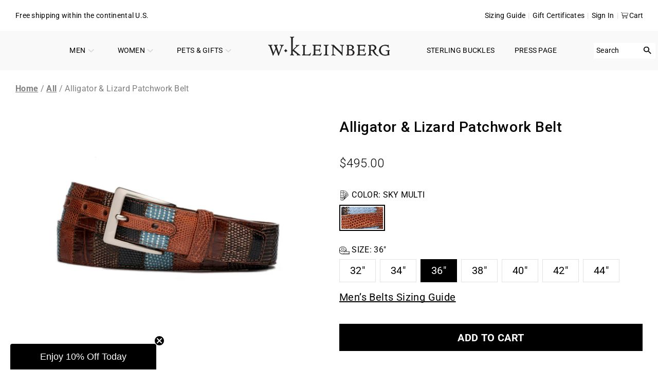

--- FILE ---
content_type: text/html; charset=utf-8
request_url: https://wkleinberg.com/products/80001-alligator-lizard-patchwork-belt-sky-multi
body_size: 85960
content:


 <!doctype html>
<html class="no-js no-touch" lang="en">
<head> <meta charset="utf-8"> <meta http-equiv="cleartype" content="on"> <meta name="robots" content="index,follow"> <meta name="viewport" content="width=device-width,initial-scale=1"> <meta name="theme-color" content="#ffffff"> <!-- Noindex collections --> <!-- Noindex collections --> <script defer>
      document.addEventListener("DOMContentLoaded",function(){let e=document.querySelector("nav.breadcrumb ul");if(e){let l=e.lastElementChild,n=l.querySelector("span");l.removeChild(n),e.children[1].appendChild(n)}});</script> <script async src="//wkleinberg.com/cdn/shop/t/35/assets/redirect-policy.js?v=124737936749487221381735538653"></script> <link rel="canonical" href="https://wkleinberg.com/products/80001-alligator-lizard-patchwork-belt-sky-multi"> <!-- Google Tag Manager --> <script>(function(w,d,s,l,i){w[l]=w[l]||[];w[l].push({'gtm.start':
    new Date().getTime(),event:'gtm.js'});var f=d.getElementsByTagName(s)[0],
    j=d.createElement(s),dl=l!='dataLayer'?'&l='+l:'';j.async=true;j.src=
    'https://www.googletagmanager.com/gtm.js?id='+i+dl;f.parentNode.insertBefore(j,f);
    })(window,document,'script','dataLayer','GTM-KW6ZX28C');</script> <!-- End Google Tag Manager -->
	<!-- Google Tag Manager -->
	<script>
		(function(w, d, s, l, i) {
			w[l] = w[l] || [];
			w[l].push({
				'gtm.start': new Date().getTime(),
				event: 'gtm.js'
			});
			var f = d.getElementsByTagName(s)[0],
				j = d.createElement(s),
				dl = l != 'dataLayer' ? '&l=' + l : '';
			j.async = true;
			j.src =
				'https://www.googletagmanager.com/gtm.js?id=' + i + dl;
			f.parentNode.insertBefore(j, f);
		})(window, document, 'script', 'dataLayer', 'GTM-NGJZZC7S');
	</script>
	<!-- End Google Tag Manager --> <!-- Google tag (gtag.js) -->
<script async src="https://www.googletagmanager.com/gtag/js?id=AW-801096160"></script>
<script>
  window.dataLayer = window.dataLayer || [];
  function gtag(){dataLayer.push(arguments);}
  gtag('js', new Date());

  gtag('config', 'AW-801096160');
</script> <!-- Google tag (gtag.js) -->
<script async src="https://www.googletagmanager.com/gtag/js?id=G-0GHW8M9VKG"></script>
<script>
  window.dataLayer = window.dataLayer || [];
  function gtag(){dataLayer.push(arguments);}
  gtag('js', new Date());

  gtag('config', 'G-0GHW8M9VKG');
</script><title>Alligator &amp; Lizard Patchwork Belt - w.kleinberg</title> <!-- DNS prefetches --> <link rel="dns-prefetch" href="https://cdn.shopify.com"> <link rel="dns-prefetch" href="https://fonts.shopify.com"> <link rel="dns-prefetch" href="https://monorail-edge.shopifysvc.com"> <link rel="dns-prefetch" href="https://ajax.googleapis.com"> <!-- Preconnects --> <link rel="preconnect" href="https://cdn.shopify.com" crossorigin> <link rel="preconnect" href="https://fonts.shopify.com" crossorigin> <link rel="preconnect" href="https://monorail-edge.shopifysvc.com"> <link rel="preconnect" href="https://ajax.googleapis.com"> <!-- Preloads --> <!-- Preload CSS --> <link rel="preload" href="//wkleinberg.com/cdn/shop/t/35/assets/fancybox.css?v=30466120580444283401735050625" as="style"> <link rel="preload" href="//wkleinberg.com/cdn/shop/t/35/assets/slick.css?v=99639561323254153231735538687" as="style"> <link rel="preload" href="//wkleinberg.com/cdn/shop/t/35/assets/styles.css?v=182665332080730589161762233106" as="style"> <link rel="preload" href="//wkleinberg.com/cdn/shop/t/35/assets/styles-old.css?v=37279046776780533811763446238" as="style"> <link rel="preload" href="//wkleinberg.com/cdn/shop/t/35/assets/custom.css?v=41397192881298872081763026161" as="style"> <!-- Preload JS --> <link rel="preload" href="https://ajax.googleapis.com/ajax/libs/jquery/3.6.0/jquery.min.js" as="script"> <link rel="preload" href="//wkleinberg.com/cdn/shop/t/35/assets/vendors.js?v=105789364703734492431735050626" as="script"> <link rel="preload" href="//wkleinberg.com/cdn/shop/t/35/assets/utilities.js?v=94984067852596564331756967300" as="script"> <link rel="preload" href="//wkleinberg.com/cdn/shop/t/35/assets/app.js?v=30281363482671889751735050636" as="script"> <!-- CSS for Flex --> <link rel="stylesheet" href="//wkleinberg.com/cdn/shop/t/35/assets/fancybox.css?v=30466120580444283401735050625"> <link rel="stylesheet" href="//wkleinberg.com/cdn/shop/t/35/assets/slick.css?v=99639561323254153231735538687"> <link rel="stylesheet" href="//wkleinberg.com/cdn/shop/t/35/assets/styles.css?v=182665332080730589161762233106"> <link rel="stylesheet" href="//wkleinberg.com/cdn/shop/t/35/assets/styles-old.css?v=37279046776780533811763446238"> <link rel="stylesheet" href="//wkleinberg.com/cdn/shop/t/35/assets/custom.css?v=41397192881298872081763026161"> <script>
    window.PXUTheme = window.PXUTheme || {};
    window.PXUTheme.version = '5.2.1';
    window.PXUTheme.name = 'Flex';</script> <script>
    

window.PXUTheme = window.PXUTheme || {};


window.PXUTheme.info = {
  name: 'Flex',
  version: '3.0.0'
}


window.PXUTheme.currency = {};
window.PXUTheme.currency.show_multiple_currencies = false;
window.PXUTheme.currency.presentment_currency = "USD";
window.PXUTheme.currency.default_currency = "USD";
window.PXUTheme.currency.display_format = "money_format";
window.PXUTheme.currency.money_format = "${{amount}}";
window.PXUTheme.currency.money_format_no_currency = "${{amount}}";
window.PXUTheme.currency.money_format_currency = "${{amount}} USD";
window.PXUTheme.currency.native_multi_currency = false;
window.PXUTheme.currency.iso_code = "USD";
window.PXUTheme.currency.symbol = "$";



window.PXUTheme.allCountryOptionTags = "\u003coption value=\"United States\" data-provinces=\"[[\u0026quot;Alabama\u0026quot;,\u0026quot;Alabama\u0026quot;],[\u0026quot;Alaska\u0026quot;,\u0026quot;Alaska\u0026quot;],[\u0026quot;American Samoa\u0026quot;,\u0026quot;American Samoa\u0026quot;],[\u0026quot;Arizona\u0026quot;,\u0026quot;Arizona\u0026quot;],[\u0026quot;Arkansas\u0026quot;,\u0026quot;Arkansas\u0026quot;],[\u0026quot;Armed Forces Americas\u0026quot;,\u0026quot;Armed Forces Americas\u0026quot;],[\u0026quot;Armed Forces Europe\u0026quot;,\u0026quot;Armed Forces Europe\u0026quot;],[\u0026quot;Armed Forces Pacific\u0026quot;,\u0026quot;Armed Forces Pacific\u0026quot;],[\u0026quot;California\u0026quot;,\u0026quot;California\u0026quot;],[\u0026quot;Colorado\u0026quot;,\u0026quot;Colorado\u0026quot;],[\u0026quot;Connecticut\u0026quot;,\u0026quot;Connecticut\u0026quot;],[\u0026quot;Delaware\u0026quot;,\u0026quot;Delaware\u0026quot;],[\u0026quot;District of Columbia\u0026quot;,\u0026quot;Washington DC\u0026quot;],[\u0026quot;Federated States of Micronesia\u0026quot;,\u0026quot;Micronesia\u0026quot;],[\u0026quot;Florida\u0026quot;,\u0026quot;Florida\u0026quot;],[\u0026quot;Georgia\u0026quot;,\u0026quot;Georgia\u0026quot;],[\u0026quot;Guam\u0026quot;,\u0026quot;Guam\u0026quot;],[\u0026quot;Hawaii\u0026quot;,\u0026quot;Hawaii\u0026quot;],[\u0026quot;Idaho\u0026quot;,\u0026quot;Idaho\u0026quot;],[\u0026quot;Illinois\u0026quot;,\u0026quot;Illinois\u0026quot;],[\u0026quot;Indiana\u0026quot;,\u0026quot;Indiana\u0026quot;],[\u0026quot;Iowa\u0026quot;,\u0026quot;Iowa\u0026quot;],[\u0026quot;Kansas\u0026quot;,\u0026quot;Kansas\u0026quot;],[\u0026quot;Kentucky\u0026quot;,\u0026quot;Kentucky\u0026quot;],[\u0026quot;Louisiana\u0026quot;,\u0026quot;Louisiana\u0026quot;],[\u0026quot;Maine\u0026quot;,\u0026quot;Maine\u0026quot;],[\u0026quot;Marshall Islands\u0026quot;,\u0026quot;Marshall Islands\u0026quot;],[\u0026quot;Maryland\u0026quot;,\u0026quot;Maryland\u0026quot;],[\u0026quot;Massachusetts\u0026quot;,\u0026quot;Massachusetts\u0026quot;],[\u0026quot;Michigan\u0026quot;,\u0026quot;Michigan\u0026quot;],[\u0026quot;Minnesota\u0026quot;,\u0026quot;Minnesota\u0026quot;],[\u0026quot;Mississippi\u0026quot;,\u0026quot;Mississippi\u0026quot;],[\u0026quot;Missouri\u0026quot;,\u0026quot;Missouri\u0026quot;],[\u0026quot;Montana\u0026quot;,\u0026quot;Montana\u0026quot;],[\u0026quot;Nebraska\u0026quot;,\u0026quot;Nebraska\u0026quot;],[\u0026quot;Nevada\u0026quot;,\u0026quot;Nevada\u0026quot;],[\u0026quot;New Hampshire\u0026quot;,\u0026quot;New Hampshire\u0026quot;],[\u0026quot;New Jersey\u0026quot;,\u0026quot;New Jersey\u0026quot;],[\u0026quot;New Mexico\u0026quot;,\u0026quot;New Mexico\u0026quot;],[\u0026quot;New York\u0026quot;,\u0026quot;New York\u0026quot;],[\u0026quot;North Carolina\u0026quot;,\u0026quot;North Carolina\u0026quot;],[\u0026quot;North Dakota\u0026quot;,\u0026quot;North Dakota\u0026quot;],[\u0026quot;Northern Mariana Islands\u0026quot;,\u0026quot;Northern Mariana Islands\u0026quot;],[\u0026quot;Ohio\u0026quot;,\u0026quot;Ohio\u0026quot;],[\u0026quot;Oklahoma\u0026quot;,\u0026quot;Oklahoma\u0026quot;],[\u0026quot;Oregon\u0026quot;,\u0026quot;Oregon\u0026quot;],[\u0026quot;Palau\u0026quot;,\u0026quot;Palau\u0026quot;],[\u0026quot;Pennsylvania\u0026quot;,\u0026quot;Pennsylvania\u0026quot;],[\u0026quot;Puerto Rico\u0026quot;,\u0026quot;Puerto Rico\u0026quot;],[\u0026quot;Rhode Island\u0026quot;,\u0026quot;Rhode Island\u0026quot;],[\u0026quot;South Carolina\u0026quot;,\u0026quot;South Carolina\u0026quot;],[\u0026quot;South Dakota\u0026quot;,\u0026quot;South Dakota\u0026quot;],[\u0026quot;Tennessee\u0026quot;,\u0026quot;Tennessee\u0026quot;],[\u0026quot;Texas\u0026quot;,\u0026quot;Texas\u0026quot;],[\u0026quot;Utah\u0026quot;,\u0026quot;Utah\u0026quot;],[\u0026quot;Vermont\u0026quot;,\u0026quot;Vermont\u0026quot;],[\u0026quot;Virgin Islands\u0026quot;,\u0026quot;U.S. Virgin Islands\u0026quot;],[\u0026quot;Virginia\u0026quot;,\u0026quot;Virginia\u0026quot;],[\u0026quot;Washington\u0026quot;,\u0026quot;Washington\u0026quot;],[\u0026quot;West Virginia\u0026quot;,\u0026quot;West Virginia\u0026quot;],[\u0026quot;Wisconsin\u0026quot;,\u0026quot;Wisconsin\u0026quot;],[\u0026quot;Wyoming\u0026quot;,\u0026quot;Wyoming\u0026quot;]]\"\u003eUnited States\u003c\/option\u003e\n\u003coption value=\"---\" data-provinces=\"[]\"\u003e---\u003c\/option\u003e\n\u003coption value=\"Afghanistan\" data-provinces=\"[]\"\u003eAfghanistan\u003c\/option\u003e\n\u003coption value=\"Aland Islands\" data-provinces=\"[]\"\u003eÅland Islands\u003c\/option\u003e\n\u003coption value=\"Albania\" data-provinces=\"[]\"\u003eAlbania\u003c\/option\u003e\n\u003coption value=\"Algeria\" data-provinces=\"[]\"\u003eAlgeria\u003c\/option\u003e\n\u003coption value=\"Andorra\" data-provinces=\"[]\"\u003eAndorra\u003c\/option\u003e\n\u003coption value=\"Angola\" data-provinces=\"[]\"\u003eAngola\u003c\/option\u003e\n\u003coption value=\"Anguilla\" data-provinces=\"[]\"\u003eAnguilla\u003c\/option\u003e\n\u003coption value=\"Antigua And Barbuda\" data-provinces=\"[]\"\u003eAntigua \u0026 Barbuda\u003c\/option\u003e\n\u003coption value=\"Argentina\" data-provinces=\"[[\u0026quot;Buenos Aires\u0026quot;,\u0026quot;Buenos Aires Province\u0026quot;],[\u0026quot;Catamarca\u0026quot;,\u0026quot;Catamarca\u0026quot;],[\u0026quot;Chaco\u0026quot;,\u0026quot;Chaco\u0026quot;],[\u0026quot;Chubut\u0026quot;,\u0026quot;Chubut\u0026quot;],[\u0026quot;Ciudad Autónoma de Buenos Aires\u0026quot;,\u0026quot;Buenos Aires (Autonomous City)\u0026quot;],[\u0026quot;Corrientes\u0026quot;,\u0026quot;Corrientes\u0026quot;],[\u0026quot;Córdoba\u0026quot;,\u0026quot;Córdoba\u0026quot;],[\u0026quot;Entre Ríos\u0026quot;,\u0026quot;Entre Ríos\u0026quot;],[\u0026quot;Formosa\u0026quot;,\u0026quot;Formosa\u0026quot;],[\u0026quot;Jujuy\u0026quot;,\u0026quot;Jujuy\u0026quot;],[\u0026quot;La Pampa\u0026quot;,\u0026quot;La Pampa\u0026quot;],[\u0026quot;La Rioja\u0026quot;,\u0026quot;La Rioja\u0026quot;],[\u0026quot;Mendoza\u0026quot;,\u0026quot;Mendoza\u0026quot;],[\u0026quot;Misiones\u0026quot;,\u0026quot;Misiones\u0026quot;],[\u0026quot;Neuquén\u0026quot;,\u0026quot;Neuquén\u0026quot;],[\u0026quot;Río Negro\u0026quot;,\u0026quot;Río Negro\u0026quot;],[\u0026quot;Salta\u0026quot;,\u0026quot;Salta\u0026quot;],[\u0026quot;San Juan\u0026quot;,\u0026quot;San Juan\u0026quot;],[\u0026quot;San Luis\u0026quot;,\u0026quot;San Luis\u0026quot;],[\u0026quot;Santa Cruz\u0026quot;,\u0026quot;Santa Cruz\u0026quot;],[\u0026quot;Santa Fe\u0026quot;,\u0026quot;Santa Fe\u0026quot;],[\u0026quot;Santiago Del Estero\u0026quot;,\u0026quot;Santiago del Estero\u0026quot;],[\u0026quot;Tierra Del Fuego\u0026quot;,\u0026quot;Tierra del Fuego\u0026quot;],[\u0026quot;Tucumán\u0026quot;,\u0026quot;Tucumán\u0026quot;]]\"\u003eArgentina\u003c\/option\u003e\n\u003coption value=\"Armenia\" data-provinces=\"[]\"\u003eArmenia\u003c\/option\u003e\n\u003coption value=\"Aruba\" data-provinces=\"[]\"\u003eAruba\u003c\/option\u003e\n\u003coption value=\"Ascension Island\" data-provinces=\"[]\"\u003eAscension Island\u003c\/option\u003e\n\u003coption value=\"Australia\" data-provinces=\"[[\u0026quot;Australian Capital Territory\u0026quot;,\u0026quot;Australian Capital Territory\u0026quot;],[\u0026quot;New South Wales\u0026quot;,\u0026quot;New South Wales\u0026quot;],[\u0026quot;Northern Territory\u0026quot;,\u0026quot;Northern Territory\u0026quot;],[\u0026quot;Queensland\u0026quot;,\u0026quot;Queensland\u0026quot;],[\u0026quot;South Australia\u0026quot;,\u0026quot;South Australia\u0026quot;],[\u0026quot;Tasmania\u0026quot;,\u0026quot;Tasmania\u0026quot;],[\u0026quot;Victoria\u0026quot;,\u0026quot;Victoria\u0026quot;],[\u0026quot;Western Australia\u0026quot;,\u0026quot;Western Australia\u0026quot;]]\"\u003eAustralia\u003c\/option\u003e\n\u003coption value=\"Austria\" data-provinces=\"[]\"\u003eAustria\u003c\/option\u003e\n\u003coption value=\"Azerbaijan\" data-provinces=\"[]\"\u003eAzerbaijan\u003c\/option\u003e\n\u003coption value=\"Bahamas\" data-provinces=\"[]\"\u003eBahamas\u003c\/option\u003e\n\u003coption value=\"Bahrain\" data-provinces=\"[]\"\u003eBahrain\u003c\/option\u003e\n\u003coption value=\"Bangladesh\" data-provinces=\"[]\"\u003eBangladesh\u003c\/option\u003e\n\u003coption value=\"Barbados\" data-provinces=\"[]\"\u003eBarbados\u003c\/option\u003e\n\u003coption value=\"Belarus\" data-provinces=\"[]\"\u003eBelarus\u003c\/option\u003e\n\u003coption value=\"Belgium\" data-provinces=\"[]\"\u003eBelgium\u003c\/option\u003e\n\u003coption value=\"Belize\" data-provinces=\"[]\"\u003eBelize\u003c\/option\u003e\n\u003coption value=\"Benin\" data-provinces=\"[]\"\u003eBenin\u003c\/option\u003e\n\u003coption value=\"Bermuda\" data-provinces=\"[]\"\u003eBermuda\u003c\/option\u003e\n\u003coption value=\"Bhutan\" data-provinces=\"[]\"\u003eBhutan\u003c\/option\u003e\n\u003coption value=\"Bolivia\" data-provinces=\"[]\"\u003eBolivia\u003c\/option\u003e\n\u003coption value=\"Bosnia And Herzegovina\" data-provinces=\"[]\"\u003eBosnia \u0026 Herzegovina\u003c\/option\u003e\n\u003coption value=\"Botswana\" data-provinces=\"[]\"\u003eBotswana\u003c\/option\u003e\n\u003coption value=\"Brazil\" data-provinces=\"[[\u0026quot;Acre\u0026quot;,\u0026quot;Acre\u0026quot;],[\u0026quot;Alagoas\u0026quot;,\u0026quot;Alagoas\u0026quot;],[\u0026quot;Amapá\u0026quot;,\u0026quot;Amapá\u0026quot;],[\u0026quot;Amazonas\u0026quot;,\u0026quot;Amazonas\u0026quot;],[\u0026quot;Bahia\u0026quot;,\u0026quot;Bahia\u0026quot;],[\u0026quot;Ceará\u0026quot;,\u0026quot;Ceará\u0026quot;],[\u0026quot;Distrito Federal\u0026quot;,\u0026quot;Federal District\u0026quot;],[\u0026quot;Espírito Santo\u0026quot;,\u0026quot;Espírito Santo\u0026quot;],[\u0026quot;Goiás\u0026quot;,\u0026quot;Goiás\u0026quot;],[\u0026quot;Maranhão\u0026quot;,\u0026quot;Maranhão\u0026quot;],[\u0026quot;Mato Grosso\u0026quot;,\u0026quot;Mato Grosso\u0026quot;],[\u0026quot;Mato Grosso do Sul\u0026quot;,\u0026quot;Mato Grosso do Sul\u0026quot;],[\u0026quot;Minas Gerais\u0026quot;,\u0026quot;Minas Gerais\u0026quot;],[\u0026quot;Paraná\u0026quot;,\u0026quot;Paraná\u0026quot;],[\u0026quot;Paraíba\u0026quot;,\u0026quot;Paraíba\u0026quot;],[\u0026quot;Pará\u0026quot;,\u0026quot;Pará\u0026quot;],[\u0026quot;Pernambuco\u0026quot;,\u0026quot;Pernambuco\u0026quot;],[\u0026quot;Piauí\u0026quot;,\u0026quot;Piauí\u0026quot;],[\u0026quot;Rio Grande do Norte\u0026quot;,\u0026quot;Rio Grande do Norte\u0026quot;],[\u0026quot;Rio Grande do Sul\u0026quot;,\u0026quot;Rio Grande do Sul\u0026quot;],[\u0026quot;Rio de Janeiro\u0026quot;,\u0026quot;Rio de Janeiro\u0026quot;],[\u0026quot;Rondônia\u0026quot;,\u0026quot;Rondônia\u0026quot;],[\u0026quot;Roraima\u0026quot;,\u0026quot;Roraima\u0026quot;],[\u0026quot;Santa Catarina\u0026quot;,\u0026quot;Santa Catarina\u0026quot;],[\u0026quot;Sergipe\u0026quot;,\u0026quot;Sergipe\u0026quot;],[\u0026quot;São Paulo\u0026quot;,\u0026quot;São Paulo\u0026quot;],[\u0026quot;Tocantins\u0026quot;,\u0026quot;Tocantins\u0026quot;]]\"\u003eBrazil\u003c\/option\u003e\n\u003coption value=\"British Indian Ocean Territory\" data-provinces=\"[]\"\u003eBritish Indian Ocean Territory\u003c\/option\u003e\n\u003coption value=\"Virgin Islands, British\" data-provinces=\"[]\"\u003eBritish Virgin Islands\u003c\/option\u003e\n\u003coption value=\"Brunei\" data-provinces=\"[]\"\u003eBrunei\u003c\/option\u003e\n\u003coption value=\"Bulgaria\" data-provinces=\"[]\"\u003eBulgaria\u003c\/option\u003e\n\u003coption value=\"Burkina Faso\" data-provinces=\"[]\"\u003eBurkina Faso\u003c\/option\u003e\n\u003coption value=\"Burundi\" data-provinces=\"[]\"\u003eBurundi\u003c\/option\u003e\n\u003coption value=\"Cambodia\" data-provinces=\"[]\"\u003eCambodia\u003c\/option\u003e\n\u003coption value=\"Republic of Cameroon\" data-provinces=\"[]\"\u003eCameroon\u003c\/option\u003e\n\u003coption value=\"Canada\" data-provinces=\"[[\u0026quot;Alberta\u0026quot;,\u0026quot;Alberta\u0026quot;],[\u0026quot;British Columbia\u0026quot;,\u0026quot;British Columbia\u0026quot;],[\u0026quot;Manitoba\u0026quot;,\u0026quot;Manitoba\u0026quot;],[\u0026quot;New Brunswick\u0026quot;,\u0026quot;New Brunswick\u0026quot;],[\u0026quot;Newfoundland and Labrador\u0026quot;,\u0026quot;Newfoundland and Labrador\u0026quot;],[\u0026quot;Northwest Territories\u0026quot;,\u0026quot;Northwest Territories\u0026quot;],[\u0026quot;Nova Scotia\u0026quot;,\u0026quot;Nova Scotia\u0026quot;],[\u0026quot;Nunavut\u0026quot;,\u0026quot;Nunavut\u0026quot;],[\u0026quot;Ontario\u0026quot;,\u0026quot;Ontario\u0026quot;],[\u0026quot;Prince Edward Island\u0026quot;,\u0026quot;Prince Edward Island\u0026quot;],[\u0026quot;Quebec\u0026quot;,\u0026quot;Quebec\u0026quot;],[\u0026quot;Saskatchewan\u0026quot;,\u0026quot;Saskatchewan\u0026quot;],[\u0026quot;Yukon\u0026quot;,\u0026quot;Yukon\u0026quot;]]\"\u003eCanada\u003c\/option\u003e\n\u003coption value=\"Cape Verde\" data-provinces=\"[]\"\u003eCape Verde\u003c\/option\u003e\n\u003coption value=\"Caribbean Netherlands\" data-provinces=\"[]\"\u003eCaribbean Netherlands\u003c\/option\u003e\n\u003coption value=\"Cayman Islands\" data-provinces=\"[]\"\u003eCayman Islands\u003c\/option\u003e\n\u003coption value=\"Central African Republic\" data-provinces=\"[]\"\u003eCentral African Republic\u003c\/option\u003e\n\u003coption value=\"Chad\" data-provinces=\"[]\"\u003eChad\u003c\/option\u003e\n\u003coption value=\"Chile\" data-provinces=\"[[\u0026quot;Antofagasta\u0026quot;,\u0026quot;Antofagasta\u0026quot;],[\u0026quot;Araucanía\u0026quot;,\u0026quot;Araucanía\u0026quot;],[\u0026quot;Arica and Parinacota\u0026quot;,\u0026quot;Arica y Parinacota\u0026quot;],[\u0026quot;Atacama\u0026quot;,\u0026quot;Atacama\u0026quot;],[\u0026quot;Aysén\u0026quot;,\u0026quot;Aysén\u0026quot;],[\u0026quot;Biobío\u0026quot;,\u0026quot;Bío Bío\u0026quot;],[\u0026quot;Coquimbo\u0026quot;,\u0026quot;Coquimbo\u0026quot;],[\u0026quot;Los Lagos\u0026quot;,\u0026quot;Los Lagos\u0026quot;],[\u0026quot;Los Ríos\u0026quot;,\u0026quot;Los Ríos\u0026quot;],[\u0026quot;Magallanes\u0026quot;,\u0026quot;Magallanes Region\u0026quot;],[\u0026quot;Maule\u0026quot;,\u0026quot;Maule\u0026quot;],[\u0026quot;O\u0026#39;Higgins\u0026quot;,\u0026quot;Libertador General Bernardo O’Higgins\u0026quot;],[\u0026quot;Santiago\u0026quot;,\u0026quot;Santiago Metropolitan\u0026quot;],[\u0026quot;Tarapacá\u0026quot;,\u0026quot;Tarapacá\u0026quot;],[\u0026quot;Valparaíso\u0026quot;,\u0026quot;Valparaíso\u0026quot;],[\u0026quot;Ñuble\u0026quot;,\u0026quot;Ñuble\u0026quot;]]\"\u003eChile\u003c\/option\u003e\n\u003coption value=\"China\" data-provinces=\"[[\u0026quot;Anhui\u0026quot;,\u0026quot;Anhui\u0026quot;],[\u0026quot;Beijing\u0026quot;,\u0026quot;Beijing\u0026quot;],[\u0026quot;Chongqing\u0026quot;,\u0026quot;Chongqing\u0026quot;],[\u0026quot;Fujian\u0026quot;,\u0026quot;Fujian\u0026quot;],[\u0026quot;Gansu\u0026quot;,\u0026quot;Gansu\u0026quot;],[\u0026quot;Guangdong\u0026quot;,\u0026quot;Guangdong\u0026quot;],[\u0026quot;Guangxi\u0026quot;,\u0026quot;Guangxi\u0026quot;],[\u0026quot;Guizhou\u0026quot;,\u0026quot;Guizhou\u0026quot;],[\u0026quot;Hainan\u0026quot;,\u0026quot;Hainan\u0026quot;],[\u0026quot;Hebei\u0026quot;,\u0026quot;Hebei\u0026quot;],[\u0026quot;Heilongjiang\u0026quot;,\u0026quot;Heilongjiang\u0026quot;],[\u0026quot;Henan\u0026quot;,\u0026quot;Henan\u0026quot;],[\u0026quot;Hubei\u0026quot;,\u0026quot;Hubei\u0026quot;],[\u0026quot;Hunan\u0026quot;,\u0026quot;Hunan\u0026quot;],[\u0026quot;Inner Mongolia\u0026quot;,\u0026quot;Inner Mongolia\u0026quot;],[\u0026quot;Jiangsu\u0026quot;,\u0026quot;Jiangsu\u0026quot;],[\u0026quot;Jiangxi\u0026quot;,\u0026quot;Jiangxi\u0026quot;],[\u0026quot;Jilin\u0026quot;,\u0026quot;Jilin\u0026quot;],[\u0026quot;Liaoning\u0026quot;,\u0026quot;Liaoning\u0026quot;],[\u0026quot;Ningxia\u0026quot;,\u0026quot;Ningxia\u0026quot;],[\u0026quot;Qinghai\u0026quot;,\u0026quot;Qinghai\u0026quot;],[\u0026quot;Shaanxi\u0026quot;,\u0026quot;Shaanxi\u0026quot;],[\u0026quot;Shandong\u0026quot;,\u0026quot;Shandong\u0026quot;],[\u0026quot;Shanghai\u0026quot;,\u0026quot;Shanghai\u0026quot;],[\u0026quot;Shanxi\u0026quot;,\u0026quot;Shanxi\u0026quot;],[\u0026quot;Sichuan\u0026quot;,\u0026quot;Sichuan\u0026quot;],[\u0026quot;Tianjin\u0026quot;,\u0026quot;Tianjin\u0026quot;],[\u0026quot;Xinjiang\u0026quot;,\u0026quot;Xinjiang\u0026quot;],[\u0026quot;Xizang\u0026quot;,\u0026quot;Tibet\u0026quot;],[\u0026quot;Yunnan\u0026quot;,\u0026quot;Yunnan\u0026quot;],[\u0026quot;Zhejiang\u0026quot;,\u0026quot;Zhejiang\u0026quot;]]\"\u003eChina\u003c\/option\u003e\n\u003coption value=\"Christmas Island\" data-provinces=\"[]\"\u003eChristmas Island\u003c\/option\u003e\n\u003coption value=\"Cocos (Keeling) Islands\" data-provinces=\"[]\"\u003eCocos (Keeling) Islands\u003c\/option\u003e\n\u003coption value=\"Colombia\" data-provinces=\"[[\u0026quot;Amazonas\u0026quot;,\u0026quot;Amazonas\u0026quot;],[\u0026quot;Antioquia\u0026quot;,\u0026quot;Antioquia\u0026quot;],[\u0026quot;Arauca\u0026quot;,\u0026quot;Arauca\u0026quot;],[\u0026quot;Atlántico\u0026quot;,\u0026quot;Atlántico\u0026quot;],[\u0026quot;Bogotá, D.C.\u0026quot;,\u0026quot;Capital District\u0026quot;],[\u0026quot;Bolívar\u0026quot;,\u0026quot;Bolívar\u0026quot;],[\u0026quot;Boyacá\u0026quot;,\u0026quot;Boyacá\u0026quot;],[\u0026quot;Caldas\u0026quot;,\u0026quot;Caldas\u0026quot;],[\u0026quot;Caquetá\u0026quot;,\u0026quot;Caquetá\u0026quot;],[\u0026quot;Casanare\u0026quot;,\u0026quot;Casanare\u0026quot;],[\u0026quot;Cauca\u0026quot;,\u0026quot;Cauca\u0026quot;],[\u0026quot;Cesar\u0026quot;,\u0026quot;Cesar\u0026quot;],[\u0026quot;Chocó\u0026quot;,\u0026quot;Chocó\u0026quot;],[\u0026quot;Cundinamarca\u0026quot;,\u0026quot;Cundinamarca\u0026quot;],[\u0026quot;Córdoba\u0026quot;,\u0026quot;Córdoba\u0026quot;],[\u0026quot;Guainía\u0026quot;,\u0026quot;Guainía\u0026quot;],[\u0026quot;Guaviare\u0026quot;,\u0026quot;Guaviare\u0026quot;],[\u0026quot;Huila\u0026quot;,\u0026quot;Huila\u0026quot;],[\u0026quot;La Guajira\u0026quot;,\u0026quot;La Guajira\u0026quot;],[\u0026quot;Magdalena\u0026quot;,\u0026quot;Magdalena\u0026quot;],[\u0026quot;Meta\u0026quot;,\u0026quot;Meta\u0026quot;],[\u0026quot;Nariño\u0026quot;,\u0026quot;Nariño\u0026quot;],[\u0026quot;Norte de Santander\u0026quot;,\u0026quot;Norte de Santander\u0026quot;],[\u0026quot;Putumayo\u0026quot;,\u0026quot;Putumayo\u0026quot;],[\u0026quot;Quindío\u0026quot;,\u0026quot;Quindío\u0026quot;],[\u0026quot;Risaralda\u0026quot;,\u0026quot;Risaralda\u0026quot;],[\u0026quot;San Andrés, Providencia y Santa Catalina\u0026quot;,\u0026quot;San Andrés \\u0026 Providencia\u0026quot;],[\u0026quot;Santander\u0026quot;,\u0026quot;Santander\u0026quot;],[\u0026quot;Sucre\u0026quot;,\u0026quot;Sucre\u0026quot;],[\u0026quot;Tolima\u0026quot;,\u0026quot;Tolima\u0026quot;],[\u0026quot;Valle del Cauca\u0026quot;,\u0026quot;Valle del Cauca\u0026quot;],[\u0026quot;Vaupés\u0026quot;,\u0026quot;Vaupés\u0026quot;],[\u0026quot;Vichada\u0026quot;,\u0026quot;Vichada\u0026quot;]]\"\u003eColombia\u003c\/option\u003e\n\u003coption value=\"Comoros\" data-provinces=\"[]\"\u003eComoros\u003c\/option\u003e\n\u003coption value=\"Congo\" data-provinces=\"[]\"\u003eCongo - Brazzaville\u003c\/option\u003e\n\u003coption value=\"Congo, The Democratic Republic Of The\" data-provinces=\"[]\"\u003eCongo - Kinshasa\u003c\/option\u003e\n\u003coption value=\"Cook Islands\" data-provinces=\"[]\"\u003eCook Islands\u003c\/option\u003e\n\u003coption value=\"Costa Rica\" data-provinces=\"[[\u0026quot;Alajuela\u0026quot;,\u0026quot;Alajuela\u0026quot;],[\u0026quot;Cartago\u0026quot;,\u0026quot;Cartago\u0026quot;],[\u0026quot;Guanacaste\u0026quot;,\u0026quot;Guanacaste\u0026quot;],[\u0026quot;Heredia\u0026quot;,\u0026quot;Heredia\u0026quot;],[\u0026quot;Limón\u0026quot;,\u0026quot;Limón\u0026quot;],[\u0026quot;Puntarenas\u0026quot;,\u0026quot;Puntarenas\u0026quot;],[\u0026quot;San José\u0026quot;,\u0026quot;San José\u0026quot;]]\"\u003eCosta Rica\u003c\/option\u003e\n\u003coption value=\"Croatia\" data-provinces=\"[]\"\u003eCroatia\u003c\/option\u003e\n\u003coption value=\"Curaçao\" data-provinces=\"[]\"\u003eCuraçao\u003c\/option\u003e\n\u003coption value=\"Cyprus\" data-provinces=\"[]\"\u003eCyprus\u003c\/option\u003e\n\u003coption value=\"Czech Republic\" data-provinces=\"[]\"\u003eCzechia\u003c\/option\u003e\n\u003coption value=\"Côte d'Ivoire\" data-provinces=\"[]\"\u003eCôte d’Ivoire\u003c\/option\u003e\n\u003coption value=\"Denmark\" data-provinces=\"[]\"\u003eDenmark\u003c\/option\u003e\n\u003coption value=\"Djibouti\" data-provinces=\"[]\"\u003eDjibouti\u003c\/option\u003e\n\u003coption value=\"Dominica\" data-provinces=\"[]\"\u003eDominica\u003c\/option\u003e\n\u003coption value=\"Dominican Republic\" data-provinces=\"[]\"\u003eDominican Republic\u003c\/option\u003e\n\u003coption value=\"Ecuador\" data-provinces=\"[]\"\u003eEcuador\u003c\/option\u003e\n\u003coption value=\"Egypt\" data-provinces=\"[[\u0026quot;6th of October\u0026quot;,\u0026quot;6th of October\u0026quot;],[\u0026quot;Al Sharqia\u0026quot;,\u0026quot;Al Sharqia\u0026quot;],[\u0026quot;Alexandria\u0026quot;,\u0026quot;Alexandria\u0026quot;],[\u0026quot;Aswan\u0026quot;,\u0026quot;Aswan\u0026quot;],[\u0026quot;Asyut\u0026quot;,\u0026quot;Asyut\u0026quot;],[\u0026quot;Beheira\u0026quot;,\u0026quot;Beheira\u0026quot;],[\u0026quot;Beni Suef\u0026quot;,\u0026quot;Beni Suef\u0026quot;],[\u0026quot;Cairo\u0026quot;,\u0026quot;Cairo\u0026quot;],[\u0026quot;Dakahlia\u0026quot;,\u0026quot;Dakahlia\u0026quot;],[\u0026quot;Damietta\u0026quot;,\u0026quot;Damietta\u0026quot;],[\u0026quot;Faiyum\u0026quot;,\u0026quot;Faiyum\u0026quot;],[\u0026quot;Gharbia\u0026quot;,\u0026quot;Gharbia\u0026quot;],[\u0026quot;Giza\u0026quot;,\u0026quot;Giza\u0026quot;],[\u0026quot;Helwan\u0026quot;,\u0026quot;Helwan\u0026quot;],[\u0026quot;Ismailia\u0026quot;,\u0026quot;Ismailia\u0026quot;],[\u0026quot;Kafr el-Sheikh\u0026quot;,\u0026quot;Kafr el-Sheikh\u0026quot;],[\u0026quot;Luxor\u0026quot;,\u0026quot;Luxor\u0026quot;],[\u0026quot;Matrouh\u0026quot;,\u0026quot;Matrouh\u0026quot;],[\u0026quot;Minya\u0026quot;,\u0026quot;Minya\u0026quot;],[\u0026quot;Monufia\u0026quot;,\u0026quot;Monufia\u0026quot;],[\u0026quot;New Valley\u0026quot;,\u0026quot;New Valley\u0026quot;],[\u0026quot;North Sinai\u0026quot;,\u0026quot;North Sinai\u0026quot;],[\u0026quot;Port Said\u0026quot;,\u0026quot;Port Said\u0026quot;],[\u0026quot;Qalyubia\u0026quot;,\u0026quot;Qalyubia\u0026quot;],[\u0026quot;Qena\u0026quot;,\u0026quot;Qena\u0026quot;],[\u0026quot;Red Sea\u0026quot;,\u0026quot;Red Sea\u0026quot;],[\u0026quot;Sohag\u0026quot;,\u0026quot;Sohag\u0026quot;],[\u0026quot;South Sinai\u0026quot;,\u0026quot;South Sinai\u0026quot;],[\u0026quot;Suez\u0026quot;,\u0026quot;Suez\u0026quot;]]\"\u003eEgypt\u003c\/option\u003e\n\u003coption value=\"El Salvador\" data-provinces=\"[[\u0026quot;Ahuachapán\u0026quot;,\u0026quot;Ahuachapán\u0026quot;],[\u0026quot;Cabañas\u0026quot;,\u0026quot;Cabañas\u0026quot;],[\u0026quot;Chalatenango\u0026quot;,\u0026quot;Chalatenango\u0026quot;],[\u0026quot;Cuscatlán\u0026quot;,\u0026quot;Cuscatlán\u0026quot;],[\u0026quot;La Libertad\u0026quot;,\u0026quot;La Libertad\u0026quot;],[\u0026quot;La Paz\u0026quot;,\u0026quot;La Paz\u0026quot;],[\u0026quot;La Unión\u0026quot;,\u0026quot;La Unión\u0026quot;],[\u0026quot;Morazán\u0026quot;,\u0026quot;Morazán\u0026quot;],[\u0026quot;San Miguel\u0026quot;,\u0026quot;San Miguel\u0026quot;],[\u0026quot;San Salvador\u0026quot;,\u0026quot;San Salvador\u0026quot;],[\u0026quot;San Vicente\u0026quot;,\u0026quot;San Vicente\u0026quot;],[\u0026quot;Santa Ana\u0026quot;,\u0026quot;Santa Ana\u0026quot;],[\u0026quot;Sonsonate\u0026quot;,\u0026quot;Sonsonate\u0026quot;],[\u0026quot;Usulután\u0026quot;,\u0026quot;Usulután\u0026quot;]]\"\u003eEl Salvador\u003c\/option\u003e\n\u003coption value=\"Equatorial Guinea\" data-provinces=\"[]\"\u003eEquatorial Guinea\u003c\/option\u003e\n\u003coption value=\"Eritrea\" data-provinces=\"[]\"\u003eEritrea\u003c\/option\u003e\n\u003coption value=\"Estonia\" data-provinces=\"[]\"\u003eEstonia\u003c\/option\u003e\n\u003coption value=\"Eswatini\" data-provinces=\"[]\"\u003eEswatini\u003c\/option\u003e\n\u003coption value=\"Ethiopia\" data-provinces=\"[]\"\u003eEthiopia\u003c\/option\u003e\n\u003coption value=\"Falkland Islands (Malvinas)\" data-provinces=\"[]\"\u003eFalkland Islands\u003c\/option\u003e\n\u003coption value=\"Faroe Islands\" data-provinces=\"[]\"\u003eFaroe Islands\u003c\/option\u003e\n\u003coption value=\"Fiji\" data-provinces=\"[]\"\u003eFiji\u003c\/option\u003e\n\u003coption value=\"Finland\" data-provinces=\"[]\"\u003eFinland\u003c\/option\u003e\n\u003coption value=\"France\" data-provinces=\"[]\"\u003eFrance\u003c\/option\u003e\n\u003coption value=\"French Guiana\" data-provinces=\"[]\"\u003eFrench Guiana\u003c\/option\u003e\n\u003coption value=\"French Polynesia\" data-provinces=\"[]\"\u003eFrench Polynesia\u003c\/option\u003e\n\u003coption value=\"French Southern Territories\" data-provinces=\"[]\"\u003eFrench Southern Territories\u003c\/option\u003e\n\u003coption value=\"Gabon\" data-provinces=\"[]\"\u003eGabon\u003c\/option\u003e\n\u003coption value=\"Gambia\" data-provinces=\"[]\"\u003eGambia\u003c\/option\u003e\n\u003coption value=\"Georgia\" data-provinces=\"[]\"\u003eGeorgia\u003c\/option\u003e\n\u003coption value=\"Germany\" data-provinces=\"[]\"\u003eGermany\u003c\/option\u003e\n\u003coption value=\"Ghana\" data-provinces=\"[]\"\u003eGhana\u003c\/option\u003e\n\u003coption value=\"Gibraltar\" data-provinces=\"[]\"\u003eGibraltar\u003c\/option\u003e\n\u003coption value=\"Greece\" data-provinces=\"[]\"\u003eGreece\u003c\/option\u003e\n\u003coption value=\"Greenland\" data-provinces=\"[]\"\u003eGreenland\u003c\/option\u003e\n\u003coption value=\"Grenada\" data-provinces=\"[]\"\u003eGrenada\u003c\/option\u003e\n\u003coption value=\"Guadeloupe\" data-provinces=\"[]\"\u003eGuadeloupe\u003c\/option\u003e\n\u003coption value=\"Guatemala\" data-provinces=\"[[\u0026quot;Alta Verapaz\u0026quot;,\u0026quot;Alta Verapaz\u0026quot;],[\u0026quot;Baja Verapaz\u0026quot;,\u0026quot;Baja Verapaz\u0026quot;],[\u0026quot;Chimaltenango\u0026quot;,\u0026quot;Chimaltenango\u0026quot;],[\u0026quot;Chiquimula\u0026quot;,\u0026quot;Chiquimula\u0026quot;],[\u0026quot;El Progreso\u0026quot;,\u0026quot;El Progreso\u0026quot;],[\u0026quot;Escuintla\u0026quot;,\u0026quot;Escuintla\u0026quot;],[\u0026quot;Guatemala\u0026quot;,\u0026quot;Guatemala\u0026quot;],[\u0026quot;Huehuetenango\u0026quot;,\u0026quot;Huehuetenango\u0026quot;],[\u0026quot;Izabal\u0026quot;,\u0026quot;Izabal\u0026quot;],[\u0026quot;Jalapa\u0026quot;,\u0026quot;Jalapa\u0026quot;],[\u0026quot;Jutiapa\u0026quot;,\u0026quot;Jutiapa\u0026quot;],[\u0026quot;Petén\u0026quot;,\u0026quot;Petén\u0026quot;],[\u0026quot;Quetzaltenango\u0026quot;,\u0026quot;Quetzaltenango\u0026quot;],[\u0026quot;Quiché\u0026quot;,\u0026quot;Quiché\u0026quot;],[\u0026quot;Retalhuleu\u0026quot;,\u0026quot;Retalhuleu\u0026quot;],[\u0026quot;Sacatepéquez\u0026quot;,\u0026quot;Sacatepéquez\u0026quot;],[\u0026quot;San Marcos\u0026quot;,\u0026quot;San Marcos\u0026quot;],[\u0026quot;Santa Rosa\u0026quot;,\u0026quot;Santa Rosa\u0026quot;],[\u0026quot;Sololá\u0026quot;,\u0026quot;Sololá\u0026quot;],[\u0026quot;Suchitepéquez\u0026quot;,\u0026quot;Suchitepéquez\u0026quot;],[\u0026quot;Totonicapán\u0026quot;,\u0026quot;Totonicapán\u0026quot;],[\u0026quot;Zacapa\u0026quot;,\u0026quot;Zacapa\u0026quot;]]\"\u003eGuatemala\u003c\/option\u003e\n\u003coption value=\"Guernsey\" data-provinces=\"[]\"\u003eGuernsey\u003c\/option\u003e\n\u003coption value=\"Guinea\" data-provinces=\"[]\"\u003eGuinea\u003c\/option\u003e\n\u003coption value=\"Guinea Bissau\" data-provinces=\"[]\"\u003eGuinea-Bissau\u003c\/option\u003e\n\u003coption value=\"Guyana\" data-provinces=\"[]\"\u003eGuyana\u003c\/option\u003e\n\u003coption value=\"Haiti\" data-provinces=\"[]\"\u003eHaiti\u003c\/option\u003e\n\u003coption value=\"Honduras\" data-provinces=\"[]\"\u003eHonduras\u003c\/option\u003e\n\u003coption value=\"Hong Kong\" data-provinces=\"[[\u0026quot;Hong Kong Island\u0026quot;,\u0026quot;Hong Kong Island\u0026quot;],[\u0026quot;Kowloon\u0026quot;,\u0026quot;Kowloon\u0026quot;],[\u0026quot;New Territories\u0026quot;,\u0026quot;New Territories\u0026quot;]]\"\u003eHong Kong SAR\u003c\/option\u003e\n\u003coption value=\"Hungary\" data-provinces=\"[]\"\u003eHungary\u003c\/option\u003e\n\u003coption value=\"Iceland\" data-provinces=\"[]\"\u003eIceland\u003c\/option\u003e\n\u003coption value=\"India\" data-provinces=\"[[\u0026quot;Andaman and Nicobar Islands\u0026quot;,\u0026quot;Andaman and Nicobar Islands\u0026quot;],[\u0026quot;Andhra Pradesh\u0026quot;,\u0026quot;Andhra Pradesh\u0026quot;],[\u0026quot;Arunachal Pradesh\u0026quot;,\u0026quot;Arunachal Pradesh\u0026quot;],[\u0026quot;Assam\u0026quot;,\u0026quot;Assam\u0026quot;],[\u0026quot;Bihar\u0026quot;,\u0026quot;Bihar\u0026quot;],[\u0026quot;Chandigarh\u0026quot;,\u0026quot;Chandigarh\u0026quot;],[\u0026quot;Chhattisgarh\u0026quot;,\u0026quot;Chhattisgarh\u0026quot;],[\u0026quot;Dadra and Nagar Haveli\u0026quot;,\u0026quot;Dadra and Nagar Haveli\u0026quot;],[\u0026quot;Daman and Diu\u0026quot;,\u0026quot;Daman and Diu\u0026quot;],[\u0026quot;Delhi\u0026quot;,\u0026quot;Delhi\u0026quot;],[\u0026quot;Goa\u0026quot;,\u0026quot;Goa\u0026quot;],[\u0026quot;Gujarat\u0026quot;,\u0026quot;Gujarat\u0026quot;],[\u0026quot;Haryana\u0026quot;,\u0026quot;Haryana\u0026quot;],[\u0026quot;Himachal Pradesh\u0026quot;,\u0026quot;Himachal Pradesh\u0026quot;],[\u0026quot;Jammu and Kashmir\u0026quot;,\u0026quot;Jammu and Kashmir\u0026quot;],[\u0026quot;Jharkhand\u0026quot;,\u0026quot;Jharkhand\u0026quot;],[\u0026quot;Karnataka\u0026quot;,\u0026quot;Karnataka\u0026quot;],[\u0026quot;Kerala\u0026quot;,\u0026quot;Kerala\u0026quot;],[\u0026quot;Ladakh\u0026quot;,\u0026quot;Ladakh\u0026quot;],[\u0026quot;Lakshadweep\u0026quot;,\u0026quot;Lakshadweep\u0026quot;],[\u0026quot;Madhya Pradesh\u0026quot;,\u0026quot;Madhya Pradesh\u0026quot;],[\u0026quot;Maharashtra\u0026quot;,\u0026quot;Maharashtra\u0026quot;],[\u0026quot;Manipur\u0026quot;,\u0026quot;Manipur\u0026quot;],[\u0026quot;Meghalaya\u0026quot;,\u0026quot;Meghalaya\u0026quot;],[\u0026quot;Mizoram\u0026quot;,\u0026quot;Mizoram\u0026quot;],[\u0026quot;Nagaland\u0026quot;,\u0026quot;Nagaland\u0026quot;],[\u0026quot;Odisha\u0026quot;,\u0026quot;Odisha\u0026quot;],[\u0026quot;Puducherry\u0026quot;,\u0026quot;Puducherry\u0026quot;],[\u0026quot;Punjab\u0026quot;,\u0026quot;Punjab\u0026quot;],[\u0026quot;Rajasthan\u0026quot;,\u0026quot;Rajasthan\u0026quot;],[\u0026quot;Sikkim\u0026quot;,\u0026quot;Sikkim\u0026quot;],[\u0026quot;Tamil Nadu\u0026quot;,\u0026quot;Tamil Nadu\u0026quot;],[\u0026quot;Telangana\u0026quot;,\u0026quot;Telangana\u0026quot;],[\u0026quot;Tripura\u0026quot;,\u0026quot;Tripura\u0026quot;],[\u0026quot;Uttar Pradesh\u0026quot;,\u0026quot;Uttar Pradesh\u0026quot;],[\u0026quot;Uttarakhand\u0026quot;,\u0026quot;Uttarakhand\u0026quot;],[\u0026quot;West Bengal\u0026quot;,\u0026quot;West Bengal\u0026quot;]]\"\u003eIndia\u003c\/option\u003e\n\u003coption value=\"Indonesia\" data-provinces=\"[[\u0026quot;Aceh\u0026quot;,\u0026quot;Aceh\u0026quot;],[\u0026quot;Bali\u0026quot;,\u0026quot;Bali\u0026quot;],[\u0026quot;Bangka Belitung\u0026quot;,\u0026quot;Bangka–Belitung Islands\u0026quot;],[\u0026quot;Banten\u0026quot;,\u0026quot;Banten\u0026quot;],[\u0026quot;Bengkulu\u0026quot;,\u0026quot;Bengkulu\u0026quot;],[\u0026quot;Gorontalo\u0026quot;,\u0026quot;Gorontalo\u0026quot;],[\u0026quot;Jakarta\u0026quot;,\u0026quot;Jakarta\u0026quot;],[\u0026quot;Jambi\u0026quot;,\u0026quot;Jambi\u0026quot;],[\u0026quot;Jawa Barat\u0026quot;,\u0026quot;West Java\u0026quot;],[\u0026quot;Jawa Tengah\u0026quot;,\u0026quot;Central Java\u0026quot;],[\u0026quot;Jawa Timur\u0026quot;,\u0026quot;East Java\u0026quot;],[\u0026quot;Kalimantan Barat\u0026quot;,\u0026quot;West Kalimantan\u0026quot;],[\u0026quot;Kalimantan Selatan\u0026quot;,\u0026quot;South Kalimantan\u0026quot;],[\u0026quot;Kalimantan Tengah\u0026quot;,\u0026quot;Central Kalimantan\u0026quot;],[\u0026quot;Kalimantan Timur\u0026quot;,\u0026quot;East Kalimantan\u0026quot;],[\u0026quot;Kalimantan Utara\u0026quot;,\u0026quot;North Kalimantan\u0026quot;],[\u0026quot;Kepulauan Riau\u0026quot;,\u0026quot;Riau Islands\u0026quot;],[\u0026quot;Lampung\u0026quot;,\u0026quot;Lampung\u0026quot;],[\u0026quot;Maluku\u0026quot;,\u0026quot;Maluku\u0026quot;],[\u0026quot;Maluku Utara\u0026quot;,\u0026quot;North Maluku\u0026quot;],[\u0026quot;North Sumatra\u0026quot;,\u0026quot;North Sumatra\u0026quot;],[\u0026quot;Nusa Tenggara Barat\u0026quot;,\u0026quot;West Nusa Tenggara\u0026quot;],[\u0026quot;Nusa Tenggara Timur\u0026quot;,\u0026quot;East Nusa Tenggara\u0026quot;],[\u0026quot;Papua\u0026quot;,\u0026quot;Papua\u0026quot;],[\u0026quot;Papua Barat\u0026quot;,\u0026quot;West Papua\u0026quot;],[\u0026quot;Riau\u0026quot;,\u0026quot;Riau\u0026quot;],[\u0026quot;South Sumatra\u0026quot;,\u0026quot;South Sumatra\u0026quot;],[\u0026quot;Sulawesi Barat\u0026quot;,\u0026quot;West Sulawesi\u0026quot;],[\u0026quot;Sulawesi Selatan\u0026quot;,\u0026quot;South Sulawesi\u0026quot;],[\u0026quot;Sulawesi Tengah\u0026quot;,\u0026quot;Central Sulawesi\u0026quot;],[\u0026quot;Sulawesi Tenggara\u0026quot;,\u0026quot;Southeast Sulawesi\u0026quot;],[\u0026quot;Sulawesi Utara\u0026quot;,\u0026quot;North Sulawesi\u0026quot;],[\u0026quot;West Sumatra\u0026quot;,\u0026quot;West Sumatra\u0026quot;],[\u0026quot;Yogyakarta\u0026quot;,\u0026quot;Yogyakarta\u0026quot;]]\"\u003eIndonesia\u003c\/option\u003e\n\u003coption value=\"Iraq\" data-provinces=\"[]\"\u003eIraq\u003c\/option\u003e\n\u003coption value=\"Ireland\" data-provinces=\"[[\u0026quot;Carlow\u0026quot;,\u0026quot;Carlow\u0026quot;],[\u0026quot;Cavan\u0026quot;,\u0026quot;Cavan\u0026quot;],[\u0026quot;Clare\u0026quot;,\u0026quot;Clare\u0026quot;],[\u0026quot;Cork\u0026quot;,\u0026quot;Cork\u0026quot;],[\u0026quot;Donegal\u0026quot;,\u0026quot;Donegal\u0026quot;],[\u0026quot;Dublin\u0026quot;,\u0026quot;Dublin\u0026quot;],[\u0026quot;Galway\u0026quot;,\u0026quot;Galway\u0026quot;],[\u0026quot;Kerry\u0026quot;,\u0026quot;Kerry\u0026quot;],[\u0026quot;Kildare\u0026quot;,\u0026quot;Kildare\u0026quot;],[\u0026quot;Kilkenny\u0026quot;,\u0026quot;Kilkenny\u0026quot;],[\u0026quot;Laois\u0026quot;,\u0026quot;Laois\u0026quot;],[\u0026quot;Leitrim\u0026quot;,\u0026quot;Leitrim\u0026quot;],[\u0026quot;Limerick\u0026quot;,\u0026quot;Limerick\u0026quot;],[\u0026quot;Longford\u0026quot;,\u0026quot;Longford\u0026quot;],[\u0026quot;Louth\u0026quot;,\u0026quot;Louth\u0026quot;],[\u0026quot;Mayo\u0026quot;,\u0026quot;Mayo\u0026quot;],[\u0026quot;Meath\u0026quot;,\u0026quot;Meath\u0026quot;],[\u0026quot;Monaghan\u0026quot;,\u0026quot;Monaghan\u0026quot;],[\u0026quot;Offaly\u0026quot;,\u0026quot;Offaly\u0026quot;],[\u0026quot;Roscommon\u0026quot;,\u0026quot;Roscommon\u0026quot;],[\u0026quot;Sligo\u0026quot;,\u0026quot;Sligo\u0026quot;],[\u0026quot;Tipperary\u0026quot;,\u0026quot;Tipperary\u0026quot;],[\u0026quot;Waterford\u0026quot;,\u0026quot;Waterford\u0026quot;],[\u0026quot;Westmeath\u0026quot;,\u0026quot;Westmeath\u0026quot;],[\u0026quot;Wexford\u0026quot;,\u0026quot;Wexford\u0026quot;],[\u0026quot;Wicklow\u0026quot;,\u0026quot;Wicklow\u0026quot;]]\"\u003eIreland\u003c\/option\u003e\n\u003coption value=\"Isle Of Man\" data-provinces=\"[]\"\u003eIsle of Man\u003c\/option\u003e\n\u003coption value=\"Israel\" data-provinces=\"[]\"\u003eIsrael\u003c\/option\u003e\n\u003coption value=\"Italy\" data-provinces=\"[[\u0026quot;Agrigento\u0026quot;,\u0026quot;Agrigento\u0026quot;],[\u0026quot;Alessandria\u0026quot;,\u0026quot;Alessandria\u0026quot;],[\u0026quot;Ancona\u0026quot;,\u0026quot;Ancona\u0026quot;],[\u0026quot;Aosta\u0026quot;,\u0026quot;Aosta Valley\u0026quot;],[\u0026quot;Arezzo\u0026quot;,\u0026quot;Arezzo\u0026quot;],[\u0026quot;Ascoli Piceno\u0026quot;,\u0026quot;Ascoli Piceno\u0026quot;],[\u0026quot;Asti\u0026quot;,\u0026quot;Asti\u0026quot;],[\u0026quot;Avellino\u0026quot;,\u0026quot;Avellino\u0026quot;],[\u0026quot;Bari\u0026quot;,\u0026quot;Bari\u0026quot;],[\u0026quot;Barletta-Andria-Trani\u0026quot;,\u0026quot;Barletta-Andria-Trani\u0026quot;],[\u0026quot;Belluno\u0026quot;,\u0026quot;Belluno\u0026quot;],[\u0026quot;Benevento\u0026quot;,\u0026quot;Benevento\u0026quot;],[\u0026quot;Bergamo\u0026quot;,\u0026quot;Bergamo\u0026quot;],[\u0026quot;Biella\u0026quot;,\u0026quot;Biella\u0026quot;],[\u0026quot;Bologna\u0026quot;,\u0026quot;Bologna\u0026quot;],[\u0026quot;Bolzano\u0026quot;,\u0026quot;South Tyrol\u0026quot;],[\u0026quot;Brescia\u0026quot;,\u0026quot;Brescia\u0026quot;],[\u0026quot;Brindisi\u0026quot;,\u0026quot;Brindisi\u0026quot;],[\u0026quot;Cagliari\u0026quot;,\u0026quot;Cagliari\u0026quot;],[\u0026quot;Caltanissetta\u0026quot;,\u0026quot;Caltanissetta\u0026quot;],[\u0026quot;Campobasso\u0026quot;,\u0026quot;Campobasso\u0026quot;],[\u0026quot;Carbonia-Iglesias\u0026quot;,\u0026quot;Carbonia-Iglesias\u0026quot;],[\u0026quot;Caserta\u0026quot;,\u0026quot;Caserta\u0026quot;],[\u0026quot;Catania\u0026quot;,\u0026quot;Catania\u0026quot;],[\u0026quot;Catanzaro\u0026quot;,\u0026quot;Catanzaro\u0026quot;],[\u0026quot;Chieti\u0026quot;,\u0026quot;Chieti\u0026quot;],[\u0026quot;Como\u0026quot;,\u0026quot;Como\u0026quot;],[\u0026quot;Cosenza\u0026quot;,\u0026quot;Cosenza\u0026quot;],[\u0026quot;Cremona\u0026quot;,\u0026quot;Cremona\u0026quot;],[\u0026quot;Crotone\u0026quot;,\u0026quot;Crotone\u0026quot;],[\u0026quot;Cuneo\u0026quot;,\u0026quot;Cuneo\u0026quot;],[\u0026quot;Enna\u0026quot;,\u0026quot;Enna\u0026quot;],[\u0026quot;Fermo\u0026quot;,\u0026quot;Fermo\u0026quot;],[\u0026quot;Ferrara\u0026quot;,\u0026quot;Ferrara\u0026quot;],[\u0026quot;Firenze\u0026quot;,\u0026quot;Florence\u0026quot;],[\u0026quot;Foggia\u0026quot;,\u0026quot;Foggia\u0026quot;],[\u0026quot;Forlì-Cesena\u0026quot;,\u0026quot;Forlì-Cesena\u0026quot;],[\u0026quot;Frosinone\u0026quot;,\u0026quot;Frosinone\u0026quot;],[\u0026quot;Genova\u0026quot;,\u0026quot;Genoa\u0026quot;],[\u0026quot;Gorizia\u0026quot;,\u0026quot;Gorizia\u0026quot;],[\u0026quot;Grosseto\u0026quot;,\u0026quot;Grosseto\u0026quot;],[\u0026quot;Imperia\u0026quot;,\u0026quot;Imperia\u0026quot;],[\u0026quot;Isernia\u0026quot;,\u0026quot;Isernia\u0026quot;],[\u0026quot;L\u0026#39;Aquila\u0026quot;,\u0026quot;L’Aquila\u0026quot;],[\u0026quot;La Spezia\u0026quot;,\u0026quot;La Spezia\u0026quot;],[\u0026quot;Latina\u0026quot;,\u0026quot;Latina\u0026quot;],[\u0026quot;Lecce\u0026quot;,\u0026quot;Lecce\u0026quot;],[\u0026quot;Lecco\u0026quot;,\u0026quot;Lecco\u0026quot;],[\u0026quot;Livorno\u0026quot;,\u0026quot;Livorno\u0026quot;],[\u0026quot;Lodi\u0026quot;,\u0026quot;Lodi\u0026quot;],[\u0026quot;Lucca\u0026quot;,\u0026quot;Lucca\u0026quot;],[\u0026quot;Macerata\u0026quot;,\u0026quot;Macerata\u0026quot;],[\u0026quot;Mantova\u0026quot;,\u0026quot;Mantua\u0026quot;],[\u0026quot;Massa-Carrara\u0026quot;,\u0026quot;Massa and Carrara\u0026quot;],[\u0026quot;Matera\u0026quot;,\u0026quot;Matera\u0026quot;],[\u0026quot;Medio Campidano\u0026quot;,\u0026quot;Medio Campidano\u0026quot;],[\u0026quot;Messina\u0026quot;,\u0026quot;Messina\u0026quot;],[\u0026quot;Milano\u0026quot;,\u0026quot;Milan\u0026quot;],[\u0026quot;Modena\u0026quot;,\u0026quot;Modena\u0026quot;],[\u0026quot;Monza e Brianza\u0026quot;,\u0026quot;Monza and Brianza\u0026quot;],[\u0026quot;Napoli\u0026quot;,\u0026quot;Naples\u0026quot;],[\u0026quot;Novara\u0026quot;,\u0026quot;Novara\u0026quot;],[\u0026quot;Nuoro\u0026quot;,\u0026quot;Nuoro\u0026quot;],[\u0026quot;Ogliastra\u0026quot;,\u0026quot;Ogliastra\u0026quot;],[\u0026quot;Olbia-Tempio\u0026quot;,\u0026quot;Olbia-Tempio\u0026quot;],[\u0026quot;Oristano\u0026quot;,\u0026quot;Oristano\u0026quot;],[\u0026quot;Padova\u0026quot;,\u0026quot;Padua\u0026quot;],[\u0026quot;Palermo\u0026quot;,\u0026quot;Palermo\u0026quot;],[\u0026quot;Parma\u0026quot;,\u0026quot;Parma\u0026quot;],[\u0026quot;Pavia\u0026quot;,\u0026quot;Pavia\u0026quot;],[\u0026quot;Perugia\u0026quot;,\u0026quot;Perugia\u0026quot;],[\u0026quot;Pesaro e Urbino\u0026quot;,\u0026quot;Pesaro and Urbino\u0026quot;],[\u0026quot;Pescara\u0026quot;,\u0026quot;Pescara\u0026quot;],[\u0026quot;Piacenza\u0026quot;,\u0026quot;Piacenza\u0026quot;],[\u0026quot;Pisa\u0026quot;,\u0026quot;Pisa\u0026quot;],[\u0026quot;Pistoia\u0026quot;,\u0026quot;Pistoia\u0026quot;],[\u0026quot;Pordenone\u0026quot;,\u0026quot;Pordenone\u0026quot;],[\u0026quot;Potenza\u0026quot;,\u0026quot;Potenza\u0026quot;],[\u0026quot;Prato\u0026quot;,\u0026quot;Prato\u0026quot;],[\u0026quot;Ragusa\u0026quot;,\u0026quot;Ragusa\u0026quot;],[\u0026quot;Ravenna\u0026quot;,\u0026quot;Ravenna\u0026quot;],[\u0026quot;Reggio Calabria\u0026quot;,\u0026quot;Reggio Calabria\u0026quot;],[\u0026quot;Reggio Emilia\u0026quot;,\u0026quot;Reggio Emilia\u0026quot;],[\u0026quot;Rieti\u0026quot;,\u0026quot;Rieti\u0026quot;],[\u0026quot;Rimini\u0026quot;,\u0026quot;Rimini\u0026quot;],[\u0026quot;Roma\u0026quot;,\u0026quot;Rome\u0026quot;],[\u0026quot;Rovigo\u0026quot;,\u0026quot;Rovigo\u0026quot;],[\u0026quot;Salerno\u0026quot;,\u0026quot;Salerno\u0026quot;],[\u0026quot;Sassari\u0026quot;,\u0026quot;Sassari\u0026quot;],[\u0026quot;Savona\u0026quot;,\u0026quot;Savona\u0026quot;],[\u0026quot;Siena\u0026quot;,\u0026quot;Siena\u0026quot;],[\u0026quot;Siracusa\u0026quot;,\u0026quot;Syracuse\u0026quot;],[\u0026quot;Sondrio\u0026quot;,\u0026quot;Sondrio\u0026quot;],[\u0026quot;Taranto\u0026quot;,\u0026quot;Taranto\u0026quot;],[\u0026quot;Teramo\u0026quot;,\u0026quot;Teramo\u0026quot;],[\u0026quot;Terni\u0026quot;,\u0026quot;Terni\u0026quot;],[\u0026quot;Torino\u0026quot;,\u0026quot;Turin\u0026quot;],[\u0026quot;Trapani\u0026quot;,\u0026quot;Trapani\u0026quot;],[\u0026quot;Trento\u0026quot;,\u0026quot;Trentino\u0026quot;],[\u0026quot;Treviso\u0026quot;,\u0026quot;Treviso\u0026quot;],[\u0026quot;Trieste\u0026quot;,\u0026quot;Trieste\u0026quot;],[\u0026quot;Udine\u0026quot;,\u0026quot;Udine\u0026quot;],[\u0026quot;Varese\u0026quot;,\u0026quot;Varese\u0026quot;],[\u0026quot;Venezia\u0026quot;,\u0026quot;Venice\u0026quot;],[\u0026quot;Verbano-Cusio-Ossola\u0026quot;,\u0026quot;Verbano-Cusio-Ossola\u0026quot;],[\u0026quot;Vercelli\u0026quot;,\u0026quot;Vercelli\u0026quot;],[\u0026quot;Verona\u0026quot;,\u0026quot;Verona\u0026quot;],[\u0026quot;Vibo Valentia\u0026quot;,\u0026quot;Vibo Valentia\u0026quot;],[\u0026quot;Vicenza\u0026quot;,\u0026quot;Vicenza\u0026quot;],[\u0026quot;Viterbo\u0026quot;,\u0026quot;Viterbo\u0026quot;]]\"\u003eItaly\u003c\/option\u003e\n\u003coption value=\"Jamaica\" data-provinces=\"[]\"\u003eJamaica\u003c\/option\u003e\n\u003coption value=\"Japan\" data-provinces=\"[[\u0026quot;Aichi\u0026quot;,\u0026quot;Aichi\u0026quot;],[\u0026quot;Akita\u0026quot;,\u0026quot;Akita\u0026quot;],[\u0026quot;Aomori\u0026quot;,\u0026quot;Aomori\u0026quot;],[\u0026quot;Chiba\u0026quot;,\u0026quot;Chiba\u0026quot;],[\u0026quot;Ehime\u0026quot;,\u0026quot;Ehime\u0026quot;],[\u0026quot;Fukui\u0026quot;,\u0026quot;Fukui\u0026quot;],[\u0026quot;Fukuoka\u0026quot;,\u0026quot;Fukuoka\u0026quot;],[\u0026quot;Fukushima\u0026quot;,\u0026quot;Fukushima\u0026quot;],[\u0026quot;Gifu\u0026quot;,\u0026quot;Gifu\u0026quot;],[\u0026quot;Gunma\u0026quot;,\u0026quot;Gunma\u0026quot;],[\u0026quot;Hiroshima\u0026quot;,\u0026quot;Hiroshima\u0026quot;],[\u0026quot;Hokkaidō\u0026quot;,\u0026quot;Hokkaido\u0026quot;],[\u0026quot;Hyōgo\u0026quot;,\u0026quot;Hyogo\u0026quot;],[\u0026quot;Ibaraki\u0026quot;,\u0026quot;Ibaraki\u0026quot;],[\u0026quot;Ishikawa\u0026quot;,\u0026quot;Ishikawa\u0026quot;],[\u0026quot;Iwate\u0026quot;,\u0026quot;Iwate\u0026quot;],[\u0026quot;Kagawa\u0026quot;,\u0026quot;Kagawa\u0026quot;],[\u0026quot;Kagoshima\u0026quot;,\u0026quot;Kagoshima\u0026quot;],[\u0026quot;Kanagawa\u0026quot;,\u0026quot;Kanagawa\u0026quot;],[\u0026quot;Kumamoto\u0026quot;,\u0026quot;Kumamoto\u0026quot;],[\u0026quot;Kyōto\u0026quot;,\u0026quot;Kyoto\u0026quot;],[\u0026quot;Kōchi\u0026quot;,\u0026quot;Kochi\u0026quot;],[\u0026quot;Mie\u0026quot;,\u0026quot;Mie\u0026quot;],[\u0026quot;Miyagi\u0026quot;,\u0026quot;Miyagi\u0026quot;],[\u0026quot;Miyazaki\u0026quot;,\u0026quot;Miyazaki\u0026quot;],[\u0026quot;Nagano\u0026quot;,\u0026quot;Nagano\u0026quot;],[\u0026quot;Nagasaki\u0026quot;,\u0026quot;Nagasaki\u0026quot;],[\u0026quot;Nara\u0026quot;,\u0026quot;Nara\u0026quot;],[\u0026quot;Niigata\u0026quot;,\u0026quot;Niigata\u0026quot;],[\u0026quot;Okayama\u0026quot;,\u0026quot;Okayama\u0026quot;],[\u0026quot;Okinawa\u0026quot;,\u0026quot;Okinawa\u0026quot;],[\u0026quot;Saga\u0026quot;,\u0026quot;Saga\u0026quot;],[\u0026quot;Saitama\u0026quot;,\u0026quot;Saitama\u0026quot;],[\u0026quot;Shiga\u0026quot;,\u0026quot;Shiga\u0026quot;],[\u0026quot;Shimane\u0026quot;,\u0026quot;Shimane\u0026quot;],[\u0026quot;Shizuoka\u0026quot;,\u0026quot;Shizuoka\u0026quot;],[\u0026quot;Tochigi\u0026quot;,\u0026quot;Tochigi\u0026quot;],[\u0026quot;Tokushima\u0026quot;,\u0026quot;Tokushima\u0026quot;],[\u0026quot;Tottori\u0026quot;,\u0026quot;Tottori\u0026quot;],[\u0026quot;Toyama\u0026quot;,\u0026quot;Toyama\u0026quot;],[\u0026quot;Tōkyō\u0026quot;,\u0026quot;Tokyo\u0026quot;],[\u0026quot;Wakayama\u0026quot;,\u0026quot;Wakayama\u0026quot;],[\u0026quot;Yamagata\u0026quot;,\u0026quot;Yamagata\u0026quot;],[\u0026quot;Yamaguchi\u0026quot;,\u0026quot;Yamaguchi\u0026quot;],[\u0026quot;Yamanashi\u0026quot;,\u0026quot;Yamanashi\u0026quot;],[\u0026quot;Ōita\u0026quot;,\u0026quot;Oita\u0026quot;],[\u0026quot;Ōsaka\u0026quot;,\u0026quot;Osaka\u0026quot;]]\"\u003eJapan\u003c\/option\u003e\n\u003coption value=\"Jersey\" data-provinces=\"[]\"\u003eJersey\u003c\/option\u003e\n\u003coption value=\"Jordan\" data-provinces=\"[]\"\u003eJordan\u003c\/option\u003e\n\u003coption value=\"Kazakhstan\" data-provinces=\"[]\"\u003eKazakhstan\u003c\/option\u003e\n\u003coption value=\"Kenya\" data-provinces=\"[]\"\u003eKenya\u003c\/option\u003e\n\u003coption value=\"Kiribati\" data-provinces=\"[]\"\u003eKiribati\u003c\/option\u003e\n\u003coption value=\"Kosovo\" data-provinces=\"[]\"\u003eKosovo\u003c\/option\u003e\n\u003coption value=\"Kuwait\" data-provinces=\"[[\u0026quot;Al Ahmadi\u0026quot;,\u0026quot;Al Ahmadi\u0026quot;],[\u0026quot;Al Asimah\u0026quot;,\u0026quot;Al Asimah\u0026quot;],[\u0026quot;Al Farwaniyah\u0026quot;,\u0026quot;Al Farwaniyah\u0026quot;],[\u0026quot;Al Jahra\u0026quot;,\u0026quot;Al Jahra\u0026quot;],[\u0026quot;Hawalli\u0026quot;,\u0026quot;Hawalli\u0026quot;],[\u0026quot;Mubarak Al-Kabeer\u0026quot;,\u0026quot;Mubarak Al-Kabeer\u0026quot;]]\"\u003eKuwait\u003c\/option\u003e\n\u003coption value=\"Kyrgyzstan\" data-provinces=\"[]\"\u003eKyrgyzstan\u003c\/option\u003e\n\u003coption value=\"Lao People's Democratic Republic\" data-provinces=\"[]\"\u003eLaos\u003c\/option\u003e\n\u003coption value=\"Latvia\" data-provinces=\"[]\"\u003eLatvia\u003c\/option\u003e\n\u003coption value=\"Lebanon\" data-provinces=\"[]\"\u003eLebanon\u003c\/option\u003e\n\u003coption value=\"Lesotho\" data-provinces=\"[]\"\u003eLesotho\u003c\/option\u003e\n\u003coption value=\"Liberia\" data-provinces=\"[]\"\u003eLiberia\u003c\/option\u003e\n\u003coption value=\"Libyan Arab Jamahiriya\" data-provinces=\"[]\"\u003eLibya\u003c\/option\u003e\n\u003coption value=\"Liechtenstein\" data-provinces=\"[]\"\u003eLiechtenstein\u003c\/option\u003e\n\u003coption value=\"Lithuania\" data-provinces=\"[]\"\u003eLithuania\u003c\/option\u003e\n\u003coption value=\"Luxembourg\" data-provinces=\"[]\"\u003eLuxembourg\u003c\/option\u003e\n\u003coption value=\"Macao\" data-provinces=\"[]\"\u003eMacao SAR\u003c\/option\u003e\n\u003coption value=\"Madagascar\" data-provinces=\"[]\"\u003eMadagascar\u003c\/option\u003e\n\u003coption value=\"Malawi\" data-provinces=\"[]\"\u003eMalawi\u003c\/option\u003e\n\u003coption value=\"Malaysia\" data-provinces=\"[[\u0026quot;Johor\u0026quot;,\u0026quot;Johor\u0026quot;],[\u0026quot;Kedah\u0026quot;,\u0026quot;Kedah\u0026quot;],[\u0026quot;Kelantan\u0026quot;,\u0026quot;Kelantan\u0026quot;],[\u0026quot;Kuala Lumpur\u0026quot;,\u0026quot;Kuala Lumpur\u0026quot;],[\u0026quot;Labuan\u0026quot;,\u0026quot;Labuan\u0026quot;],[\u0026quot;Melaka\u0026quot;,\u0026quot;Malacca\u0026quot;],[\u0026quot;Negeri Sembilan\u0026quot;,\u0026quot;Negeri Sembilan\u0026quot;],[\u0026quot;Pahang\u0026quot;,\u0026quot;Pahang\u0026quot;],[\u0026quot;Penang\u0026quot;,\u0026quot;Penang\u0026quot;],[\u0026quot;Perak\u0026quot;,\u0026quot;Perak\u0026quot;],[\u0026quot;Perlis\u0026quot;,\u0026quot;Perlis\u0026quot;],[\u0026quot;Putrajaya\u0026quot;,\u0026quot;Putrajaya\u0026quot;],[\u0026quot;Sabah\u0026quot;,\u0026quot;Sabah\u0026quot;],[\u0026quot;Sarawak\u0026quot;,\u0026quot;Sarawak\u0026quot;],[\u0026quot;Selangor\u0026quot;,\u0026quot;Selangor\u0026quot;],[\u0026quot;Terengganu\u0026quot;,\u0026quot;Terengganu\u0026quot;]]\"\u003eMalaysia\u003c\/option\u003e\n\u003coption value=\"Maldives\" data-provinces=\"[]\"\u003eMaldives\u003c\/option\u003e\n\u003coption value=\"Mali\" data-provinces=\"[]\"\u003eMali\u003c\/option\u003e\n\u003coption value=\"Malta\" data-provinces=\"[]\"\u003eMalta\u003c\/option\u003e\n\u003coption value=\"Martinique\" data-provinces=\"[]\"\u003eMartinique\u003c\/option\u003e\n\u003coption value=\"Mauritania\" data-provinces=\"[]\"\u003eMauritania\u003c\/option\u003e\n\u003coption value=\"Mauritius\" data-provinces=\"[]\"\u003eMauritius\u003c\/option\u003e\n\u003coption value=\"Mayotte\" data-provinces=\"[]\"\u003eMayotte\u003c\/option\u003e\n\u003coption value=\"Mexico\" data-provinces=\"[[\u0026quot;Aguascalientes\u0026quot;,\u0026quot;Aguascalientes\u0026quot;],[\u0026quot;Baja California\u0026quot;,\u0026quot;Baja California\u0026quot;],[\u0026quot;Baja California Sur\u0026quot;,\u0026quot;Baja California Sur\u0026quot;],[\u0026quot;Campeche\u0026quot;,\u0026quot;Campeche\u0026quot;],[\u0026quot;Chiapas\u0026quot;,\u0026quot;Chiapas\u0026quot;],[\u0026quot;Chihuahua\u0026quot;,\u0026quot;Chihuahua\u0026quot;],[\u0026quot;Ciudad de México\u0026quot;,\u0026quot;Ciudad de Mexico\u0026quot;],[\u0026quot;Coahuila\u0026quot;,\u0026quot;Coahuila\u0026quot;],[\u0026quot;Colima\u0026quot;,\u0026quot;Colima\u0026quot;],[\u0026quot;Durango\u0026quot;,\u0026quot;Durango\u0026quot;],[\u0026quot;Guanajuato\u0026quot;,\u0026quot;Guanajuato\u0026quot;],[\u0026quot;Guerrero\u0026quot;,\u0026quot;Guerrero\u0026quot;],[\u0026quot;Hidalgo\u0026quot;,\u0026quot;Hidalgo\u0026quot;],[\u0026quot;Jalisco\u0026quot;,\u0026quot;Jalisco\u0026quot;],[\u0026quot;Michoacán\u0026quot;,\u0026quot;Michoacán\u0026quot;],[\u0026quot;Morelos\u0026quot;,\u0026quot;Morelos\u0026quot;],[\u0026quot;México\u0026quot;,\u0026quot;Mexico State\u0026quot;],[\u0026quot;Nayarit\u0026quot;,\u0026quot;Nayarit\u0026quot;],[\u0026quot;Nuevo León\u0026quot;,\u0026quot;Nuevo León\u0026quot;],[\u0026quot;Oaxaca\u0026quot;,\u0026quot;Oaxaca\u0026quot;],[\u0026quot;Puebla\u0026quot;,\u0026quot;Puebla\u0026quot;],[\u0026quot;Querétaro\u0026quot;,\u0026quot;Querétaro\u0026quot;],[\u0026quot;Quintana Roo\u0026quot;,\u0026quot;Quintana Roo\u0026quot;],[\u0026quot;San Luis Potosí\u0026quot;,\u0026quot;San Luis Potosí\u0026quot;],[\u0026quot;Sinaloa\u0026quot;,\u0026quot;Sinaloa\u0026quot;],[\u0026quot;Sonora\u0026quot;,\u0026quot;Sonora\u0026quot;],[\u0026quot;Tabasco\u0026quot;,\u0026quot;Tabasco\u0026quot;],[\u0026quot;Tamaulipas\u0026quot;,\u0026quot;Tamaulipas\u0026quot;],[\u0026quot;Tlaxcala\u0026quot;,\u0026quot;Tlaxcala\u0026quot;],[\u0026quot;Veracruz\u0026quot;,\u0026quot;Veracruz\u0026quot;],[\u0026quot;Yucatán\u0026quot;,\u0026quot;Yucatán\u0026quot;],[\u0026quot;Zacatecas\u0026quot;,\u0026quot;Zacatecas\u0026quot;]]\"\u003eMexico\u003c\/option\u003e\n\u003coption value=\"Moldova, Republic of\" data-provinces=\"[]\"\u003eMoldova\u003c\/option\u003e\n\u003coption value=\"Monaco\" data-provinces=\"[]\"\u003eMonaco\u003c\/option\u003e\n\u003coption value=\"Mongolia\" data-provinces=\"[]\"\u003eMongolia\u003c\/option\u003e\n\u003coption value=\"Montenegro\" data-provinces=\"[]\"\u003eMontenegro\u003c\/option\u003e\n\u003coption value=\"Montserrat\" data-provinces=\"[]\"\u003eMontserrat\u003c\/option\u003e\n\u003coption value=\"Morocco\" data-provinces=\"[]\"\u003eMorocco\u003c\/option\u003e\n\u003coption value=\"Mozambique\" data-provinces=\"[]\"\u003eMozambique\u003c\/option\u003e\n\u003coption value=\"Myanmar\" data-provinces=\"[]\"\u003eMyanmar (Burma)\u003c\/option\u003e\n\u003coption value=\"Namibia\" data-provinces=\"[]\"\u003eNamibia\u003c\/option\u003e\n\u003coption value=\"Nauru\" data-provinces=\"[]\"\u003eNauru\u003c\/option\u003e\n\u003coption value=\"Nepal\" data-provinces=\"[]\"\u003eNepal\u003c\/option\u003e\n\u003coption value=\"Netherlands\" data-provinces=\"[]\"\u003eNetherlands\u003c\/option\u003e\n\u003coption value=\"New Caledonia\" data-provinces=\"[]\"\u003eNew Caledonia\u003c\/option\u003e\n\u003coption value=\"New Zealand\" data-provinces=\"[[\u0026quot;Auckland\u0026quot;,\u0026quot;Auckland\u0026quot;],[\u0026quot;Bay of Plenty\u0026quot;,\u0026quot;Bay of Plenty\u0026quot;],[\u0026quot;Canterbury\u0026quot;,\u0026quot;Canterbury\u0026quot;],[\u0026quot;Chatham Islands\u0026quot;,\u0026quot;Chatham Islands\u0026quot;],[\u0026quot;Gisborne\u0026quot;,\u0026quot;Gisborne\u0026quot;],[\u0026quot;Hawke\u0026#39;s Bay\u0026quot;,\u0026quot;Hawke’s Bay\u0026quot;],[\u0026quot;Manawatu-Wanganui\u0026quot;,\u0026quot;Manawatū-Whanganui\u0026quot;],[\u0026quot;Marlborough\u0026quot;,\u0026quot;Marlborough\u0026quot;],[\u0026quot;Nelson\u0026quot;,\u0026quot;Nelson\u0026quot;],[\u0026quot;Northland\u0026quot;,\u0026quot;Northland\u0026quot;],[\u0026quot;Otago\u0026quot;,\u0026quot;Otago\u0026quot;],[\u0026quot;Southland\u0026quot;,\u0026quot;Southland\u0026quot;],[\u0026quot;Taranaki\u0026quot;,\u0026quot;Taranaki\u0026quot;],[\u0026quot;Tasman\u0026quot;,\u0026quot;Tasman\u0026quot;],[\u0026quot;Waikato\u0026quot;,\u0026quot;Waikato\u0026quot;],[\u0026quot;Wellington\u0026quot;,\u0026quot;Wellington\u0026quot;],[\u0026quot;West Coast\u0026quot;,\u0026quot;West Coast\u0026quot;]]\"\u003eNew Zealand\u003c\/option\u003e\n\u003coption value=\"Nicaragua\" data-provinces=\"[]\"\u003eNicaragua\u003c\/option\u003e\n\u003coption value=\"Niger\" data-provinces=\"[]\"\u003eNiger\u003c\/option\u003e\n\u003coption value=\"Nigeria\" data-provinces=\"[[\u0026quot;Abia\u0026quot;,\u0026quot;Abia\u0026quot;],[\u0026quot;Abuja Federal Capital Territory\u0026quot;,\u0026quot;Federal Capital Territory\u0026quot;],[\u0026quot;Adamawa\u0026quot;,\u0026quot;Adamawa\u0026quot;],[\u0026quot;Akwa Ibom\u0026quot;,\u0026quot;Akwa Ibom\u0026quot;],[\u0026quot;Anambra\u0026quot;,\u0026quot;Anambra\u0026quot;],[\u0026quot;Bauchi\u0026quot;,\u0026quot;Bauchi\u0026quot;],[\u0026quot;Bayelsa\u0026quot;,\u0026quot;Bayelsa\u0026quot;],[\u0026quot;Benue\u0026quot;,\u0026quot;Benue\u0026quot;],[\u0026quot;Borno\u0026quot;,\u0026quot;Borno\u0026quot;],[\u0026quot;Cross River\u0026quot;,\u0026quot;Cross River\u0026quot;],[\u0026quot;Delta\u0026quot;,\u0026quot;Delta\u0026quot;],[\u0026quot;Ebonyi\u0026quot;,\u0026quot;Ebonyi\u0026quot;],[\u0026quot;Edo\u0026quot;,\u0026quot;Edo\u0026quot;],[\u0026quot;Ekiti\u0026quot;,\u0026quot;Ekiti\u0026quot;],[\u0026quot;Enugu\u0026quot;,\u0026quot;Enugu\u0026quot;],[\u0026quot;Gombe\u0026quot;,\u0026quot;Gombe\u0026quot;],[\u0026quot;Imo\u0026quot;,\u0026quot;Imo\u0026quot;],[\u0026quot;Jigawa\u0026quot;,\u0026quot;Jigawa\u0026quot;],[\u0026quot;Kaduna\u0026quot;,\u0026quot;Kaduna\u0026quot;],[\u0026quot;Kano\u0026quot;,\u0026quot;Kano\u0026quot;],[\u0026quot;Katsina\u0026quot;,\u0026quot;Katsina\u0026quot;],[\u0026quot;Kebbi\u0026quot;,\u0026quot;Kebbi\u0026quot;],[\u0026quot;Kogi\u0026quot;,\u0026quot;Kogi\u0026quot;],[\u0026quot;Kwara\u0026quot;,\u0026quot;Kwara\u0026quot;],[\u0026quot;Lagos\u0026quot;,\u0026quot;Lagos\u0026quot;],[\u0026quot;Nasarawa\u0026quot;,\u0026quot;Nasarawa\u0026quot;],[\u0026quot;Niger\u0026quot;,\u0026quot;Niger\u0026quot;],[\u0026quot;Ogun\u0026quot;,\u0026quot;Ogun\u0026quot;],[\u0026quot;Ondo\u0026quot;,\u0026quot;Ondo\u0026quot;],[\u0026quot;Osun\u0026quot;,\u0026quot;Osun\u0026quot;],[\u0026quot;Oyo\u0026quot;,\u0026quot;Oyo\u0026quot;],[\u0026quot;Plateau\u0026quot;,\u0026quot;Plateau\u0026quot;],[\u0026quot;Rivers\u0026quot;,\u0026quot;Rivers\u0026quot;],[\u0026quot;Sokoto\u0026quot;,\u0026quot;Sokoto\u0026quot;],[\u0026quot;Taraba\u0026quot;,\u0026quot;Taraba\u0026quot;],[\u0026quot;Yobe\u0026quot;,\u0026quot;Yobe\u0026quot;],[\u0026quot;Zamfara\u0026quot;,\u0026quot;Zamfara\u0026quot;]]\"\u003eNigeria\u003c\/option\u003e\n\u003coption value=\"Niue\" data-provinces=\"[]\"\u003eNiue\u003c\/option\u003e\n\u003coption value=\"Norfolk Island\" data-provinces=\"[]\"\u003eNorfolk Island\u003c\/option\u003e\n\u003coption value=\"North Macedonia\" data-provinces=\"[]\"\u003eNorth Macedonia\u003c\/option\u003e\n\u003coption value=\"Norway\" data-provinces=\"[]\"\u003eNorway\u003c\/option\u003e\n\u003coption value=\"Oman\" data-provinces=\"[]\"\u003eOman\u003c\/option\u003e\n\u003coption value=\"Pakistan\" data-provinces=\"[]\"\u003ePakistan\u003c\/option\u003e\n\u003coption value=\"Palestinian Territory, Occupied\" data-provinces=\"[]\"\u003ePalestinian Territories\u003c\/option\u003e\n\u003coption value=\"Panama\" data-provinces=\"[[\u0026quot;Bocas del Toro\u0026quot;,\u0026quot;Bocas del Toro\u0026quot;],[\u0026quot;Chiriquí\u0026quot;,\u0026quot;Chiriquí\u0026quot;],[\u0026quot;Coclé\u0026quot;,\u0026quot;Coclé\u0026quot;],[\u0026quot;Colón\u0026quot;,\u0026quot;Colón\u0026quot;],[\u0026quot;Darién\u0026quot;,\u0026quot;Darién\u0026quot;],[\u0026quot;Emberá\u0026quot;,\u0026quot;Emberá\u0026quot;],[\u0026quot;Herrera\u0026quot;,\u0026quot;Herrera\u0026quot;],[\u0026quot;Kuna Yala\u0026quot;,\u0026quot;Guna Yala\u0026quot;],[\u0026quot;Los Santos\u0026quot;,\u0026quot;Los Santos\u0026quot;],[\u0026quot;Ngöbe-Buglé\u0026quot;,\u0026quot;Ngöbe-Buglé\u0026quot;],[\u0026quot;Panamá\u0026quot;,\u0026quot;Panamá\u0026quot;],[\u0026quot;Panamá Oeste\u0026quot;,\u0026quot;West Panamá\u0026quot;],[\u0026quot;Veraguas\u0026quot;,\u0026quot;Veraguas\u0026quot;]]\"\u003ePanama\u003c\/option\u003e\n\u003coption value=\"Papua New Guinea\" data-provinces=\"[]\"\u003ePapua New Guinea\u003c\/option\u003e\n\u003coption value=\"Paraguay\" data-provinces=\"[]\"\u003eParaguay\u003c\/option\u003e\n\u003coption value=\"Peru\" data-provinces=\"[[\u0026quot;Amazonas\u0026quot;,\u0026quot;Amazonas\u0026quot;],[\u0026quot;Apurímac\u0026quot;,\u0026quot;Apurímac\u0026quot;],[\u0026quot;Arequipa\u0026quot;,\u0026quot;Arequipa\u0026quot;],[\u0026quot;Ayacucho\u0026quot;,\u0026quot;Ayacucho\u0026quot;],[\u0026quot;Cajamarca\u0026quot;,\u0026quot;Cajamarca\u0026quot;],[\u0026quot;Callao\u0026quot;,\u0026quot;El Callao\u0026quot;],[\u0026quot;Cuzco\u0026quot;,\u0026quot;Cusco\u0026quot;],[\u0026quot;Huancavelica\u0026quot;,\u0026quot;Huancavelica\u0026quot;],[\u0026quot;Huánuco\u0026quot;,\u0026quot;Huánuco\u0026quot;],[\u0026quot;Ica\u0026quot;,\u0026quot;Ica\u0026quot;],[\u0026quot;Junín\u0026quot;,\u0026quot;Junín\u0026quot;],[\u0026quot;La Libertad\u0026quot;,\u0026quot;La Libertad\u0026quot;],[\u0026quot;Lambayeque\u0026quot;,\u0026quot;Lambayeque\u0026quot;],[\u0026quot;Lima (departamento)\u0026quot;,\u0026quot;Lima (Department)\u0026quot;],[\u0026quot;Lima (provincia)\u0026quot;,\u0026quot;Lima (Metropolitan)\u0026quot;],[\u0026quot;Loreto\u0026quot;,\u0026quot;Loreto\u0026quot;],[\u0026quot;Madre de Dios\u0026quot;,\u0026quot;Madre de Dios\u0026quot;],[\u0026quot;Moquegua\u0026quot;,\u0026quot;Moquegua\u0026quot;],[\u0026quot;Pasco\u0026quot;,\u0026quot;Pasco\u0026quot;],[\u0026quot;Piura\u0026quot;,\u0026quot;Piura\u0026quot;],[\u0026quot;Puno\u0026quot;,\u0026quot;Puno\u0026quot;],[\u0026quot;San Martín\u0026quot;,\u0026quot;San Martín\u0026quot;],[\u0026quot;Tacna\u0026quot;,\u0026quot;Tacna\u0026quot;],[\u0026quot;Tumbes\u0026quot;,\u0026quot;Tumbes\u0026quot;],[\u0026quot;Ucayali\u0026quot;,\u0026quot;Ucayali\u0026quot;],[\u0026quot;Áncash\u0026quot;,\u0026quot;Ancash\u0026quot;]]\"\u003ePeru\u003c\/option\u003e\n\u003coption value=\"Philippines\" data-provinces=\"[[\u0026quot;Abra\u0026quot;,\u0026quot;Abra\u0026quot;],[\u0026quot;Agusan del Norte\u0026quot;,\u0026quot;Agusan del Norte\u0026quot;],[\u0026quot;Agusan del Sur\u0026quot;,\u0026quot;Agusan del Sur\u0026quot;],[\u0026quot;Aklan\u0026quot;,\u0026quot;Aklan\u0026quot;],[\u0026quot;Albay\u0026quot;,\u0026quot;Albay\u0026quot;],[\u0026quot;Antique\u0026quot;,\u0026quot;Antique\u0026quot;],[\u0026quot;Apayao\u0026quot;,\u0026quot;Apayao\u0026quot;],[\u0026quot;Aurora\u0026quot;,\u0026quot;Aurora\u0026quot;],[\u0026quot;Basilan\u0026quot;,\u0026quot;Basilan\u0026quot;],[\u0026quot;Bataan\u0026quot;,\u0026quot;Bataan\u0026quot;],[\u0026quot;Batanes\u0026quot;,\u0026quot;Batanes\u0026quot;],[\u0026quot;Batangas\u0026quot;,\u0026quot;Batangas\u0026quot;],[\u0026quot;Benguet\u0026quot;,\u0026quot;Benguet\u0026quot;],[\u0026quot;Biliran\u0026quot;,\u0026quot;Biliran\u0026quot;],[\u0026quot;Bohol\u0026quot;,\u0026quot;Bohol\u0026quot;],[\u0026quot;Bukidnon\u0026quot;,\u0026quot;Bukidnon\u0026quot;],[\u0026quot;Bulacan\u0026quot;,\u0026quot;Bulacan\u0026quot;],[\u0026quot;Cagayan\u0026quot;,\u0026quot;Cagayan\u0026quot;],[\u0026quot;Camarines Norte\u0026quot;,\u0026quot;Camarines Norte\u0026quot;],[\u0026quot;Camarines Sur\u0026quot;,\u0026quot;Camarines Sur\u0026quot;],[\u0026quot;Camiguin\u0026quot;,\u0026quot;Camiguin\u0026quot;],[\u0026quot;Capiz\u0026quot;,\u0026quot;Capiz\u0026quot;],[\u0026quot;Catanduanes\u0026quot;,\u0026quot;Catanduanes\u0026quot;],[\u0026quot;Cavite\u0026quot;,\u0026quot;Cavite\u0026quot;],[\u0026quot;Cebu\u0026quot;,\u0026quot;Cebu\u0026quot;],[\u0026quot;Cotabato\u0026quot;,\u0026quot;Cotabato\u0026quot;],[\u0026quot;Davao Occidental\u0026quot;,\u0026quot;Davao Occidental\u0026quot;],[\u0026quot;Davao Oriental\u0026quot;,\u0026quot;Davao Oriental\u0026quot;],[\u0026quot;Davao de Oro\u0026quot;,\u0026quot;Compostela Valley\u0026quot;],[\u0026quot;Davao del Norte\u0026quot;,\u0026quot;Davao del Norte\u0026quot;],[\u0026quot;Davao del Sur\u0026quot;,\u0026quot;Davao del Sur\u0026quot;],[\u0026quot;Dinagat Islands\u0026quot;,\u0026quot;Dinagat Islands\u0026quot;],[\u0026quot;Eastern Samar\u0026quot;,\u0026quot;Eastern Samar\u0026quot;],[\u0026quot;Guimaras\u0026quot;,\u0026quot;Guimaras\u0026quot;],[\u0026quot;Ifugao\u0026quot;,\u0026quot;Ifugao\u0026quot;],[\u0026quot;Ilocos Norte\u0026quot;,\u0026quot;Ilocos Norte\u0026quot;],[\u0026quot;Ilocos Sur\u0026quot;,\u0026quot;Ilocos Sur\u0026quot;],[\u0026quot;Iloilo\u0026quot;,\u0026quot;Iloilo\u0026quot;],[\u0026quot;Isabela\u0026quot;,\u0026quot;Isabela\u0026quot;],[\u0026quot;Kalinga\u0026quot;,\u0026quot;Kalinga\u0026quot;],[\u0026quot;La Union\u0026quot;,\u0026quot;La Union\u0026quot;],[\u0026quot;Laguna\u0026quot;,\u0026quot;Laguna\u0026quot;],[\u0026quot;Lanao del Norte\u0026quot;,\u0026quot;Lanao del Norte\u0026quot;],[\u0026quot;Lanao del Sur\u0026quot;,\u0026quot;Lanao del Sur\u0026quot;],[\u0026quot;Leyte\u0026quot;,\u0026quot;Leyte\u0026quot;],[\u0026quot;Maguindanao\u0026quot;,\u0026quot;Maguindanao\u0026quot;],[\u0026quot;Marinduque\u0026quot;,\u0026quot;Marinduque\u0026quot;],[\u0026quot;Masbate\u0026quot;,\u0026quot;Masbate\u0026quot;],[\u0026quot;Metro Manila\u0026quot;,\u0026quot;Metro Manila\u0026quot;],[\u0026quot;Misamis Occidental\u0026quot;,\u0026quot;Misamis Occidental\u0026quot;],[\u0026quot;Misamis Oriental\u0026quot;,\u0026quot;Misamis Oriental\u0026quot;],[\u0026quot;Mountain Province\u0026quot;,\u0026quot;Mountain\u0026quot;],[\u0026quot;Negros Occidental\u0026quot;,\u0026quot;Negros Occidental\u0026quot;],[\u0026quot;Negros Oriental\u0026quot;,\u0026quot;Negros Oriental\u0026quot;],[\u0026quot;Northern Samar\u0026quot;,\u0026quot;Northern Samar\u0026quot;],[\u0026quot;Nueva Ecija\u0026quot;,\u0026quot;Nueva Ecija\u0026quot;],[\u0026quot;Nueva Vizcaya\u0026quot;,\u0026quot;Nueva Vizcaya\u0026quot;],[\u0026quot;Occidental Mindoro\u0026quot;,\u0026quot;Occidental Mindoro\u0026quot;],[\u0026quot;Oriental Mindoro\u0026quot;,\u0026quot;Oriental Mindoro\u0026quot;],[\u0026quot;Palawan\u0026quot;,\u0026quot;Palawan\u0026quot;],[\u0026quot;Pampanga\u0026quot;,\u0026quot;Pampanga\u0026quot;],[\u0026quot;Pangasinan\u0026quot;,\u0026quot;Pangasinan\u0026quot;],[\u0026quot;Quezon\u0026quot;,\u0026quot;Quezon\u0026quot;],[\u0026quot;Quirino\u0026quot;,\u0026quot;Quirino\u0026quot;],[\u0026quot;Rizal\u0026quot;,\u0026quot;Rizal\u0026quot;],[\u0026quot;Romblon\u0026quot;,\u0026quot;Romblon\u0026quot;],[\u0026quot;Samar\u0026quot;,\u0026quot;Samar\u0026quot;],[\u0026quot;Sarangani\u0026quot;,\u0026quot;Sarangani\u0026quot;],[\u0026quot;Siquijor\u0026quot;,\u0026quot;Siquijor\u0026quot;],[\u0026quot;Sorsogon\u0026quot;,\u0026quot;Sorsogon\u0026quot;],[\u0026quot;South Cotabato\u0026quot;,\u0026quot;South Cotabato\u0026quot;],[\u0026quot;Southern Leyte\u0026quot;,\u0026quot;Southern Leyte\u0026quot;],[\u0026quot;Sultan Kudarat\u0026quot;,\u0026quot;Sultan Kudarat\u0026quot;],[\u0026quot;Sulu\u0026quot;,\u0026quot;Sulu\u0026quot;],[\u0026quot;Surigao del Norte\u0026quot;,\u0026quot;Surigao del Norte\u0026quot;],[\u0026quot;Surigao del Sur\u0026quot;,\u0026quot;Surigao del Sur\u0026quot;],[\u0026quot;Tarlac\u0026quot;,\u0026quot;Tarlac\u0026quot;],[\u0026quot;Tawi-Tawi\u0026quot;,\u0026quot;Tawi-Tawi\u0026quot;],[\u0026quot;Zambales\u0026quot;,\u0026quot;Zambales\u0026quot;],[\u0026quot;Zamboanga Sibugay\u0026quot;,\u0026quot;Zamboanga Sibugay\u0026quot;],[\u0026quot;Zamboanga del Norte\u0026quot;,\u0026quot;Zamboanga del Norte\u0026quot;],[\u0026quot;Zamboanga del Sur\u0026quot;,\u0026quot;Zamboanga del Sur\u0026quot;]]\"\u003ePhilippines\u003c\/option\u003e\n\u003coption value=\"Pitcairn\" data-provinces=\"[]\"\u003ePitcairn Islands\u003c\/option\u003e\n\u003coption value=\"Poland\" data-provinces=\"[]\"\u003ePoland\u003c\/option\u003e\n\u003coption value=\"Portugal\" data-provinces=\"[[\u0026quot;Aveiro\u0026quot;,\u0026quot;Aveiro\u0026quot;],[\u0026quot;Açores\u0026quot;,\u0026quot;Azores\u0026quot;],[\u0026quot;Beja\u0026quot;,\u0026quot;Beja\u0026quot;],[\u0026quot;Braga\u0026quot;,\u0026quot;Braga\u0026quot;],[\u0026quot;Bragança\u0026quot;,\u0026quot;Bragança\u0026quot;],[\u0026quot;Castelo Branco\u0026quot;,\u0026quot;Castelo Branco\u0026quot;],[\u0026quot;Coimbra\u0026quot;,\u0026quot;Coimbra\u0026quot;],[\u0026quot;Faro\u0026quot;,\u0026quot;Faro\u0026quot;],[\u0026quot;Guarda\u0026quot;,\u0026quot;Guarda\u0026quot;],[\u0026quot;Leiria\u0026quot;,\u0026quot;Leiria\u0026quot;],[\u0026quot;Lisboa\u0026quot;,\u0026quot;Lisbon\u0026quot;],[\u0026quot;Madeira\u0026quot;,\u0026quot;Madeira\u0026quot;],[\u0026quot;Portalegre\u0026quot;,\u0026quot;Portalegre\u0026quot;],[\u0026quot;Porto\u0026quot;,\u0026quot;Porto\u0026quot;],[\u0026quot;Santarém\u0026quot;,\u0026quot;Santarém\u0026quot;],[\u0026quot;Setúbal\u0026quot;,\u0026quot;Setúbal\u0026quot;],[\u0026quot;Viana do Castelo\u0026quot;,\u0026quot;Viana do Castelo\u0026quot;],[\u0026quot;Vila Real\u0026quot;,\u0026quot;Vila Real\u0026quot;],[\u0026quot;Viseu\u0026quot;,\u0026quot;Viseu\u0026quot;],[\u0026quot;Évora\u0026quot;,\u0026quot;Évora\u0026quot;]]\"\u003ePortugal\u003c\/option\u003e\n\u003coption value=\"Qatar\" data-provinces=\"[]\"\u003eQatar\u003c\/option\u003e\n\u003coption value=\"Reunion\" data-provinces=\"[]\"\u003eRéunion\u003c\/option\u003e\n\u003coption value=\"Romania\" data-provinces=\"[[\u0026quot;Alba\u0026quot;,\u0026quot;Alba\u0026quot;],[\u0026quot;Arad\u0026quot;,\u0026quot;Arad\u0026quot;],[\u0026quot;Argeș\u0026quot;,\u0026quot;Argeș\u0026quot;],[\u0026quot;Bacău\u0026quot;,\u0026quot;Bacău\u0026quot;],[\u0026quot;Bihor\u0026quot;,\u0026quot;Bihor\u0026quot;],[\u0026quot;Bistrița-Năsăud\u0026quot;,\u0026quot;Bistriţa-Năsăud\u0026quot;],[\u0026quot;Botoșani\u0026quot;,\u0026quot;Botoşani\u0026quot;],[\u0026quot;Brașov\u0026quot;,\u0026quot;Braşov\u0026quot;],[\u0026quot;Brăila\u0026quot;,\u0026quot;Brăila\u0026quot;],[\u0026quot;București\u0026quot;,\u0026quot;Bucharest\u0026quot;],[\u0026quot;Buzău\u0026quot;,\u0026quot;Buzău\u0026quot;],[\u0026quot;Caraș-Severin\u0026quot;,\u0026quot;Caraș-Severin\u0026quot;],[\u0026quot;Cluj\u0026quot;,\u0026quot;Cluj\u0026quot;],[\u0026quot;Constanța\u0026quot;,\u0026quot;Constanța\u0026quot;],[\u0026quot;Covasna\u0026quot;,\u0026quot;Covasna\u0026quot;],[\u0026quot;Călărași\u0026quot;,\u0026quot;Călărași\u0026quot;],[\u0026quot;Dolj\u0026quot;,\u0026quot;Dolj\u0026quot;],[\u0026quot;Dâmbovița\u0026quot;,\u0026quot;Dâmbovița\u0026quot;],[\u0026quot;Galați\u0026quot;,\u0026quot;Galați\u0026quot;],[\u0026quot;Giurgiu\u0026quot;,\u0026quot;Giurgiu\u0026quot;],[\u0026quot;Gorj\u0026quot;,\u0026quot;Gorj\u0026quot;],[\u0026quot;Harghita\u0026quot;,\u0026quot;Harghita\u0026quot;],[\u0026quot;Hunedoara\u0026quot;,\u0026quot;Hunedoara\u0026quot;],[\u0026quot;Ialomița\u0026quot;,\u0026quot;Ialomița\u0026quot;],[\u0026quot;Iași\u0026quot;,\u0026quot;Iași\u0026quot;],[\u0026quot;Ilfov\u0026quot;,\u0026quot;Ilfov\u0026quot;],[\u0026quot;Maramureș\u0026quot;,\u0026quot;Maramureş\u0026quot;],[\u0026quot;Mehedinți\u0026quot;,\u0026quot;Mehedinți\u0026quot;],[\u0026quot;Mureș\u0026quot;,\u0026quot;Mureş\u0026quot;],[\u0026quot;Neamț\u0026quot;,\u0026quot;Neamţ\u0026quot;],[\u0026quot;Olt\u0026quot;,\u0026quot;Olt\u0026quot;],[\u0026quot;Prahova\u0026quot;,\u0026quot;Prahova\u0026quot;],[\u0026quot;Satu Mare\u0026quot;,\u0026quot;Satu Mare\u0026quot;],[\u0026quot;Sibiu\u0026quot;,\u0026quot;Sibiu\u0026quot;],[\u0026quot;Suceava\u0026quot;,\u0026quot;Suceava\u0026quot;],[\u0026quot;Sălaj\u0026quot;,\u0026quot;Sălaj\u0026quot;],[\u0026quot;Teleorman\u0026quot;,\u0026quot;Teleorman\u0026quot;],[\u0026quot;Timiș\u0026quot;,\u0026quot;Timiș\u0026quot;],[\u0026quot;Tulcea\u0026quot;,\u0026quot;Tulcea\u0026quot;],[\u0026quot;Vaslui\u0026quot;,\u0026quot;Vaslui\u0026quot;],[\u0026quot;Vrancea\u0026quot;,\u0026quot;Vrancea\u0026quot;],[\u0026quot;Vâlcea\u0026quot;,\u0026quot;Vâlcea\u0026quot;]]\"\u003eRomania\u003c\/option\u003e\n\u003coption value=\"Russia\" data-provinces=\"[[\u0026quot;Altai Krai\u0026quot;,\u0026quot;Altai Krai\u0026quot;],[\u0026quot;Altai Republic\u0026quot;,\u0026quot;Altai\u0026quot;],[\u0026quot;Amur Oblast\u0026quot;,\u0026quot;Amur\u0026quot;],[\u0026quot;Arkhangelsk Oblast\u0026quot;,\u0026quot;Arkhangelsk\u0026quot;],[\u0026quot;Astrakhan Oblast\u0026quot;,\u0026quot;Astrakhan\u0026quot;],[\u0026quot;Belgorod Oblast\u0026quot;,\u0026quot;Belgorod\u0026quot;],[\u0026quot;Bryansk Oblast\u0026quot;,\u0026quot;Bryansk\u0026quot;],[\u0026quot;Chechen Republic\u0026quot;,\u0026quot;Chechen\u0026quot;],[\u0026quot;Chelyabinsk Oblast\u0026quot;,\u0026quot;Chelyabinsk\u0026quot;],[\u0026quot;Chukotka Autonomous Okrug\u0026quot;,\u0026quot;Chukotka Okrug\u0026quot;],[\u0026quot;Chuvash Republic\u0026quot;,\u0026quot;Chuvash\u0026quot;],[\u0026quot;Irkutsk Oblast\u0026quot;,\u0026quot;Irkutsk\u0026quot;],[\u0026quot;Ivanovo Oblast\u0026quot;,\u0026quot;Ivanovo\u0026quot;],[\u0026quot;Jewish Autonomous Oblast\u0026quot;,\u0026quot;Jewish\u0026quot;],[\u0026quot;Kabardino-Balkarian Republic\u0026quot;,\u0026quot;Kabardino-Balkar\u0026quot;],[\u0026quot;Kaliningrad Oblast\u0026quot;,\u0026quot;Kaliningrad\u0026quot;],[\u0026quot;Kaluga Oblast\u0026quot;,\u0026quot;Kaluga\u0026quot;],[\u0026quot;Kamchatka Krai\u0026quot;,\u0026quot;Kamchatka Krai\u0026quot;],[\u0026quot;Karachay–Cherkess Republic\u0026quot;,\u0026quot;Karachay-Cherkess\u0026quot;],[\u0026quot;Kemerovo Oblast\u0026quot;,\u0026quot;Kemerovo\u0026quot;],[\u0026quot;Khabarovsk Krai\u0026quot;,\u0026quot;Khabarovsk Krai\u0026quot;],[\u0026quot;Khanty-Mansi Autonomous Okrug\u0026quot;,\u0026quot;Khanty-Mansi\u0026quot;],[\u0026quot;Kirov Oblast\u0026quot;,\u0026quot;Kirov\u0026quot;],[\u0026quot;Komi Republic\u0026quot;,\u0026quot;Komi\u0026quot;],[\u0026quot;Kostroma Oblast\u0026quot;,\u0026quot;Kostroma\u0026quot;],[\u0026quot;Krasnodar Krai\u0026quot;,\u0026quot;Krasnodar Krai\u0026quot;],[\u0026quot;Krasnoyarsk Krai\u0026quot;,\u0026quot;Krasnoyarsk Krai\u0026quot;],[\u0026quot;Kurgan Oblast\u0026quot;,\u0026quot;Kurgan\u0026quot;],[\u0026quot;Kursk Oblast\u0026quot;,\u0026quot;Kursk\u0026quot;],[\u0026quot;Leningrad Oblast\u0026quot;,\u0026quot;Leningrad\u0026quot;],[\u0026quot;Lipetsk Oblast\u0026quot;,\u0026quot;Lipetsk\u0026quot;],[\u0026quot;Magadan Oblast\u0026quot;,\u0026quot;Magadan\u0026quot;],[\u0026quot;Mari El Republic\u0026quot;,\u0026quot;Mari El\u0026quot;],[\u0026quot;Moscow\u0026quot;,\u0026quot;Moscow\u0026quot;],[\u0026quot;Moscow Oblast\u0026quot;,\u0026quot;Moscow Province\u0026quot;],[\u0026quot;Murmansk Oblast\u0026quot;,\u0026quot;Murmansk\u0026quot;],[\u0026quot;Nizhny Novgorod Oblast\u0026quot;,\u0026quot;Nizhny Novgorod\u0026quot;],[\u0026quot;Novgorod Oblast\u0026quot;,\u0026quot;Novgorod\u0026quot;],[\u0026quot;Novosibirsk Oblast\u0026quot;,\u0026quot;Novosibirsk\u0026quot;],[\u0026quot;Omsk Oblast\u0026quot;,\u0026quot;Omsk\u0026quot;],[\u0026quot;Orenburg Oblast\u0026quot;,\u0026quot;Orenburg\u0026quot;],[\u0026quot;Oryol Oblast\u0026quot;,\u0026quot;Oryol\u0026quot;],[\u0026quot;Penza Oblast\u0026quot;,\u0026quot;Penza\u0026quot;],[\u0026quot;Perm Krai\u0026quot;,\u0026quot;Perm Krai\u0026quot;],[\u0026quot;Primorsky Krai\u0026quot;,\u0026quot;Primorsky Krai\u0026quot;],[\u0026quot;Pskov Oblast\u0026quot;,\u0026quot;Pskov\u0026quot;],[\u0026quot;Republic of Adygeya\u0026quot;,\u0026quot;Adygea\u0026quot;],[\u0026quot;Republic of Bashkortostan\u0026quot;,\u0026quot;Bashkortostan\u0026quot;],[\u0026quot;Republic of Buryatia\u0026quot;,\u0026quot;Buryat\u0026quot;],[\u0026quot;Republic of Dagestan\u0026quot;,\u0026quot;Dagestan\u0026quot;],[\u0026quot;Republic of Ingushetia\u0026quot;,\u0026quot;Ingushetia\u0026quot;],[\u0026quot;Republic of Kalmykia\u0026quot;,\u0026quot;Kalmykia\u0026quot;],[\u0026quot;Republic of Karelia\u0026quot;,\u0026quot;Karelia\u0026quot;],[\u0026quot;Republic of Khakassia\u0026quot;,\u0026quot;Khakassia\u0026quot;],[\u0026quot;Republic of Mordovia\u0026quot;,\u0026quot;Mordovia\u0026quot;],[\u0026quot;Republic of North Ossetia–Alania\u0026quot;,\u0026quot;North Ossetia-Alania\u0026quot;],[\u0026quot;Republic of Tatarstan\u0026quot;,\u0026quot;Tatarstan\u0026quot;],[\u0026quot;Rostov Oblast\u0026quot;,\u0026quot;Rostov\u0026quot;],[\u0026quot;Ryazan Oblast\u0026quot;,\u0026quot;Ryazan\u0026quot;],[\u0026quot;Saint Petersburg\u0026quot;,\u0026quot;Saint Petersburg\u0026quot;],[\u0026quot;Sakha Republic (Yakutia)\u0026quot;,\u0026quot;Sakha\u0026quot;],[\u0026quot;Sakhalin Oblast\u0026quot;,\u0026quot;Sakhalin\u0026quot;],[\u0026quot;Samara Oblast\u0026quot;,\u0026quot;Samara\u0026quot;],[\u0026quot;Saratov Oblast\u0026quot;,\u0026quot;Saratov\u0026quot;],[\u0026quot;Smolensk Oblast\u0026quot;,\u0026quot;Smolensk\u0026quot;],[\u0026quot;Stavropol Krai\u0026quot;,\u0026quot;Stavropol Krai\u0026quot;],[\u0026quot;Sverdlovsk Oblast\u0026quot;,\u0026quot;Sverdlovsk\u0026quot;],[\u0026quot;Tambov Oblast\u0026quot;,\u0026quot;Tambov\u0026quot;],[\u0026quot;Tomsk Oblast\u0026quot;,\u0026quot;Tomsk\u0026quot;],[\u0026quot;Tula Oblast\u0026quot;,\u0026quot;Tula\u0026quot;],[\u0026quot;Tver Oblast\u0026quot;,\u0026quot;Tver\u0026quot;],[\u0026quot;Tyumen Oblast\u0026quot;,\u0026quot;Tyumen\u0026quot;],[\u0026quot;Tyva Republic\u0026quot;,\u0026quot;Tuva\u0026quot;],[\u0026quot;Udmurtia\u0026quot;,\u0026quot;Udmurt\u0026quot;],[\u0026quot;Ulyanovsk Oblast\u0026quot;,\u0026quot;Ulyanovsk\u0026quot;],[\u0026quot;Vladimir Oblast\u0026quot;,\u0026quot;Vladimir\u0026quot;],[\u0026quot;Volgograd Oblast\u0026quot;,\u0026quot;Volgograd\u0026quot;],[\u0026quot;Vologda Oblast\u0026quot;,\u0026quot;Vologda\u0026quot;],[\u0026quot;Voronezh Oblast\u0026quot;,\u0026quot;Voronezh\u0026quot;],[\u0026quot;Yamalo-Nenets Autonomous Okrug\u0026quot;,\u0026quot;Yamalo-Nenets Okrug\u0026quot;],[\u0026quot;Yaroslavl Oblast\u0026quot;,\u0026quot;Yaroslavl\u0026quot;],[\u0026quot;Zabaykalsky Krai\u0026quot;,\u0026quot;Zabaykalsky Krai\u0026quot;]]\"\u003eRussia\u003c\/option\u003e\n\u003coption value=\"Rwanda\" data-provinces=\"[]\"\u003eRwanda\u003c\/option\u003e\n\u003coption value=\"Samoa\" data-provinces=\"[]\"\u003eSamoa\u003c\/option\u003e\n\u003coption value=\"San Marino\" data-provinces=\"[]\"\u003eSan Marino\u003c\/option\u003e\n\u003coption value=\"Sao Tome And Principe\" data-provinces=\"[]\"\u003eSão Tomé \u0026 Príncipe\u003c\/option\u003e\n\u003coption value=\"Saudi Arabia\" data-provinces=\"[]\"\u003eSaudi Arabia\u003c\/option\u003e\n\u003coption value=\"Senegal\" data-provinces=\"[]\"\u003eSenegal\u003c\/option\u003e\n\u003coption value=\"Serbia\" data-provinces=\"[]\"\u003eSerbia\u003c\/option\u003e\n\u003coption value=\"Seychelles\" data-provinces=\"[]\"\u003eSeychelles\u003c\/option\u003e\n\u003coption value=\"Sierra Leone\" data-provinces=\"[]\"\u003eSierra Leone\u003c\/option\u003e\n\u003coption value=\"Singapore\" data-provinces=\"[]\"\u003eSingapore\u003c\/option\u003e\n\u003coption value=\"Sint Maarten\" data-provinces=\"[]\"\u003eSint Maarten\u003c\/option\u003e\n\u003coption value=\"Slovakia\" data-provinces=\"[]\"\u003eSlovakia\u003c\/option\u003e\n\u003coption value=\"Slovenia\" data-provinces=\"[]\"\u003eSlovenia\u003c\/option\u003e\n\u003coption value=\"Solomon Islands\" data-provinces=\"[]\"\u003eSolomon Islands\u003c\/option\u003e\n\u003coption value=\"Somalia\" data-provinces=\"[]\"\u003eSomalia\u003c\/option\u003e\n\u003coption value=\"South Africa\" data-provinces=\"[[\u0026quot;Eastern Cape\u0026quot;,\u0026quot;Eastern Cape\u0026quot;],[\u0026quot;Free State\u0026quot;,\u0026quot;Free State\u0026quot;],[\u0026quot;Gauteng\u0026quot;,\u0026quot;Gauteng\u0026quot;],[\u0026quot;KwaZulu-Natal\u0026quot;,\u0026quot;KwaZulu-Natal\u0026quot;],[\u0026quot;Limpopo\u0026quot;,\u0026quot;Limpopo\u0026quot;],[\u0026quot;Mpumalanga\u0026quot;,\u0026quot;Mpumalanga\u0026quot;],[\u0026quot;North West\u0026quot;,\u0026quot;North West\u0026quot;],[\u0026quot;Northern Cape\u0026quot;,\u0026quot;Northern Cape\u0026quot;],[\u0026quot;Western Cape\u0026quot;,\u0026quot;Western Cape\u0026quot;]]\"\u003eSouth Africa\u003c\/option\u003e\n\u003coption value=\"South Georgia And The South Sandwich Islands\" data-provinces=\"[]\"\u003eSouth Georgia \u0026 South Sandwich Islands\u003c\/option\u003e\n\u003coption value=\"South Korea\" data-provinces=\"[[\u0026quot;Busan\u0026quot;,\u0026quot;Busan\u0026quot;],[\u0026quot;Chungbuk\u0026quot;,\u0026quot;North Chungcheong\u0026quot;],[\u0026quot;Chungnam\u0026quot;,\u0026quot;South Chungcheong\u0026quot;],[\u0026quot;Daegu\u0026quot;,\u0026quot;Daegu\u0026quot;],[\u0026quot;Daejeon\u0026quot;,\u0026quot;Daejeon\u0026quot;],[\u0026quot;Gangwon\u0026quot;,\u0026quot;Gangwon\u0026quot;],[\u0026quot;Gwangju\u0026quot;,\u0026quot;Gwangju City\u0026quot;],[\u0026quot;Gyeongbuk\u0026quot;,\u0026quot;North Gyeongsang\u0026quot;],[\u0026quot;Gyeonggi\u0026quot;,\u0026quot;Gyeonggi\u0026quot;],[\u0026quot;Gyeongnam\u0026quot;,\u0026quot;South Gyeongsang\u0026quot;],[\u0026quot;Incheon\u0026quot;,\u0026quot;Incheon\u0026quot;],[\u0026quot;Jeju\u0026quot;,\u0026quot;Jeju\u0026quot;],[\u0026quot;Jeonbuk\u0026quot;,\u0026quot;North Jeolla\u0026quot;],[\u0026quot;Jeonnam\u0026quot;,\u0026quot;South Jeolla\u0026quot;],[\u0026quot;Sejong\u0026quot;,\u0026quot;Sejong\u0026quot;],[\u0026quot;Seoul\u0026quot;,\u0026quot;Seoul\u0026quot;],[\u0026quot;Ulsan\u0026quot;,\u0026quot;Ulsan\u0026quot;]]\"\u003eSouth Korea\u003c\/option\u003e\n\u003coption value=\"South Sudan\" data-provinces=\"[]\"\u003eSouth Sudan\u003c\/option\u003e\n\u003coption value=\"Spain\" data-provinces=\"[[\u0026quot;A Coruña\u0026quot;,\u0026quot;A Coruña\u0026quot;],[\u0026quot;Albacete\u0026quot;,\u0026quot;Albacete\u0026quot;],[\u0026quot;Alicante\u0026quot;,\u0026quot;Alicante\u0026quot;],[\u0026quot;Almería\u0026quot;,\u0026quot;Almería\u0026quot;],[\u0026quot;Asturias\u0026quot;,\u0026quot;Asturias Province\u0026quot;],[\u0026quot;Badajoz\u0026quot;,\u0026quot;Badajoz\u0026quot;],[\u0026quot;Balears\u0026quot;,\u0026quot;Balears Province\u0026quot;],[\u0026quot;Barcelona\u0026quot;,\u0026quot;Barcelona\u0026quot;],[\u0026quot;Burgos\u0026quot;,\u0026quot;Burgos\u0026quot;],[\u0026quot;Cantabria\u0026quot;,\u0026quot;Cantabria Province\u0026quot;],[\u0026quot;Castellón\u0026quot;,\u0026quot;Castellón\u0026quot;],[\u0026quot;Ceuta\u0026quot;,\u0026quot;Ceuta\u0026quot;],[\u0026quot;Ciudad Real\u0026quot;,\u0026quot;Ciudad Real\u0026quot;],[\u0026quot;Cuenca\u0026quot;,\u0026quot;Cuenca\u0026quot;],[\u0026quot;Cáceres\u0026quot;,\u0026quot;Cáceres\u0026quot;],[\u0026quot;Cádiz\u0026quot;,\u0026quot;Cádiz\u0026quot;],[\u0026quot;Córdoba\u0026quot;,\u0026quot;Córdoba\u0026quot;],[\u0026quot;Girona\u0026quot;,\u0026quot;Girona\u0026quot;],[\u0026quot;Granada\u0026quot;,\u0026quot;Granada\u0026quot;],[\u0026quot;Guadalajara\u0026quot;,\u0026quot;Guadalajara\u0026quot;],[\u0026quot;Guipúzcoa\u0026quot;,\u0026quot;Gipuzkoa\u0026quot;],[\u0026quot;Huelva\u0026quot;,\u0026quot;Huelva\u0026quot;],[\u0026quot;Huesca\u0026quot;,\u0026quot;Huesca\u0026quot;],[\u0026quot;Jaén\u0026quot;,\u0026quot;Jaén\u0026quot;],[\u0026quot;La Rioja\u0026quot;,\u0026quot;La Rioja Province\u0026quot;],[\u0026quot;Las Palmas\u0026quot;,\u0026quot;Las Palmas\u0026quot;],[\u0026quot;León\u0026quot;,\u0026quot;León\u0026quot;],[\u0026quot;Lleida\u0026quot;,\u0026quot;Lleida\u0026quot;],[\u0026quot;Lugo\u0026quot;,\u0026quot;Lugo\u0026quot;],[\u0026quot;Madrid\u0026quot;,\u0026quot;Madrid Province\u0026quot;],[\u0026quot;Melilla\u0026quot;,\u0026quot;Melilla\u0026quot;],[\u0026quot;Murcia\u0026quot;,\u0026quot;Murcia\u0026quot;],[\u0026quot;Málaga\u0026quot;,\u0026quot;Málaga\u0026quot;],[\u0026quot;Navarra\u0026quot;,\u0026quot;Navarra\u0026quot;],[\u0026quot;Ourense\u0026quot;,\u0026quot;Ourense\u0026quot;],[\u0026quot;Palencia\u0026quot;,\u0026quot;Palencia\u0026quot;],[\u0026quot;Pontevedra\u0026quot;,\u0026quot;Pontevedra\u0026quot;],[\u0026quot;Salamanca\u0026quot;,\u0026quot;Salamanca\u0026quot;],[\u0026quot;Santa Cruz de Tenerife\u0026quot;,\u0026quot;Santa Cruz de Tenerife\u0026quot;],[\u0026quot;Segovia\u0026quot;,\u0026quot;Segovia\u0026quot;],[\u0026quot;Sevilla\u0026quot;,\u0026quot;Seville\u0026quot;],[\u0026quot;Soria\u0026quot;,\u0026quot;Soria\u0026quot;],[\u0026quot;Tarragona\u0026quot;,\u0026quot;Tarragona\u0026quot;],[\u0026quot;Teruel\u0026quot;,\u0026quot;Teruel\u0026quot;],[\u0026quot;Toledo\u0026quot;,\u0026quot;Toledo\u0026quot;],[\u0026quot;Valencia\u0026quot;,\u0026quot;Valencia\u0026quot;],[\u0026quot;Valladolid\u0026quot;,\u0026quot;Valladolid\u0026quot;],[\u0026quot;Vizcaya\u0026quot;,\u0026quot;Biscay\u0026quot;],[\u0026quot;Zamora\u0026quot;,\u0026quot;Zamora\u0026quot;],[\u0026quot;Zaragoza\u0026quot;,\u0026quot;Zaragoza\u0026quot;],[\u0026quot;Álava\u0026quot;,\u0026quot;Álava\u0026quot;],[\u0026quot;Ávila\u0026quot;,\u0026quot;Ávila\u0026quot;]]\"\u003eSpain\u003c\/option\u003e\n\u003coption value=\"Sri Lanka\" data-provinces=\"[]\"\u003eSri Lanka\u003c\/option\u003e\n\u003coption value=\"Saint Barthélemy\" data-provinces=\"[]\"\u003eSt. Barthélemy\u003c\/option\u003e\n\u003coption value=\"Saint Helena\" data-provinces=\"[]\"\u003eSt. Helena\u003c\/option\u003e\n\u003coption value=\"Saint Kitts And Nevis\" data-provinces=\"[]\"\u003eSt. Kitts \u0026 Nevis\u003c\/option\u003e\n\u003coption value=\"Saint Lucia\" data-provinces=\"[]\"\u003eSt. Lucia\u003c\/option\u003e\n\u003coption value=\"Saint Martin\" data-provinces=\"[]\"\u003eSt. Martin\u003c\/option\u003e\n\u003coption value=\"Saint Pierre And Miquelon\" data-provinces=\"[]\"\u003eSt. Pierre \u0026 Miquelon\u003c\/option\u003e\n\u003coption value=\"St. Vincent\" data-provinces=\"[]\"\u003eSt. Vincent \u0026 Grenadines\u003c\/option\u003e\n\u003coption value=\"Sudan\" data-provinces=\"[]\"\u003eSudan\u003c\/option\u003e\n\u003coption value=\"Suriname\" data-provinces=\"[]\"\u003eSuriname\u003c\/option\u003e\n\u003coption value=\"Svalbard And Jan Mayen\" data-provinces=\"[]\"\u003eSvalbard \u0026 Jan Mayen\u003c\/option\u003e\n\u003coption value=\"Sweden\" data-provinces=\"[]\"\u003eSweden\u003c\/option\u003e\n\u003coption value=\"Switzerland\" data-provinces=\"[]\"\u003eSwitzerland\u003c\/option\u003e\n\u003coption value=\"Taiwan\" data-provinces=\"[]\"\u003eTaiwan\u003c\/option\u003e\n\u003coption value=\"Tajikistan\" data-provinces=\"[]\"\u003eTajikistan\u003c\/option\u003e\n\u003coption value=\"Tanzania, United Republic Of\" data-provinces=\"[]\"\u003eTanzania\u003c\/option\u003e\n\u003coption value=\"Thailand\" data-provinces=\"[[\u0026quot;Amnat Charoen\u0026quot;,\u0026quot;Amnat Charoen\u0026quot;],[\u0026quot;Ang Thong\u0026quot;,\u0026quot;Ang Thong\u0026quot;],[\u0026quot;Bangkok\u0026quot;,\u0026quot;Bangkok\u0026quot;],[\u0026quot;Bueng Kan\u0026quot;,\u0026quot;Bueng Kan\u0026quot;],[\u0026quot;Buriram\u0026quot;,\u0026quot;Buri Ram\u0026quot;],[\u0026quot;Chachoengsao\u0026quot;,\u0026quot;Chachoengsao\u0026quot;],[\u0026quot;Chai Nat\u0026quot;,\u0026quot;Chai Nat\u0026quot;],[\u0026quot;Chaiyaphum\u0026quot;,\u0026quot;Chaiyaphum\u0026quot;],[\u0026quot;Chanthaburi\u0026quot;,\u0026quot;Chanthaburi\u0026quot;],[\u0026quot;Chiang Mai\u0026quot;,\u0026quot;Chiang Mai\u0026quot;],[\u0026quot;Chiang Rai\u0026quot;,\u0026quot;Chiang Rai\u0026quot;],[\u0026quot;Chon Buri\u0026quot;,\u0026quot;Chon Buri\u0026quot;],[\u0026quot;Chumphon\u0026quot;,\u0026quot;Chumphon\u0026quot;],[\u0026quot;Kalasin\u0026quot;,\u0026quot;Kalasin\u0026quot;],[\u0026quot;Kamphaeng Phet\u0026quot;,\u0026quot;Kamphaeng Phet\u0026quot;],[\u0026quot;Kanchanaburi\u0026quot;,\u0026quot;Kanchanaburi\u0026quot;],[\u0026quot;Khon Kaen\u0026quot;,\u0026quot;Khon Kaen\u0026quot;],[\u0026quot;Krabi\u0026quot;,\u0026quot;Krabi\u0026quot;],[\u0026quot;Lampang\u0026quot;,\u0026quot;Lampang\u0026quot;],[\u0026quot;Lamphun\u0026quot;,\u0026quot;Lamphun\u0026quot;],[\u0026quot;Loei\u0026quot;,\u0026quot;Loei\u0026quot;],[\u0026quot;Lopburi\u0026quot;,\u0026quot;Lopburi\u0026quot;],[\u0026quot;Mae Hong Son\u0026quot;,\u0026quot;Mae Hong Son\u0026quot;],[\u0026quot;Maha Sarakham\u0026quot;,\u0026quot;Maha Sarakham\u0026quot;],[\u0026quot;Mukdahan\u0026quot;,\u0026quot;Mukdahan\u0026quot;],[\u0026quot;Nakhon Nayok\u0026quot;,\u0026quot;Nakhon Nayok\u0026quot;],[\u0026quot;Nakhon Pathom\u0026quot;,\u0026quot;Nakhon Pathom\u0026quot;],[\u0026quot;Nakhon Phanom\u0026quot;,\u0026quot;Nakhon Phanom\u0026quot;],[\u0026quot;Nakhon Ratchasima\u0026quot;,\u0026quot;Nakhon Ratchasima\u0026quot;],[\u0026quot;Nakhon Sawan\u0026quot;,\u0026quot;Nakhon Sawan\u0026quot;],[\u0026quot;Nakhon Si Thammarat\u0026quot;,\u0026quot;Nakhon Si Thammarat\u0026quot;],[\u0026quot;Nan\u0026quot;,\u0026quot;Nan\u0026quot;],[\u0026quot;Narathiwat\u0026quot;,\u0026quot;Narathiwat\u0026quot;],[\u0026quot;Nong Bua Lam Phu\u0026quot;,\u0026quot;Nong Bua Lam Phu\u0026quot;],[\u0026quot;Nong Khai\u0026quot;,\u0026quot;Nong Khai\u0026quot;],[\u0026quot;Nonthaburi\u0026quot;,\u0026quot;Nonthaburi\u0026quot;],[\u0026quot;Pathum Thani\u0026quot;,\u0026quot;Pathum Thani\u0026quot;],[\u0026quot;Pattani\u0026quot;,\u0026quot;Pattani\u0026quot;],[\u0026quot;Pattaya\u0026quot;,\u0026quot;Pattaya\u0026quot;],[\u0026quot;Phangnga\u0026quot;,\u0026quot;Phang Nga\u0026quot;],[\u0026quot;Phatthalung\u0026quot;,\u0026quot;Phatthalung\u0026quot;],[\u0026quot;Phayao\u0026quot;,\u0026quot;Phayao\u0026quot;],[\u0026quot;Phetchabun\u0026quot;,\u0026quot;Phetchabun\u0026quot;],[\u0026quot;Phetchaburi\u0026quot;,\u0026quot;Phetchaburi\u0026quot;],[\u0026quot;Phichit\u0026quot;,\u0026quot;Phichit\u0026quot;],[\u0026quot;Phitsanulok\u0026quot;,\u0026quot;Phitsanulok\u0026quot;],[\u0026quot;Phra Nakhon Si Ayutthaya\u0026quot;,\u0026quot;Phra Nakhon Si Ayutthaya\u0026quot;],[\u0026quot;Phrae\u0026quot;,\u0026quot;Phrae\u0026quot;],[\u0026quot;Phuket\u0026quot;,\u0026quot;Phuket\u0026quot;],[\u0026quot;Prachin Buri\u0026quot;,\u0026quot;Prachin Buri\u0026quot;],[\u0026quot;Prachuap Khiri Khan\u0026quot;,\u0026quot;Prachuap Khiri Khan\u0026quot;],[\u0026quot;Ranong\u0026quot;,\u0026quot;Ranong\u0026quot;],[\u0026quot;Ratchaburi\u0026quot;,\u0026quot;Ratchaburi\u0026quot;],[\u0026quot;Rayong\u0026quot;,\u0026quot;Rayong\u0026quot;],[\u0026quot;Roi Et\u0026quot;,\u0026quot;Roi Et\u0026quot;],[\u0026quot;Sa Kaeo\u0026quot;,\u0026quot;Sa Kaeo\u0026quot;],[\u0026quot;Sakon Nakhon\u0026quot;,\u0026quot;Sakon Nakhon\u0026quot;],[\u0026quot;Samut Prakan\u0026quot;,\u0026quot;Samut Prakan\u0026quot;],[\u0026quot;Samut Sakhon\u0026quot;,\u0026quot;Samut Sakhon\u0026quot;],[\u0026quot;Samut Songkhram\u0026quot;,\u0026quot;Samut Songkhram\u0026quot;],[\u0026quot;Saraburi\u0026quot;,\u0026quot;Saraburi\u0026quot;],[\u0026quot;Satun\u0026quot;,\u0026quot;Satun\u0026quot;],[\u0026quot;Sing Buri\u0026quot;,\u0026quot;Sing Buri\u0026quot;],[\u0026quot;Sisaket\u0026quot;,\u0026quot;Si Sa Ket\u0026quot;],[\u0026quot;Songkhla\u0026quot;,\u0026quot;Songkhla\u0026quot;],[\u0026quot;Sukhothai\u0026quot;,\u0026quot;Sukhothai\u0026quot;],[\u0026quot;Suphan Buri\u0026quot;,\u0026quot;Suphanburi\u0026quot;],[\u0026quot;Surat Thani\u0026quot;,\u0026quot;Surat Thani\u0026quot;],[\u0026quot;Surin\u0026quot;,\u0026quot;Surin\u0026quot;],[\u0026quot;Tak\u0026quot;,\u0026quot;Tak\u0026quot;],[\u0026quot;Trang\u0026quot;,\u0026quot;Trang\u0026quot;],[\u0026quot;Trat\u0026quot;,\u0026quot;Trat\u0026quot;],[\u0026quot;Ubon Ratchathani\u0026quot;,\u0026quot;Ubon Ratchathani\u0026quot;],[\u0026quot;Udon Thani\u0026quot;,\u0026quot;Udon Thani\u0026quot;],[\u0026quot;Uthai Thani\u0026quot;,\u0026quot;Uthai Thani\u0026quot;],[\u0026quot;Uttaradit\u0026quot;,\u0026quot;Uttaradit\u0026quot;],[\u0026quot;Yala\u0026quot;,\u0026quot;Yala\u0026quot;],[\u0026quot;Yasothon\u0026quot;,\u0026quot;Yasothon\u0026quot;]]\"\u003eThailand\u003c\/option\u003e\n\u003coption value=\"Timor Leste\" data-provinces=\"[]\"\u003eTimor-Leste\u003c\/option\u003e\n\u003coption value=\"Togo\" data-provinces=\"[]\"\u003eTogo\u003c\/option\u003e\n\u003coption value=\"Tokelau\" data-provinces=\"[]\"\u003eTokelau\u003c\/option\u003e\n\u003coption value=\"Tonga\" data-provinces=\"[]\"\u003eTonga\u003c\/option\u003e\n\u003coption value=\"Trinidad and Tobago\" data-provinces=\"[]\"\u003eTrinidad \u0026 Tobago\u003c\/option\u003e\n\u003coption value=\"Tristan da Cunha\" data-provinces=\"[]\"\u003eTristan da Cunha\u003c\/option\u003e\n\u003coption value=\"Tunisia\" data-provinces=\"[]\"\u003eTunisia\u003c\/option\u003e\n\u003coption value=\"Turkey\" data-provinces=\"[]\"\u003eTürkiye\u003c\/option\u003e\n\u003coption value=\"Turkmenistan\" data-provinces=\"[]\"\u003eTurkmenistan\u003c\/option\u003e\n\u003coption value=\"Turks and Caicos Islands\" data-provinces=\"[]\"\u003eTurks \u0026 Caicos Islands\u003c\/option\u003e\n\u003coption value=\"Tuvalu\" data-provinces=\"[]\"\u003eTuvalu\u003c\/option\u003e\n\u003coption value=\"United States Minor Outlying Islands\" data-provinces=\"[]\"\u003eU.S. Outlying Islands\u003c\/option\u003e\n\u003coption value=\"Uganda\" data-provinces=\"[]\"\u003eUganda\u003c\/option\u003e\n\u003coption value=\"Ukraine\" data-provinces=\"[]\"\u003eUkraine\u003c\/option\u003e\n\u003coption value=\"United Arab Emirates\" data-provinces=\"[[\u0026quot;Abu Dhabi\u0026quot;,\u0026quot;Abu Dhabi\u0026quot;],[\u0026quot;Ajman\u0026quot;,\u0026quot;Ajman\u0026quot;],[\u0026quot;Dubai\u0026quot;,\u0026quot;Dubai\u0026quot;],[\u0026quot;Fujairah\u0026quot;,\u0026quot;Fujairah\u0026quot;],[\u0026quot;Ras al-Khaimah\u0026quot;,\u0026quot;Ras al-Khaimah\u0026quot;],[\u0026quot;Sharjah\u0026quot;,\u0026quot;Sharjah\u0026quot;],[\u0026quot;Umm al-Quwain\u0026quot;,\u0026quot;Umm al-Quwain\u0026quot;]]\"\u003eUnited Arab Emirates\u003c\/option\u003e\n\u003coption value=\"United Kingdom\" data-provinces=\"[[\u0026quot;British Forces\u0026quot;,\u0026quot;British Forces\u0026quot;],[\u0026quot;England\u0026quot;,\u0026quot;England\u0026quot;],[\u0026quot;Northern Ireland\u0026quot;,\u0026quot;Northern Ireland\u0026quot;],[\u0026quot;Scotland\u0026quot;,\u0026quot;Scotland\u0026quot;],[\u0026quot;Wales\u0026quot;,\u0026quot;Wales\u0026quot;]]\"\u003eUnited Kingdom\u003c\/option\u003e\n\u003coption value=\"United States\" data-provinces=\"[[\u0026quot;Alabama\u0026quot;,\u0026quot;Alabama\u0026quot;],[\u0026quot;Alaska\u0026quot;,\u0026quot;Alaska\u0026quot;],[\u0026quot;American Samoa\u0026quot;,\u0026quot;American Samoa\u0026quot;],[\u0026quot;Arizona\u0026quot;,\u0026quot;Arizona\u0026quot;],[\u0026quot;Arkansas\u0026quot;,\u0026quot;Arkansas\u0026quot;],[\u0026quot;Armed Forces Americas\u0026quot;,\u0026quot;Armed Forces Americas\u0026quot;],[\u0026quot;Armed Forces Europe\u0026quot;,\u0026quot;Armed Forces Europe\u0026quot;],[\u0026quot;Armed Forces Pacific\u0026quot;,\u0026quot;Armed Forces Pacific\u0026quot;],[\u0026quot;California\u0026quot;,\u0026quot;California\u0026quot;],[\u0026quot;Colorado\u0026quot;,\u0026quot;Colorado\u0026quot;],[\u0026quot;Connecticut\u0026quot;,\u0026quot;Connecticut\u0026quot;],[\u0026quot;Delaware\u0026quot;,\u0026quot;Delaware\u0026quot;],[\u0026quot;District of Columbia\u0026quot;,\u0026quot;Washington DC\u0026quot;],[\u0026quot;Federated States of Micronesia\u0026quot;,\u0026quot;Micronesia\u0026quot;],[\u0026quot;Florida\u0026quot;,\u0026quot;Florida\u0026quot;],[\u0026quot;Georgia\u0026quot;,\u0026quot;Georgia\u0026quot;],[\u0026quot;Guam\u0026quot;,\u0026quot;Guam\u0026quot;],[\u0026quot;Hawaii\u0026quot;,\u0026quot;Hawaii\u0026quot;],[\u0026quot;Idaho\u0026quot;,\u0026quot;Idaho\u0026quot;],[\u0026quot;Illinois\u0026quot;,\u0026quot;Illinois\u0026quot;],[\u0026quot;Indiana\u0026quot;,\u0026quot;Indiana\u0026quot;],[\u0026quot;Iowa\u0026quot;,\u0026quot;Iowa\u0026quot;],[\u0026quot;Kansas\u0026quot;,\u0026quot;Kansas\u0026quot;],[\u0026quot;Kentucky\u0026quot;,\u0026quot;Kentucky\u0026quot;],[\u0026quot;Louisiana\u0026quot;,\u0026quot;Louisiana\u0026quot;],[\u0026quot;Maine\u0026quot;,\u0026quot;Maine\u0026quot;],[\u0026quot;Marshall Islands\u0026quot;,\u0026quot;Marshall Islands\u0026quot;],[\u0026quot;Maryland\u0026quot;,\u0026quot;Maryland\u0026quot;],[\u0026quot;Massachusetts\u0026quot;,\u0026quot;Massachusetts\u0026quot;],[\u0026quot;Michigan\u0026quot;,\u0026quot;Michigan\u0026quot;],[\u0026quot;Minnesota\u0026quot;,\u0026quot;Minnesota\u0026quot;],[\u0026quot;Mississippi\u0026quot;,\u0026quot;Mississippi\u0026quot;],[\u0026quot;Missouri\u0026quot;,\u0026quot;Missouri\u0026quot;],[\u0026quot;Montana\u0026quot;,\u0026quot;Montana\u0026quot;],[\u0026quot;Nebraska\u0026quot;,\u0026quot;Nebraska\u0026quot;],[\u0026quot;Nevada\u0026quot;,\u0026quot;Nevada\u0026quot;],[\u0026quot;New Hampshire\u0026quot;,\u0026quot;New Hampshire\u0026quot;],[\u0026quot;New Jersey\u0026quot;,\u0026quot;New Jersey\u0026quot;],[\u0026quot;New Mexico\u0026quot;,\u0026quot;New Mexico\u0026quot;],[\u0026quot;New York\u0026quot;,\u0026quot;New York\u0026quot;],[\u0026quot;North Carolina\u0026quot;,\u0026quot;North Carolina\u0026quot;],[\u0026quot;North Dakota\u0026quot;,\u0026quot;North Dakota\u0026quot;],[\u0026quot;Northern Mariana Islands\u0026quot;,\u0026quot;Northern Mariana Islands\u0026quot;],[\u0026quot;Ohio\u0026quot;,\u0026quot;Ohio\u0026quot;],[\u0026quot;Oklahoma\u0026quot;,\u0026quot;Oklahoma\u0026quot;],[\u0026quot;Oregon\u0026quot;,\u0026quot;Oregon\u0026quot;],[\u0026quot;Palau\u0026quot;,\u0026quot;Palau\u0026quot;],[\u0026quot;Pennsylvania\u0026quot;,\u0026quot;Pennsylvania\u0026quot;],[\u0026quot;Puerto Rico\u0026quot;,\u0026quot;Puerto Rico\u0026quot;],[\u0026quot;Rhode Island\u0026quot;,\u0026quot;Rhode Island\u0026quot;],[\u0026quot;South Carolina\u0026quot;,\u0026quot;South Carolina\u0026quot;],[\u0026quot;South Dakota\u0026quot;,\u0026quot;South Dakota\u0026quot;],[\u0026quot;Tennessee\u0026quot;,\u0026quot;Tennessee\u0026quot;],[\u0026quot;Texas\u0026quot;,\u0026quot;Texas\u0026quot;],[\u0026quot;Utah\u0026quot;,\u0026quot;Utah\u0026quot;],[\u0026quot;Vermont\u0026quot;,\u0026quot;Vermont\u0026quot;],[\u0026quot;Virgin Islands\u0026quot;,\u0026quot;U.S. Virgin Islands\u0026quot;],[\u0026quot;Virginia\u0026quot;,\u0026quot;Virginia\u0026quot;],[\u0026quot;Washington\u0026quot;,\u0026quot;Washington\u0026quot;],[\u0026quot;West Virginia\u0026quot;,\u0026quot;West Virginia\u0026quot;],[\u0026quot;Wisconsin\u0026quot;,\u0026quot;Wisconsin\u0026quot;],[\u0026quot;Wyoming\u0026quot;,\u0026quot;Wyoming\u0026quot;]]\"\u003eUnited States\u003c\/option\u003e\n\u003coption value=\"Uruguay\" data-provinces=\"[[\u0026quot;Artigas\u0026quot;,\u0026quot;Artigas\u0026quot;],[\u0026quot;Canelones\u0026quot;,\u0026quot;Canelones\u0026quot;],[\u0026quot;Cerro Largo\u0026quot;,\u0026quot;Cerro Largo\u0026quot;],[\u0026quot;Colonia\u0026quot;,\u0026quot;Colonia\u0026quot;],[\u0026quot;Durazno\u0026quot;,\u0026quot;Durazno\u0026quot;],[\u0026quot;Flores\u0026quot;,\u0026quot;Flores\u0026quot;],[\u0026quot;Florida\u0026quot;,\u0026quot;Florida\u0026quot;],[\u0026quot;Lavalleja\u0026quot;,\u0026quot;Lavalleja\u0026quot;],[\u0026quot;Maldonado\u0026quot;,\u0026quot;Maldonado\u0026quot;],[\u0026quot;Montevideo\u0026quot;,\u0026quot;Montevideo\u0026quot;],[\u0026quot;Paysandú\u0026quot;,\u0026quot;Paysandú\u0026quot;],[\u0026quot;Rivera\u0026quot;,\u0026quot;Rivera\u0026quot;],[\u0026quot;Rocha\u0026quot;,\u0026quot;Rocha\u0026quot;],[\u0026quot;Río Negro\u0026quot;,\u0026quot;Río Negro\u0026quot;],[\u0026quot;Salto\u0026quot;,\u0026quot;Salto\u0026quot;],[\u0026quot;San José\u0026quot;,\u0026quot;San José\u0026quot;],[\u0026quot;Soriano\u0026quot;,\u0026quot;Soriano\u0026quot;],[\u0026quot;Tacuarembó\u0026quot;,\u0026quot;Tacuarembó\u0026quot;],[\u0026quot;Treinta y Tres\u0026quot;,\u0026quot;Treinta y Tres\u0026quot;]]\"\u003eUruguay\u003c\/option\u003e\n\u003coption value=\"Uzbekistan\" data-provinces=\"[]\"\u003eUzbekistan\u003c\/option\u003e\n\u003coption value=\"Vanuatu\" data-provinces=\"[]\"\u003eVanuatu\u003c\/option\u003e\n\u003coption value=\"Holy See (Vatican City State)\" data-provinces=\"[]\"\u003eVatican City\u003c\/option\u003e\n\u003coption value=\"Venezuela\" data-provinces=\"[[\u0026quot;Amazonas\u0026quot;,\u0026quot;Amazonas\u0026quot;],[\u0026quot;Anzoátegui\u0026quot;,\u0026quot;Anzoátegui\u0026quot;],[\u0026quot;Apure\u0026quot;,\u0026quot;Apure\u0026quot;],[\u0026quot;Aragua\u0026quot;,\u0026quot;Aragua\u0026quot;],[\u0026quot;Barinas\u0026quot;,\u0026quot;Barinas\u0026quot;],[\u0026quot;Bolívar\u0026quot;,\u0026quot;Bolívar\u0026quot;],[\u0026quot;Carabobo\u0026quot;,\u0026quot;Carabobo\u0026quot;],[\u0026quot;Cojedes\u0026quot;,\u0026quot;Cojedes\u0026quot;],[\u0026quot;Delta Amacuro\u0026quot;,\u0026quot;Delta Amacuro\u0026quot;],[\u0026quot;Dependencias Federales\u0026quot;,\u0026quot;Federal Dependencies\u0026quot;],[\u0026quot;Distrito Capital\u0026quot;,\u0026quot;Capital\u0026quot;],[\u0026quot;Falcón\u0026quot;,\u0026quot;Falcón\u0026quot;],[\u0026quot;Guárico\u0026quot;,\u0026quot;Guárico\u0026quot;],[\u0026quot;La Guaira\u0026quot;,\u0026quot;Vargas\u0026quot;],[\u0026quot;Lara\u0026quot;,\u0026quot;Lara\u0026quot;],[\u0026quot;Miranda\u0026quot;,\u0026quot;Miranda\u0026quot;],[\u0026quot;Monagas\u0026quot;,\u0026quot;Monagas\u0026quot;],[\u0026quot;Mérida\u0026quot;,\u0026quot;Mérida\u0026quot;],[\u0026quot;Nueva Esparta\u0026quot;,\u0026quot;Nueva Esparta\u0026quot;],[\u0026quot;Portuguesa\u0026quot;,\u0026quot;Portuguesa\u0026quot;],[\u0026quot;Sucre\u0026quot;,\u0026quot;Sucre\u0026quot;],[\u0026quot;Trujillo\u0026quot;,\u0026quot;Trujillo\u0026quot;],[\u0026quot;Táchira\u0026quot;,\u0026quot;Táchira\u0026quot;],[\u0026quot;Yaracuy\u0026quot;,\u0026quot;Yaracuy\u0026quot;],[\u0026quot;Zulia\u0026quot;,\u0026quot;Zulia\u0026quot;]]\"\u003eVenezuela\u003c\/option\u003e\n\u003coption value=\"Vietnam\" data-provinces=\"[]\"\u003eVietnam\u003c\/option\u003e\n\u003coption value=\"Wallis And Futuna\" data-provinces=\"[]\"\u003eWallis \u0026 Futuna\u003c\/option\u003e\n\u003coption value=\"Western Sahara\" data-provinces=\"[]\"\u003eWestern Sahara\u003c\/option\u003e\n\u003coption value=\"Yemen\" data-provinces=\"[]\"\u003eYemen\u003c\/option\u003e\n\u003coption value=\"Zambia\" data-provinces=\"[]\"\u003eZambia\u003c\/option\u003e\n\u003coption value=\"Zimbabwe\" data-provinces=\"[]\"\u003eZimbabwe\u003c\/option\u003e";




window.PXUTheme.icons = {};
window.PXUTheme.icons.right_caret = "\n\n\n\n\u003cspan class=\"icon \" data-icon=\"right-caret\"\u003e\n\n  \n\n    \u003csvg xmlns=\"http:\/\/www.w3.org\/2000\/svg\" viewBox=\"0 0 100 100\"\u003e\u003cg\u003e\u003cpolygon points=\"28.51 97.85 22.9 92.15 65.7 50 22.9 7.85 28.51 2.15 77.1 50 28.51 97.85\"\/\u003e\u003c\/g\u003e\u003c\/svg\u003e\n\n  \n\u003c\/span\u003e\n\n";


window.PXUTheme.theme_settings = {};
window.PXUTheme.contentCreator = {};
window.PXUTheme.routes = window.PXUTheme.routes || {};


window.PXUTheme.routes.cart_url = "/cart";
window.PXUTheme.routes.root_url = "/";
window.PXUTheme.routes.search_url = "/search";
window.PXUTheme.routes.collection_url = "/collections";
window.PXUTheme.routes.product_recommendations_url = "/recommendations/products";
window.PXUTheme.routes.predictive_search_url = "/search/suggest";

window.PXUTheme.theme_settings.icon_style = "icon_solid";
window.PXUTheme.theme_settings.is_ie_11 = !!window.MSInputMethodContext && !!document.documentMode;
window.PXUTheme.theme_settings.image_loading_style = "fade-in";

window.PXUTheme.theme_settings.userLoggedIn = false;
window.PXUTheme.theme_settings.userAddress = '';

window.PXUTheme.theme_settings.display_inventory_left = false;
window.PXUTheme.theme_settings.inventory_threshold = "10";
window.PXUTheme.theme_settings.limit_quantity = "false";

window.PXUTheme.theme_settings.announcement_enabled = false;
window.PXUTheme.theme_settings.header_layout = "classic";
window.PXUTheme.theme_settings.footer_layout = "classic";
window.PXUTheme.theme_settings.search_layout = "popup";

window.PXUTheme.theme_settings.product_form_style = "radio";
window.PXUTheme.theme_settings.show_multiple_currencies = false;
window.PXUTheme.theme_settings.stickers_enabled = false;
window.PXUTheme.theme_settings.show_secondary_image = false;
window.PXUTheme.theme_settings.show_collection_swatches = false;
window.PXUTheme.theme_settings.enable_quickshop = false;
window.PXUTheme.theme_settings.video_looping = false;

window.PXUTheme.theme_settings.enable_autocomplete = true;
window.PXUTheme.theme_settings.search_to_display = 5;
window.PXUTheme.theme_settings.search_option = "product";

window.PXUTheme.theme_settings.shipping_calculator_enabled = false;
window.PXUTheme.theme_settings.customer_logged_in = false;




window.PXUTheme.media_queries = {};
window.PXUTheme.media_queries.small = window.matchMedia( "(max-width: 480px)" );
window.PXUTheme.media_queries.medium = window.matchMedia( "(max-width: 798px)" );
window.PXUTheme.media_queries.large = window.matchMedia( "(min-width: 799px)" );
window.PXUTheme.media_queries.larger = window.matchMedia( "(min-width: 960px)" );
window.PXUTheme.media_queries.xlarge = window.matchMedia( "(min-width: 1200px)" );
window.PXUTheme.media_queries.ie10 = window.matchMedia( "all and (-ms-high-contrast: none), (-ms-high-contrast: active)" );
window.PXUTheme.media_queries.tablet = window.matchMedia( "only screen and (min-width: 799px) and (max-width: 1024px)" );


window.PXUTheme.translation = {};
window.PXUTheme.translation.product_savings = "You save:";
window.PXUTheme.translation.free_price_text = "Free";

window.PXUTheme.translation.page_text = "Page";
window.PXUTheme.translation.of_text = "of";

window.PXUTheme.translation.notify_form_success = "Thanks! We will notify you when this product becomes available!";
window.PXUTheme.translation.notify_form_email = "Email address";
window.PXUTheme.translation.contact_email = "";
window.PXUTheme.translation.customer_email = "";
window.PXUTheme.translation.notify_form_send = "Send";
window.PXUTheme.translation.email_content = "Please notify me when the following product is back in stock: ";

window.PXUTheme.translation.cartItemsOne = "item";
window.PXUTheme.translation.cartItemsOther = "items";
window.PXUTheme.translation.addToCart = "Add to cart";
window.PXUTheme.translation.soldOut = "Sold Out";
window.PXUTheme.translation.unavailable = "Unavailable";

window.PXUTheme.translation.top_suggestions = "Top suggestions";
window.PXUTheme.translation.all_results = "View all results";
window.PXUTheme.translation.no_results = "No results found.";

window.PXUTheme.translation.select_variant = "Please select all your options";
window.PXUTheme.translation.product_count_one = "item left";
window.PXUTheme.translation.product_count_other = "items left";
window.PXUTheme.translation.sold_out = "Sold Out";
window.PXUTheme.translation.savings = "You save:";
window.PXUTheme.translation.best_seller = "Best Seller";
window.PXUTheme.translation.coming_soon = "Coming Soon";
window.PXUTheme.translation.new_sticker = "New";
window.PXUTheme.translation.pre_order = "Pre-Order";
window.PXUTheme.translation.sale = "Sale";
window.PXUTheme.translation.staff_pick = "Staff Pick";
window.PXUTheme.translation.free = "Free";
window.PXUTheme.translation.from = "from";

window.PXUTheme.translation.newsletter_form_success = "Thank you for joining our mailing list!";

window.PXUTheme.translation.contact_form_success = "Thanks for contacting us. We&amp;#39;ll get back to you as soon as possible.";
window.PXUTheme.translation.contact_form_checkbox_error = "Please make sure at least one checkbox is checked.";

window.PXUTheme.translation.shipping_calculator_submit_btn = "Calculate";
window.PXUTheme.translation.shipping_calculator_submit_btn_disabled = "Calculating...";
window.PXUTheme.translation.shipping_calculator_zip_code = "Zip / Postal Code";
window.PXUTheme.translation.shipping_calculator_is_not_valid = "is not valid";
window.PXUTheme.translation.shipping_calculator_is_not_blank = "can&#39;t be blank";
window.PXUTheme.translation.shipping_calculator_is_not_supported = "is not supported";
window.PXUTheme.translation.no_shipping_destination = "We do not ship to this destination.";
window.PXUTheme.translation.additional_rate = "There is one shipping rate available for";
window.PXUTheme.translation.additional_rate_at = "at";
window.PXUTheme.translation.additional_rates_part_1 = "There are";
window.PXUTheme.translation.additional_rates_part_2 = "shipping rates available for";
window.PXUTheme.translation.additional_rates_part_3 = "starting at";</script> <script src="https://ajax.googleapis.com/ajax/libs/jquery/3.6.0/jquery.min.js" defer></script> <script type="text/javascript" src="//wkleinberg.com/cdn/shop/t/35/assets/slick.min.js?v=119177116428520753221735538711" defer></script> <script src="//wkleinberg.com/cdn/shop/t/35/assets/vendors.js?v=105789364703734492431735050626" defer></script> <script src="//wkleinberg.com/cdn/shop/t/35/assets/utilities.js?v=94984067852596564331756967300" defer></script> <script src="//wkleinberg.com/cdn/shop/t/35/assets/app.js?v=30281363482671889751735050636" defer></script> <script type="text/javascript" src="//wkleinberg.com/cdn/shop/t/35/assets/general.js?v=149802797962461594961735538539" defer></script> <noscript> <style>
      /* Insert styles for styles when JS is not loaded */

      .noscript {
        display: block;
      }</style></noscript> <script>
    document.documentElement.className=document.documentElement.className.replace(/\bno-js\b/,'js');
    if(window.Shopify&&window.Shopify.designMode)document.documentElement.className+=' in-theme-editor';
    if(('ontouchstart' in window)||window.DocumentTouch&&document instanceof DocumentTouch)document.documentElement.className=document.documentElement.className.replace(/\bno-touch\b/,'has-touch');</script><meta name="description" content="Get double the pleasure with this combination of genuine alligator and lizard. Hand crafted by artisans at the w.kleinberg studio, this accessory combines varied colors and textures to create a striking and bold statement. 1-3/8&quot; wide Matte finish Nubuck leather lining Brushed nickel buckle Made in America" /><link rel="shortcut icon" type="image/x-icon" href="//wkleinberg.com/cdn/shop/files/favicon_180x180.jpg?v=1668536728"> <link rel="apple-touch-icon" href="//wkleinberg.com/cdn/shop/files/favicon_180x180.jpg?v=1668536728"/> <link rel="apple-touch-icon" sizes="57x57" href="//wkleinberg.com/cdn/shop/files/favicon_57x57.jpg?v=1668536728"/> <link rel="apple-touch-icon" sizes="60x60" href="//wkleinberg.com/cdn/shop/files/favicon_60x60.jpg?v=1668536728"/> <link rel="apple-touch-icon" sizes="72x72" href="//wkleinberg.com/cdn/shop/files/favicon_72x72.jpg?v=1668536728"/> <link rel="apple-touch-icon" sizes="76x76" href="//wkleinberg.com/cdn/shop/files/favicon_76x76.jpg?v=1668536728"/> <link rel="apple-touch-icon" sizes="114x114" href="//wkleinberg.com/cdn/shop/files/favicon_114x114.jpg?v=1668536728"/> <link rel="apple-touch-icon" sizes="180x180" href="//wkleinberg.com/cdn/shop/files/favicon_180x180.jpg?v=1668536728"/> <link rel="apple-touch-icon" sizes="228x228" href="//wkleinberg.com/cdn/shop/files/favicon_228x228.jpg?v=1668536728"/><script>window.performance && window.performance.mark && window.performance.mark('shopify.content_for_header.start');</script><meta name="facebook-domain-verification" content="iz10xqcr5y6wzt2i20jk1xfnkqtoau">
<meta name="google-site-verification" content="QbQ6-YF9wMUsUmbrkpkQN-AY7_ipOVZ2-iREMXOpKZQ">
<meta id="shopify-digital-wallet" name="shopify-digital-wallet" content="/63816859861/digital_wallets/dialog">
<meta name="shopify-checkout-api-token" content="bebe17660ef7271d77c4cad96b4e9568">
<link rel="alternate" type="application/json+oembed" href="https://wkleinberg.com/products/80001-alligator-lizard-patchwork-belt-sky-multi.oembed">
<script async="async" src="/checkouts/internal/preloads.js?locale=en-US"></script>
<link rel="preconnect" href="https://shop.app" crossorigin="anonymous">
<script async="async" src="https://shop.app/checkouts/internal/preloads.js?locale=en-US&shop_id=63816859861" crossorigin="anonymous"></script>
<script id="apple-pay-shop-capabilities" type="application/json">{"shopId":63816859861,"countryCode":"US","currencyCode":"USD","merchantCapabilities":["supports3DS"],"merchantId":"gid:\/\/shopify\/Shop\/63816859861","merchantName":"w.kleinberg","requiredBillingContactFields":["postalAddress","email","phone"],"requiredShippingContactFields":["postalAddress","email","phone"],"shippingType":"shipping","supportedNetworks":["visa","masterCard","amex","discover","elo","jcb"],"total":{"type":"pending","label":"w.kleinberg","amount":"1.00"},"shopifyPaymentsEnabled":true,"supportsSubscriptions":true}</script>
<script id="shopify-features" type="application/json">{"accessToken":"bebe17660ef7271d77c4cad96b4e9568","betas":["rich-media-storefront-analytics"],"domain":"wkleinberg.com","predictiveSearch":true,"shopId":63816859861,"locale":"en"}</script>
<script>var Shopify = Shopify || {};
Shopify.shop = "wkleinberg.myshopify.com";
Shopify.locale = "en";
Shopify.currency = {"active":"USD","rate":"1.0"};
Shopify.country = "US";
Shopify.theme = {"name":"w-kleinberg\/flex-theme-upgrade","id":145823432917,"schema_name":"Flex","schema_version":"5.2.1","theme_store_id":null,"role":"main"};
Shopify.theme.handle = "null";
Shopify.theme.style = {"id":null,"handle":null};
Shopify.cdnHost = "wkleinberg.com/cdn";
Shopify.routes = Shopify.routes || {};
Shopify.routes.root = "/";</script>
<script type="module">!function(o){(o.Shopify=o.Shopify||{}).modules=!0}(window);</script>
<script>!function(o){function n(){var o=[];function n(){o.push(Array.prototype.slice.apply(arguments))}return n.q=o,n}var t=o.Shopify=o.Shopify||{};t.loadFeatures=n(),t.autoloadFeatures=n()}(window);</script>
<script>
  window.ShopifyPay = window.ShopifyPay || {};
  window.ShopifyPay.apiHost = "shop.app\/pay";
  window.ShopifyPay.redirectState = null;
</script>
<script id="shop-js-analytics" type="application/json">{"pageType":"product"}</script>
<script defer="defer" async type="module" src="//wkleinberg.com/cdn/shopifycloud/shop-js/modules/v2/client.init-shop-cart-sync_D0dqhulL.en.esm.js"></script>
<script defer="defer" async type="module" src="//wkleinberg.com/cdn/shopifycloud/shop-js/modules/v2/chunk.common_CpVO7qML.esm.js"></script>
<script type="module">
  await import("//wkleinberg.com/cdn/shopifycloud/shop-js/modules/v2/client.init-shop-cart-sync_D0dqhulL.en.esm.js");
await import("//wkleinberg.com/cdn/shopifycloud/shop-js/modules/v2/chunk.common_CpVO7qML.esm.js");

  window.Shopify.SignInWithShop?.initShopCartSync?.({"fedCMEnabled":true,"windoidEnabled":true});

</script>
<script>
  window.Shopify = window.Shopify || {};
  if (!window.Shopify.featureAssets) window.Shopify.featureAssets = {};
  window.Shopify.featureAssets['shop-js'] = {"shop-cart-sync":["modules/v2/client.shop-cart-sync_D9bwt38V.en.esm.js","modules/v2/chunk.common_CpVO7qML.esm.js"],"init-fed-cm":["modules/v2/client.init-fed-cm_BJ8NPuHe.en.esm.js","modules/v2/chunk.common_CpVO7qML.esm.js"],"init-shop-email-lookup-coordinator":["modules/v2/client.init-shop-email-lookup-coordinator_pVrP2-kG.en.esm.js","modules/v2/chunk.common_CpVO7qML.esm.js"],"shop-cash-offers":["modules/v2/client.shop-cash-offers_CNh7FWN-.en.esm.js","modules/v2/chunk.common_CpVO7qML.esm.js","modules/v2/chunk.modal_DKF6x0Jh.esm.js"],"init-shop-cart-sync":["modules/v2/client.init-shop-cart-sync_D0dqhulL.en.esm.js","modules/v2/chunk.common_CpVO7qML.esm.js"],"init-windoid":["modules/v2/client.init-windoid_DaoAelzT.en.esm.js","modules/v2/chunk.common_CpVO7qML.esm.js"],"shop-toast-manager":["modules/v2/client.shop-toast-manager_1DND8Tac.en.esm.js","modules/v2/chunk.common_CpVO7qML.esm.js"],"pay-button":["modules/v2/client.pay-button_CFeQi1r6.en.esm.js","modules/v2/chunk.common_CpVO7qML.esm.js"],"shop-button":["modules/v2/client.shop-button_Ca94MDdQ.en.esm.js","modules/v2/chunk.common_CpVO7qML.esm.js"],"shop-login-button":["modules/v2/client.shop-login-button_DPYNfp1Z.en.esm.js","modules/v2/chunk.common_CpVO7qML.esm.js","modules/v2/chunk.modal_DKF6x0Jh.esm.js"],"avatar":["modules/v2/client.avatar_BTnouDA3.en.esm.js"],"shop-follow-button":["modules/v2/client.shop-follow-button_BMKh4nJE.en.esm.js","modules/v2/chunk.common_CpVO7qML.esm.js","modules/v2/chunk.modal_DKF6x0Jh.esm.js"],"init-customer-accounts-sign-up":["modules/v2/client.init-customer-accounts-sign-up_CJXi5kRN.en.esm.js","modules/v2/client.shop-login-button_DPYNfp1Z.en.esm.js","modules/v2/chunk.common_CpVO7qML.esm.js","modules/v2/chunk.modal_DKF6x0Jh.esm.js"],"init-shop-for-new-customer-accounts":["modules/v2/client.init-shop-for-new-customer-accounts_BoBxkgWu.en.esm.js","modules/v2/client.shop-login-button_DPYNfp1Z.en.esm.js","modules/v2/chunk.common_CpVO7qML.esm.js","modules/v2/chunk.modal_DKF6x0Jh.esm.js"],"init-customer-accounts":["modules/v2/client.init-customer-accounts_DCuDTzpR.en.esm.js","modules/v2/client.shop-login-button_DPYNfp1Z.en.esm.js","modules/v2/chunk.common_CpVO7qML.esm.js","modules/v2/chunk.modal_DKF6x0Jh.esm.js"],"checkout-modal":["modules/v2/client.checkout-modal_U_3e4VxF.en.esm.js","modules/v2/chunk.common_CpVO7qML.esm.js","modules/v2/chunk.modal_DKF6x0Jh.esm.js"],"lead-capture":["modules/v2/client.lead-capture_DEgn0Z8u.en.esm.js","modules/v2/chunk.common_CpVO7qML.esm.js","modules/v2/chunk.modal_DKF6x0Jh.esm.js"],"shop-login":["modules/v2/client.shop-login_CoM5QKZ_.en.esm.js","modules/v2/chunk.common_CpVO7qML.esm.js","modules/v2/chunk.modal_DKF6x0Jh.esm.js"],"payment-terms":["modules/v2/client.payment-terms_BmrqWn8r.en.esm.js","modules/v2/chunk.common_CpVO7qML.esm.js","modules/v2/chunk.modal_DKF6x0Jh.esm.js"]};
</script>
<script>(function() {
  var isLoaded = false;
  function asyncLoad() {
    if (isLoaded) return;
    isLoaded = true;
    var urls = ["https:\/\/static.shareasale.com\/json\/shopify\/shareasale-tracking.js?sasmid=159043\u0026ssmtid=100879\u0026shop=wkleinberg.myshopify.com","https:\/\/shopify-extension.getredo.com\/main.js?widget_id=zf6j4p5jt21wmbi\u0026shop=wkleinberg.myshopify.com"];
    for (var i = 0; i <urls.length; i++) {
      var s = document.createElement('script');
      s.type = 'text/javascript';
      s.async = true;
      s.src = urls[i];
      var x = document.getElementsByTagName('script')[0];
      x.parentNode.insertBefore(s, x);
    }
  };
  if(window.attachEvent) {
    window.attachEvent('onload', asyncLoad);
  } else {
    window.addEventListener('load', asyncLoad, false);
  }
})();</script>
<script id="__st">var __st={"a":63816859861,"offset":-18000,"reqid":"4b40abeb-78f5-4a04-bd51-81dcf422d5d6-1765173574","pageurl":"wkleinberg.com\/products\/80001-alligator-lizard-patchwork-belt-sky-multi","u":"a4e22b6455ee","p":"product","rtyp":"product","rid":7929645531349};</script>
<script>window.ShopifyPaypalV4VisibilityTracking = true;</script>
<script id="captcha-bootstrap">!function(){'use strict';const t='contact',e='account',n='new_comment',o=[[t,t],['blogs',n],['comments',n],[t,'customer']],c=[[e,'customer_login'],[e,'guest_login'],[e,'recover_customer_password'],[e,'create_customer']],r=t=>t.map((([t,e])=>`form[action*='/${t}']:not([data-nocaptcha='true']) input[name='form_type'][value='${e}']`)).join(','),a=t=>()=>t?[...document.querySelectorAll(t)].map((t=>t.form)):[];function s(){const t=[...o],e=r(t);return a(e)}const i='password',u='form_key',d=['recaptcha-v3-token','g-recaptcha-response','h-captcha-response',i],f=()=>{try{return window.sessionStorage}catch{return}},m='__shopify_v',_=t=>t.elements[u];function p(t,e,n=!1){try{const o=window.sessionStorage,c=JSON.parse(o.getItem(e)),{data:r}=function(t){const{data:e,action:n}=t;return t[m]||n?{data:e,action:n}:{data:t,action:n}}(c);for(const[e,n]of Object.entries(r))t.elements[e]&&(t.elements[e].value=n);n&&o.removeItem(e)}catch(o){console.error('form repopulation failed',{error:o})}}const l='form_type',E='cptcha';function T(t){t.dataset[E]=!0}const w=window,h=w.document,L='Shopify',v='ce_forms',y='captcha';let A=!1;((t,e)=>{const n=(g='f06e6c50-85a8-45c8-87d0-21a2b65856fe',I='https://cdn.shopify.com/shopifycloud/storefront-forms-hcaptcha/ce_storefront_forms_captcha_hcaptcha.v1.5.2.iife.js',D={infoText:'Protected by hCaptcha',privacyText:'Privacy',termsText:'Terms'},(t,e,n)=>{const o=w[L][v],c=o.bindForm;if(c)return c(t,g,e,D).then(n);var r;o.q.push([[t,g,e,D],n]),r=I,A||(h.body.append(Object.assign(h.createElement('script'),{id:'captcha-provider',async:!0,src:r})),A=!0)});var g,I,D;w[L]=w[L]||{},w[L][v]=w[L][v]||{},w[L][v].q=[],w[L][y]=w[L][y]||{},w[L][y].protect=function(t,e){n(t,void 0,e),T(t)},Object.freeze(w[L][y]),function(t,e,n,w,h,L){const[v,y,A,g]=function(t,e,n){const i=e?o:[],u=t?c:[],d=[...i,...u],f=r(d),m=r(i),_=r(d.filter((([t,e])=>n.includes(e))));return[a(f),a(m),a(_),s()]}(w,h,L),I=t=>{const e=t.target;return e instanceof HTMLFormElement?e:e&&e.form},D=t=>v().includes(t);t.addEventListener('submit',(t=>{const e=I(t);if(!e)return;const n=D(e)&&!e.dataset.hcaptchaBound&&!e.dataset.recaptchaBound,o=_(e),c=g().includes(e)&&(!o||!o.value);(n||c)&&t.preventDefault(),c&&!n&&(function(t){try{if(!f())return;!function(t){const e=f();if(!e)return;const n=_(t);if(!n)return;const o=n.value;o&&e.removeItem(o)}(t);const e=Array.from(Array(32),(()=>Math.random().toString(36)[2])).join('');!function(t,e){_(t)||t.append(Object.assign(document.createElement('input'),{type:'hidden',name:u})),t.elements[u].value=e}(t,e),function(t,e){const n=f();if(!n)return;const o=[...t.querySelectorAll(`input[type='${i}']`)].map((({name:t})=>t)),c=[...d,...o],r={};for(const[a,s]of new FormData(t).entries())c.includes(a)||(r[a]=s);n.setItem(e,JSON.stringify({[m]:1,action:t.action,data:r}))}(t,e)}catch(e){console.error('failed to persist form',e)}}(e),e.submit())}));const S=(t,e)=>{t&&!t.dataset[E]&&(n(t,e.some((e=>e===t))),T(t))};for(const o of['focusin','change'])t.addEventListener(o,(t=>{const e=I(t);D(e)&&S(e,y())}));const B=e.get('form_key'),M=e.get(l),P=B&&M;t.addEventListener('DOMContentLoaded',(()=>{const t=y();if(P)for(const e of t)e.elements[l].value===M&&p(e,B);[...new Set([...A(),...v().filter((t=>'true'===t.dataset.shopifyCaptcha))])].forEach((e=>S(e,t)))}))}(h,new URLSearchParams(w.location.search),n,t,e,['guest_login'])})(!0,!0)}();</script>
<script integrity="sha256-52AcMU7V7pcBOXWImdc/TAGTFKeNjmkeM1Pvks/DTgc=" data-source-attribution="shopify.loadfeatures" defer="defer" src="//wkleinberg.com/cdn/shopifycloud/storefront/assets/storefront/load_feature-81c60534.js" crossorigin="anonymous"></script>
<script crossorigin="anonymous" defer="defer" src="//wkleinberg.com/cdn/shopifycloud/storefront/assets/shopify_pay/storefront-65b4c6d7.js?v=20250812"></script>
<script data-source-attribution="shopify.dynamic_checkout.dynamic.init">var Shopify=Shopify||{};Shopify.PaymentButton=Shopify.PaymentButton||{isStorefrontPortableWallets:!0,init:function(){window.Shopify.PaymentButton.init=function(){};var t=document.createElement("script");t.src="https://wkleinberg.com/cdn/shopifycloud/portable-wallets/latest/portable-wallets.en.js",t.type="module",document.head.appendChild(t)}};
</script>
<script data-source-attribution="shopify.dynamic_checkout.buyer_consent">
  function portableWalletsHideBuyerConsent(e){var t=document.getElementById("shopify-buyer-consent"),n=document.getElementById("shopify-subscription-policy-button");t&&n&&(t.classList.add("hidden"),t.setAttribute("aria-hidden","true"),n.removeEventListener("click",e))}function portableWalletsShowBuyerConsent(e){var t=document.getElementById("shopify-buyer-consent"),n=document.getElementById("shopify-subscription-policy-button");t&&n&&(t.classList.remove("hidden"),t.removeAttribute("aria-hidden"),n.addEventListener("click",e))}window.Shopify?.PaymentButton&&(window.Shopify.PaymentButton.hideBuyerConsent=portableWalletsHideBuyerConsent,window.Shopify.PaymentButton.showBuyerConsent=portableWalletsShowBuyerConsent);
</script>
<script data-source-attribution="shopify.dynamic_checkout.cart.bootstrap">document.addEventListener("DOMContentLoaded",(function(){function t(){return document.querySelector("shopify-accelerated-checkout-cart, shopify-accelerated-checkout")}if(t())Shopify.PaymentButton.init();else{new MutationObserver((function(e,n){t()&&(Shopify.PaymentButton.init(),n.disconnect())})).observe(document.body,{childList:!0,subtree:!0})}}));
</script>
<link id="shopify-accelerated-checkout-styles" rel="stylesheet" media="screen" href="https://wkleinberg.com/cdn/shopifycloud/portable-wallets/latest/accelerated-checkout-backwards-compat.css" crossorigin="anonymous">
<style id="shopify-accelerated-checkout-cart">
        #shopify-buyer-consent {
  margin-top: 1em;
  display: inline-block;
  width: 100%;
}

#shopify-buyer-consent.hidden {
  display: none;
}

#shopify-subscription-policy-button {
  background: none;
  border: none;
  padding: 0;
  text-decoration: underline;
  font-size: inherit;
  cursor: pointer;
}

#shopify-subscription-policy-button::before {
  box-shadow: none;
}

      </style>

<script>window.performance && window.performance.mark && window.performance.mark('shopify.content_for_header.end');</script>

  

<meta name="author" content="w.kleinberg">
<meta property="og:url" content="https://wkleinberg.com/products/80001-alligator-lizard-patchwork-belt-sky-multi">
<meta property="og:site_name" content="w.kleinberg"><meta property="og:type" content="product"> <meta property="og:title" content="Alligator &amp; Lizard Patchwork Belt"> <meta property="og:price:amount" content="495.00"> <meta property="og:price:currency" content="USD"><meta property="og:image" content="http://wkleinberg.com/cdn/shop/products/138MPALV-4111NBSKYMULTI_600x.jpg?v=1681338769"> <meta property="og:image:secure_url" content="https://wkleinberg.com/cdn/shop/products/138MPALV-4111NBSKYMULTI_600x.jpg?v=1681338769"><meta property="og:description" content="Get double the pleasure with this combination of genuine alligator and lizard. Hand crafted by artisans at the w.kleinberg studio, this accessory combines varied colors and textures to create a striking and bold statement. 1-3/8&quot; wide Matte finish Nubuck leather lining Brushed nickel buckle Made in America">
<meta name="twitter:card" content="summary"><meta name="twitter:title" content="Alligator & Lizard Patchwork Belt"> <meta name="twitter:description" content="Get double the pleasure with this combination of genuine alligator and lizard. Hand crafted by artisans at the w.kleinberg studio, this accessory combines varied colors and textures to create a striking and bold statement.

1-3/8&quot; wide
Matte finish
Nubuck leather lining
Brushed nickel buckle
Made in America
"> <meta name="twitter:image" content="https://wkleinberg.com/cdn/shop/products/138MPALV-4111NBSKYMULTI_240x.jpg?v=1681338769"> <meta name="twitter:image:width" content="240"> <meta name="twitter:image:height" content="240"> <script>window.is_hulkpo_installed=true</script><!-- BEGIN app block: shopify://apps/klaviyo-email-marketing-sms/blocks/klaviyo-onsite-embed/2632fe16-c075-4321-a88b-50b567f42507 -->












  <script async src="https://static.klaviyo.com/onsite/js/SEbgKi/klaviyo.js?company_id=SEbgKi"></script>
  <script>!function(){if(!window.klaviyo){window._klOnsite=window._klOnsite||[];try{window.klaviyo=new Proxy({},{get:function(n,i){return"push"===i?function(){var n;(n=window._klOnsite).push.apply(n,arguments)}:function(){for(var n=arguments.length,o=new Array(n),w=0;w<n;w++)o[w]=arguments[w];var t="function"==typeof o[o.length-1]?o.pop():void 0,e=new Promise((function(n){window._klOnsite.push([i].concat(o,[function(i){t&&t(i),n(i)}]))}));return e}}})}catch(n){window.klaviyo=window.klaviyo||[],window.klaviyo.push=function(){var n;(n=window._klOnsite).push.apply(n,arguments)}}}}();</script>

  
    <script id="viewed_product">
      if (item == null) {
        var _learnq = _learnq || [];

        var MetafieldReviews = null
        var MetafieldYotpoRating = null
        var MetafieldYotpoCount = null
        var MetafieldLooxRating = null
        var MetafieldLooxCount = null
        var okendoProduct = null
        var okendoProductReviewCount = null
        var okendoProductReviewAverageValue = null
        try {
          // The following fields are used for Customer Hub recently viewed in order to add reviews.
          // This information is not part of __kla_viewed. Instead, it is part of __kla_viewed_reviewed_items
          MetafieldReviews = {};
          MetafieldYotpoRating = null
          MetafieldYotpoCount = null
          MetafieldLooxRating = null
          MetafieldLooxCount = null

          okendoProduct = null
          // If the okendo metafield is not legacy, it will error, which then requires the new json formatted data
          if (okendoProduct && 'error' in okendoProduct) {
            okendoProduct = null
          }
          okendoProductReviewCount = okendoProduct ? okendoProduct.reviewCount : null
          okendoProductReviewAverageValue = okendoProduct ? okendoProduct.reviewAverageValue : null
        } catch (error) {
          console.error('Error in Klaviyo onsite reviews tracking:', error);
        }

        var item = {
          Name: "Alligator \u0026 Lizard Patchwork Belt",
          ProductID: 7929645531349,
          Categories: ["American Alligator Belts","Gifts for Him","Handcrafted Leather Goods by w.kleinberg","Men's American Alligator Belts","Men's Belts","Men's Belts \u0026 Accessories","Men's Jean Belts","Men's Lizard Belts","Most Popular Men's Belts","The Alligator Collection"],
          ImageURL: "https://wkleinberg.com/cdn/shop/products/138MPALV-4111NBSKYMULTI_grande.jpg?v=1681338769",
          URL: "https://wkleinberg.com/products/80001-alligator-lizard-patchwork-belt-sky-multi",
          Brand: "W.Kleinberg",
          Price: "$495.00",
          Value: "495.00",
          CompareAtPrice: "$495.00"
        };
        _learnq.push(['track', 'Viewed Product', item]);
        _learnq.push(['trackViewedItem', {
          Title: item.Name,
          ItemId: item.ProductID,
          Categories: item.Categories,
          ImageUrl: item.ImageURL,
          Url: item.URL,
          Metadata: {
            Brand: item.Brand,
            Price: item.Price,
            Value: item.Value,
            CompareAtPrice: item.CompareAtPrice
          },
          metafields:{
            reviews: MetafieldReviews,
            yotpo:{
              rating: MetafieldYotpoRating,
              count: MetafieldYotpoCount,
            },
            loox:{
              rating: MetafieldLooxRating,
              count: MetafieldLooxCount,
            },
            okendo: {
              rating: okendoProductReviewAverageValue,
              count: okendoProductReviewCount,
            }
          }
        }]);
      }
    </script>
  




  <script>
    window.klaviyoReviewsProductDesignMode = false
  </script>



  <!-- BEGIN app snippet: customer-hub-data --><script>
  if (!window.customerHub) {
    window.customerHub = {};
  }
  window.customerHub.storefrontRoutes = {
    login: "/account/login?return_url=%2F%23k-hub",
    register: "/account/register?return_url=%2F%23k-hub",
    logout: "/account/logout",
    profile: "/account",
    addresses: "/account/addresses",
  };
  
  window.customerHub.userId = null;
  
  window.customerHub.storeDomain = "wkleinberg.myshopify.com";

  
    window.customerHub.activeProduct = {
      name: "Alligator \u0026 Lizard Patchwork Belt",
      category: null,
      imageUrl: "https://wkleinberg.com/cdn/shop/products/138MPALV-4111NBSKYMULTI_grande.jpg?v=1681338769",
      id: "7929645531349",
      link: "https://wkleinberg.com/products/80001-alligator-lizard-patchwork-belt-sky-multi",
      variants: [
        
          {
            id: "43838796300501",
            
            imageUrl: "https://wkleinberg.com/cdn/shop/products/138MPALV-4111NBSKYMULTI.jpg?v=1681338769&width=500",
            
            price: "49500",
            currency: "USD",
            availableForSale: true,
            title: "Sky Multi \/ 32\"",
          },
        
          {
            id: "43838796333269",
            
            imageUrl: "https://wkleinberg.com/cdn/shop/products/138MPALV-4111NBSKYMULTI.jpg?v=1681338769&width=500",
            
            price: "49500",
            currency: "USD",
            availableForSale: true,
            title: "Sky Multi \/ 34\"",
          },
        
          {
            id: "43838796366037",
            
            imageUrl: "https://wkleinberg.com/cdn/shop/products/138MPALV-4111NBSKYMULTI.jpg?v=1681338769&width=500",
            
            price: "49500",
            currency: "USD",
            availableForSale: true,
            title: "Sky Multi \/ 36\"",
          },
        
          {
            id: "43838796398805",
            
            imageUrl: "https://wkleinberg.com/cdn/shop/products/138MPALV-4111NBSKYMULTI.jpg?v=1681338769&width=500",
            
            price: "49500",
            currency: "USD",
            availableForSale: true,
            title: "Sky Multi \/ 38\"",
          },
        
          {
            id: "43838796431573",
            
            imageUrl: "https://wkleinberg.com/cdn/shop/products/138MPALV-4111NBSKYMULTI.jpg?v=1681338769&width=500",
            
            price: "49500",
            currency: "USD",
            availableForSale: true,
            title: "Sky Multi \/ 40\"",
          },
        
          {
            id: "43838796464341",
            
            imageUrl: "https://wkleinberg.com/cdn/shop/products/138MPALV-4111NBSKYMULTI.jpg?v=1681338769&width=500",
            
            price: "49500",
            currency: "USD",
            availableForSale: true,
            title: "Sky Multi \/ 42\"",
          },
        
          {
            id: "43838796497109",
            
            imageUrl: "https://wkleinberg.com/cdn/shop/products/138MPALV-4111NBSKYMULTI.jpg?v=1681338769&width=500",
            
            price: "49500",
            currency: "USD",
            availableForSale: true,
            title: "Sky Multi \/ 44\"",
          },
        
      ],
    };
    window.customerHub.activeProduct.variants.forEach((variant) => {
        
        variant.price = `${variant.price.slice(0, -2)}.${variant.price.slice(-2)}`;
    });
  

  
    window.customerHub.storeLocale = {
        currentLanguage: 'en',
        currentCountry: 'US',
        availableLanguages: [
          
            {
              iso_code: 'en',
              endonym_name: 'English'
            }
          
        ],
        availableCountries: [
          
            {
              iso_code: 'US',
              name: 'United States',
              currency_code: 'USD'
            }
          
        ]
    };
  
</script>
<!-- END app snippet -->
  <!-- BEGIN app snippet: customer-hub-localization-form-injection --><div style="display: none">
  <localization-form>
  <form method="post" action="/localization" id="localization_form" accept-charset="UTF-8" class="shopify-localization-form" enctype="multipart/form-data"><input type="hidden" name="form_type" value="localization" /><input type="hidden" name="utf8" value="✓" /><input type="hidden" name="_method" value="put" /><input type="hidden" name="return_to" value="/products/80001-alligator-lizard-patchwork-belt-sky-multi" />
    <input type="hidden" id="CustomerHubLanguageCodeSelector" name="language_code" value="en" />
    <input type="hidden" id="CustomerHubCountryCodeSelector" name="country_code" value="US" />
  </form>
  </localization-form>
</div><!-- END app snippet -->





<!-- END app block --><!-- BEGIN app block: shopify://apps/redo/blocks/redo_app_embed/c613644b-6df4-4d11-b336-43a5c06745a1 --><!-- BEGIN app snippet: env -->

<script>
  if (typeof process === "undefined") {
    process = {};
  }
  process.env ??= {};
  process.env.AMPLITUDE_API_KEY = "b5eacb35b49c693d959231826b35f7ca";
  process.env.IPIFY_API_KEY = "at_S8q5xe1hwi5jKf6CSb4V661KXTKK2";
  process.env.REDO_API_URL = "https://shopify-cdn.getredo.com";
  process.env.REDO_CHAT_WIDGET_URL = "https://chat-widget.getredo.com";
  process.env.REDO_SHOPIFY_SERVER_URL = "https://shopify-server.getredo.com";

  if (typeof redoStorefront === "undefined") {
    redoStorefront = {};
  }
  redoStorefront.env ??= {};
  redoStorefront.env.AMPLITUDE_API_KEY = "b5eacb35b49c693d959231826b35f7ca";
  redoStorefront.env.IPIFY_API_KEY = "at_S8q5xe1hwi5jKf6CSb4V661KXTKK2";
  redoStorefront.env.REDO_API_URL = "https://shopify-cdn.getredo.com";
  redoStorefront.env.REDO_CHAT_WIDGET_URL = "https://chat-widget.getredo.com";
  redoStorefront.env.REDO_SHOPIFY_SERVER_URL = "https://shopify-server.getredo.com";
</script>
<!-- END app snippet -->
<script>
  const parts = navigator.userAgent.split(" ").map(part => btoa(part)).join("").replace(/=/g, "").toLowerCase();
  if (!parts.includes("2hyb21lluxpz2h0ag91c2") && !parts.includes("w90bwzwcg93zxikdiwmjipk")) {
    const script = document.createElement("script");
    script.async = true;
    script.src = "https://cdn.shopify.com/extensions/019afbdd-1009-79fa-bade-245baf7b68d1/1.124550/assets/main.js";
    document.head.appendChild(script);
  }
</script>

<!-- END app block --><!-- BEGIN app block: shopify://apps/microsoft-clarity/blocks/clarity_js/31c3d126-8116-4b4a-8ba1-baeda7c4aeea -->
<script type="text/javascript">
  (function (c, l, a, r, i, t, y) {
    c[a] = c[a] || function () { (c[a].q = c[a].q || []).push(arguments); };
    t = l.createElement(r); t.async = 1; t.src = "https://www.clarity.ms/tag/" + i + "?ref=shopify";
    y = l.getElementsByTagName(r)[0]; y.parentNode.insertBefore(t, y);

    c.Shopify.loadFeatures([{ name: "consent-tracking-api", version: "0.1" }], error => {
      if (error) {
        console.error("Error loading Shopify features:", error);
        return;
      }

      c[a]('consentv2', {
        ad_Storage: c.Shopify.customerPrivacy.marketingAllowed() ? "granted" : "denied",
        analytics_Storage: c.Shopify.customerPrivacy.analyticsProcessingAllowed() ? "granted" : "denied",
      });
    });

    l.addEventListener("visitorConsentCollected", function (e) {
      c[a]('consentv2', {
        ad_Storage: e.detail.marketingAllowed ? "granted" : "denied",
        analytics_Storage: e.detail.analyticsAllowed ? "granted" : "denied",
      });
    });
  })(window, document, "clarity", "script", "t94qbipe3q");
</script>



<!-- END app block --><link href="https://monorail-edge.shopifysvc.com" rel="dns-prefetch">
<script>(function(){if ("sendBeacon" in navigator && "performance" in window) {try {var session_token_from_headers = performance.getEntriesByType('navigation')[0].serverTiming.find(x => x.name == '_s').description;} catch {var session_token_from_headers = undefined;}var session_cookie_matches = document.cookie.match(/_shopify_s=([^;]*)/);var session_token_from_cookie = session_cookie_matches && session_cookie_matches.length === 2 ? session_cookie_matches[1] : "";var session_token = session_token_from_headers || session_token_from_cookie || "";function handle_abandonment_event(e) {var entries = performance.getEntries().filter(function(entry) {return /monorail-edge.shopifysvc.com/.test(entry.name);});if (!window.abandonment_tracked && entries.length === 0) {window.abandonment_tracked = true;var currentMs = Date.now();var navigation_start = performance.timing.navigationStart;var payload = {shop_id: 63816859861,url: window.location.href,navigation_start,duration: currentMs - navigation_start,session_token,page_type: "product"};window.navigator.sendBeacon("https://monorail-edge.shopifysvc.com/v1/produce", JSON.stringify({schema_id: "online_store_buyer_site_abandonment/1.1",payload: payload,metadata: {event_created_at_ms: currentMs,event_sent_at_ms: currentMs}}));}}window.addEventListener('pagehide', handle_abandonment_event);}}());</script>
<script id="web-pixels-manager-setup">(function e(e,d,r,n,o){if(void 0===o&&(o={}),!Boolean(null===(a=null===(i=window.Shopify)||void 0===i?void 0:i.analytics)||void 0===a?void 0:a.replayQueue)){var i,a;window.Shopify=window.Shopify||{};var t=window.Shopify;t.analytics=t.analytics||{};var s=t.analytics;s.replayQueue=[],s.publish=function(e,d,r){return s.replayQueue.push([e,d,r]),!0};try{self.performance.mark("wpm:start")}catch(e){}var l=function(){var e={modern:/Edge?\/(1{2}[4-9]|1[2-9]\d|[2-9]\d{2}|\d{4,})\.\d+(\.\d+|)|Firefox\/(1{2}[4-9]|1[2-9]\d|[2-9]\d{2}|\d{4,})\.\d+(\.\d+|)|Chrom(ium|e)\/(9{2}|\d{3,})\.\d+(\.\d+|)|(Maci|X1{2}).+ Version\/(15\.\d+|(1[6-9]|[2-9]\d|\d{3,})\.\d+)([,.]\d+|)( \(\w+\)|)( Mobile\/\w+|) Safari\/|Chrome.+OPR\/(9{2}|\d{3,})\.\d+\.\d+|(CPU[ +]OS|iPhone[ +]OS|CPU[ +]iPhone|CPU IPhone OS|CPU iPad OS)[ +]+(15[._]\d+|(1[6-9]|[2-9]\d|\d{3,})[._]\d+)([._]\d+|)|Android:?[ /-](13[3-9]|1[4-9]\d|[2-9]\d{2}|\d{4,})(\.\d+|)(\.\d+|)|Android.+Firefox\/(13[5-9]|1[4-9]\d|[2-9]\d{2}|\d{4,})\.\d+(\.\d+|)|Android.+Chrom(ium|e)\/(13[3-9]|1[4-9]\d|[2-9]\d{2}|\d{4,})\.\d+(\.\d+|)|SamsungBrowser\/([2-9]\d|\d{3,})\.\d+/,legacy:/Edge?\/(1[6-9]|[2-9]\d|\d{3,})\.\d+(\.\d+|)|Firefox\/(5[4-9]|[6-9]\d|\d{3,})\.\d+(\.\d+|)|Chrom(ium|e)\/(5[1-9]|[6-9]\d|\d{3,})\.\d+(\.\d+|)([\d.]+$|.*Safari\/(?![\d.]+ Edge\/[\d.]+$))|(Maci|X1{2}).+ Version\/(10\.\d+|(1[1-9]|[2-9]\d|\d{3,})\.\d+)([,.]\d+|)( \(\w+\)|)( Mobile\/\w+|) Safari\/|Chrome.+OPR\/(3[89]|[4-9]\d|\d{3,})\.\d+\.\d+|(CPU[ +]OS|iPhone[ +]OS|CPU[ +]iPhone|CPU IPhone OS|CPU iPad OS)[ +]+(10[._]\d+|(1[1-9]|[2-9]\d|\d{3,})[._]\d+)([._]\d+|)|Android:?[ /-](13[3-9]|1[4-9]\d|[2-9]\d{2}|\d{4,})(\.\d+|)(\.\d+|)|Mobile Safari.+OPR\/([89]\d|\d{3,})\.\d+\.\d+|Android.+Firefox\/(13[5-9]|1[4-9]\d|[2-9]\d{2}|\d{4,})\.\d+(\.\d+|)|Android.+Chrom(ium|e)\/(13[3-9]|1[4-9]\d|[2-9]\d{2}|\d{4,})\.\d+(\.\d+|)|Android.+(UC? ?Browser|UCWEB|U3)[ /]?(15\.([5-9]|\d{2,})|(1[6-9]|[2-9]\d|\d{3,})\.\d+)\.\d+|SamsungBrowser\/(5\.\d+|([6-9]|\d{2,})\.\d+)|Android.+MQ{2}Browser\/(14(\.(9|\d{2,})|)|(1[5-9]|[2-9]\d|\d{3,})(\.\d+|))(\.\d+|)|K[Aa][Ii]OS\/(3\.\d+|([4-9]|\d{2,})\.\d+)(\.\d+|)/},d=e.modern,r=e.legacy,n=navigator.userAgent;return n.match(d)?"modern":n.match(r)?"legacy":"unknown"}(),u="modern"===l?"modern":"legacy",c=(null!=n?n:{modern:"",legacy:""})[u],f=function(e){return[e.baseUrl,"/wpm","/b",e.hashVersion,"modern"===e.buildTarget?"m":"l",".js"].join("")}({baseUrl:d,hashVersion:r,buildTarget:u}),m=function(e){var d=e.version,r=e.bundleTarget,n=e.surface,o=e.pageUrl,i=e.monorailEndpoint;return{emit:function(e){var a=e.status,t=e.errorMsg,s=(new Date).getTime(),l=JSON.stringify({metadata:{event_sent_at_ms:s},events:[{schema_id:"web_pixels_manager_load/3.1",payload:{version:d,bundle_target:r,page_url:o,status:a,surface:n,error_msg:t},metadata:{event_created_at_ms:s}}]});if(!i)return console&&console.warn&&console.warn("[Web Pixels Manager] No Monorail endpoint provided, skipping logging."),!1;try{return self.navigator.sendBeacon.bind(self.navigator)(i,l)}catch(e){}var u=new XMLHttpRequest;try{return u.open("POST",i,!0),u.setRequestHeader("Content-Type","text/plain"),u.send(l),!0}catch(e){return console&&console.warn&&console.warn("[Web Pixels Manager] Got an unhandled error while logging to Monorail."),!1}}}}({version:r,bundleTarget:l,surface:e.surface,pageUrl:self.location.href,monorailEndpoint:e.monorailEndpoint});try{o.browserTarget=l,function(e){var d=e.src,r=e.async,n=void 0===r||r,o=e.onload,i=e.onerror,a=e.sri,t=e.scriptDataAttributes,s=void 0===t?{}:t,l=document.createElement("script"),u=document.querySelector("head"),c=document.querySelector("body");if(l.async=n,l.src=d,a&&(l.integrity=a,l.crossOrigin="anonymous"),s)for(var f in s)if(Object.prototype.hasOwnProperty.call(s,f))try{l.dataset[f]=s[f]}catch(e){}if(o&&l.addEventListener("load",o),i&&l.addEventListener("error",i),u)u.appendChild(l);else{if(!c)throw new Error("Did not find a head or body element to append the script");c.appendChild(l)}}({src:f,async:!0,onload:function(){if(!function(){var e,d;return Boolean(null===(d=null===(e=window.Shopify)||void 0===e?void 0:e.analytics)||void 0===d?void 0:d.initialized)}()){var d=window.webPixelsManager.init(e)||void 0;if(d){var r=window.Shopify.analytics;r.replayQueue.forEach((function(e){var r=e[0],n=e[1],o=e[2];d.publishCustomEvent(r,n,o)})),r.replayQueue=[],r.publish=d.publishCustomEvent,r.visitor=d.visitor,r.initialized=!0}}},onerror:function(){return m.emit({status:"failed",errorMsg:"".concat(f," has failed to load")})},sri:function(e){var d=/^sha384-[A-Za-z0-9+/=]+$/;return"string"==typeof e&&d.test(e)}(c)?c:"",scriptDataAttributes:o}),m.emit({status:"loading"})}catch(e){m.emit({status:"failed",errorMsg:(null==e?void 0:e.message)||"Unknown error"})}}})({shopId: 63816859861,storefrontBaseUrl: "https://wkleinberg.com",extensionsBaseUrl: "https://extensions.shopifycdn.com/cdn/shopifycloud/web-pixels-manager",monorailEndpoint: "https://monorail-edge.shopifysvc.com/unstable/produce_batch",surface: "storefront-renderer",enabledBetaFlags: ["2dca8a86"],webPixelsConfigList: [{"id":"1394737365","configuration":"{\"accountID\":\"SEbgKi\",\"webPixelConfig\":\"eyJlbmFibGVBZGRlZFRvQ2FydEV2ZW50cyI6IHRydWV9\"}","eventPayloadVersion":"v1","runtimeContext":"STRICT","scriptVersion":"38467485f3310bb99134344dc061e3c4","type":"APP","apiClientId":123074,"privacyPurposes":["ANALYTICS","MARKETING"],"dataSharingAdjustments":{"protectedCustomerApprovalScopes":["read_customer_address","read_customer_email","read_customer_name","read_customer_personal_data","read_customer_phone"]}},{"id":"1381859541","configuration":"{\"widgetId\":\"zf6j4p5jt21wmbi\",\"baseRequestUrl\":\"https:\\\/\\\/shopify-server.getredo.com\\\/widgets\",\"splitEnabled\":\"false\",\"customerAccountsEnabled\":\"true\",\"conciergeSplitEnabled\":\"false\",\"marketingEnabled\":\"false\",\"expandedWarrantyEnabled\":\"false\",\"storefrontSalesAIEnabled\":\"false\",\"conversionEnabled\":\"false\"}","eventPayloadVersion":"v1","runtimeContext":"STRICT","scriptVersion":"5b3724013aeaf3782d64a6cf659a910b","type":"APP","apiClientId":3426665,"privacyPurposes":["ANALYTICS","MARKETING"],"capabilities":["advanced_dom_events"],"dataSharingAdjustments":{"protectedCustomerApprovalScopes":["read_customer_address","read_customer_email","read_customer_name","read_customer_personal_data","read_customer_phone"]}},{"id":"1343553749","configuration":"{\"projectId\":\"t94qbipe3q\"}","eventPayloadVersion":"v1","runtimeContext":"STRICT","scriptVersion":"737156edc1fafd4538f270df27821f1c","type":"APP","apiClientId":240074326017,"privacyPurposes":[],"capabilities":["advanced_dom_events"],"dataSharingAdjustments":{"protectedCustomerApprovalScopes":["read_customer_personal_data"]}},{"id":"494174421","configuration":"{\"config\":\"{\\\"google_tag_ids\\\":[\\\"G-0GHW8M9VKG\\\",\\\"AW-801096160\\\",\\\"GT-55VSJ4C\\\"],\\\"target_country\\\":\\\"US\\\",\\\"gtag_events\\\":[{\\\"type\\\":\\\"begin_checkout\\\",\\\"action_label\\\":[\\\"G-0GHW8M9VKG\\\",\\\"AW-801096160\\\/DyBhCMvX-JgbEOCD__0C\\\"]},{\\\"type\\\":\\\"search\\\",\\\"action_label\\\":[\\\"G-0GHW8M9VKG\\\",\\\"AW-801096160\\\/0IdYCNfX-JgbEOCD__0C\\\"]},{\\\"type\\\":\\\"view_item\\\",\\\"action_label\\\":[\\\"G-0GHW8M9VKG\\\",\\\"AW-801096160\\\/xy6xCNTX-JgbEOCD__0C\\\",\\\"MC-H1SK6VVX1F\\\"]},{\\\"type\\\":\\\"purchase\\\",\\\"action_label\\\":[\\\"G-0GHW8M9VKG\\\",\\\"AW-801096160\\\/S1apCNO-65gbEOCD__0C\\\",\\\"MC-H1SK6VVX1F\\\"]},{\\\"type\\\":\\\"page_view\\\",\\\"action_label\\\":[\\\"G-0GHW8M9VKG\\\",\\\"AW-801096160\\\/fT1bCNHX-JgbEOCD__0C\\\",\\\"MC-H1SK6VVX1F\\\"]},{\\\"type\\\":\\\"add_payment_info\\\",\\\"action_label\\\":[\\\"G-0GHW8M9VKG\\\",\\\"AW-801096160\\\/-RabCNrX-JgbEOCD__0C\\\"]},{\\\"type\\\":\\\"add_to_cart\\\",\\\"action_label\\\":[\\\"G-0GHW8M9VKG\\\",\\\"AW-801096160\\\/QtW3CM7X-JgbEOCD__0C\\\"]}],\\\"enable_monitoring_mode\\\":false}\"}","eventPayloadVersion":"v1","runtimeContext":"OPEN","scriptVersion":"b2a88bafab3e21179ed38636efcd8a93","type":"APP","apiClientId":1780363,"privacyPurposes":[],"dataSharingAdjustments":{"protectedCustomerApprovalScopes":["read_customer_address","read_customer_email","read_customer_name","read_customer_personal_data","read_customer_phone"]}},{"id":"302547157","configuration":"{\"masterTagID\":\"100879\",\"merchantID\":\"159043\",\"appPath\":\"https:\/\/daedalus.shareasale.com\",\"storeID\":\"NaN\",\"xTypeMode\":\"NaN\",\"xTypeValue\":\"NaN\",\"channelDedup\":\"NaN\"}","eventPayloadVersion":"v1","runtimeContext":"STRICT","scriptVersion":"f300cca684872f2df140f714437af558","type":"APP","apiClientId":4929191,"privacyPurposes":["ANALYTICS","MARKETING"],"dataSharingAdjustments":{"protectedCustomerApprovalScopes":["read_customer_personal_data"]}},{"id":"227606741","configuration":"{\"pixel_id\":\"282898412373902\",\"pixel_type\":\"facebook_pixel\",\"metaapp_system_user_token\":\"-\"}","eventPayloadVersion":"v1","runtimeContext":"OPEN","scriptVersion":"ca16bc87fe92b6042fbaa3acc2fbdaa6","type":"APP","apiClientId":2329312,"privacyPurposes":["ANALYTICS","MARKETING","SALE_OF_DATA"],"dataSharingAdjustments":{"protectedCustomerApprovalScopes":["read_customer_address","read_customer_email","read_customer_name","read_customer_personal_data","read_customer_phone"]}},{"id":"12910805","eventPayloadVersion":"1","runtimeContext":"LAX","scriptVersion":"2","type":"CUSTOM","privacyPurposes":["ANALYTICS","MARKETING","SALE_OF_DATA"],"name":"P2R Tracking 090623"},{"id":"42369237","eventPayloadVersion":"1","runtimeContext":"LAX","scriptVersion":"2","type":"CUSTOM","privacyPurposes":["ANALYTICS","MARKETING","SALE_OF_DATA"],"name":"ShareASale Tracking"},{"id":"shopify-app-pixel","configuration":"{}","eventPayloadVersion":"v1","runtimeContext":"STRICT","scriptVersion":"0450","apiClientId":"shopify-pixel","type":"APP","privacyPurposes":["ANALYTICS","MARKETING"]},{"id":"shopify-custom-pixel","eventPayloadVersion":"v1","runtimeContext":"LAX","scriptVersion":"0450","apiClientId":"shopify-pixel","type":"CUSTOM","privacyPurposes":["ANALYTICS","MARKETING"]}],isMerchantRequest: false,initData: {"shop":{"name":"w.kleinberg","paymentSettings":{"currencyCode":"USD"},"myshopifyDomain":"wkleinberg.myshopify.com","countryCode":"US","storefrontUrl":"https:\/\/wkleinberg.com"},"customer":null,"cart":null,"checkout":null,"productVariants":[{"price":{"amount":495.0,"currencyCode":"USD"},"product":{"title":"Alligator \u0026 Lizard Patchwork Belt","vendor":"W.Kleinberg","id":"7929645531349","untranslatedTitle":"Alligator \u0026 Lizard Patchwork Belt","url":"\/products\/80001-alligator-lizard-patchwork-belt-sky-multi","type":"Alligator Belts"},"id":"43838796300501","image":{"src":"\/\/wkleinberg.com\/cdn\/shop\/products\/138MPALV-4111NBSKYMULTI.jpg?v=1681338769"},"sku":"138MPA\/LV-4111NB-1 SKMU 32","title":"Sky Multi \/ 32\"","untranslatedTitle":"Sky Multi \/ 32\""},{"price":{"amount":495.0,"currencyCode":"USD"},"product":{"title":"Alligator \u0026 Lizard Patchwork Belt","vendor":"W.Kleinberg","id":"7929645531349","untranslatedTitle":"Alligator \u0026 Lizard Patchwork Belt","url":"\/products\/80001-alligator-lizard-patchwork-belt-sky-multi","type":"Alligator Belts"},"id":"43838796333269","image":{"src":"\/\/wkleinberg.com\/cdn\/shop\/products\/138MPALV-4111NBSKYMULTI.jpg?v=1681338769"},"sku":"138MPA\/LV-4111NB-1 SKMU 34","title":"Sky Multi \/ 34\"","untranslatedTitle":"Sky Multi \/ 34\""},{"price":{"amount":495.0,"currencyCode":"USD"},"product":{"title":"Alligator \u0026 Lizard Patchwork Belt","vendor":"W.Kleinberg","id":"7929645531349","untranslatedTitle":"Alligator \u0026 Lizard Patchwork Belt","url":"\/products\/80001-alligator-lizard-patchwork-belt-sky-multi","type":"Alligator Belts"},"id":"43838796366037","image":{"src":"\/\/wkleinberg.com\/cdn\/shop\/products\/138MPALV-4111NBSKYMULTI.jpg?v=1681338769"},"sku":"138MPA\/LV-4111NB-1 SKMU 36","title":"Sky Multi \/ 36\"","untranslatedTitle":"Sky Multi \/ 36\""},{"price":{"amount":495.0,"currencyCode":"USD"},"product":{"title":"Alligator \u0026 Lizard Patchwork Belt","vendor":"W.Kleinberg","id":"7929645531349","untranslatedTitle":"Alligator \u0026 Lizard Patchwork Belt","url":"\/products\/80001-alligator-lizard-patchwork-belt-sky-multi","type":"Alligator Belts"},"id":"43838796398805","image":{"src":"\/\/wkleinberg.com\/cdn\/shop\/products\/138MPALV-4111NBSKYMULTI.jpg?v=1681338769"},"sku":"138MPA\/LV-4111NB-1 SKMU 38","title":"Sky Multi \/ 38\"","untranslatedTitle":"Sky Multi \/ 38\""},{"price":{"amount":495.0,"currencyCode":"USD"},"product":{"title":"Alligator \u0026 Lizard Patchwork Belt","vendor":"W.Kleinberg","id":"7929645531349","untranslatedTitle":"Alligator \u0026 Lizard Patchwork Belt","url":"\/products\/80001-alligator-lizard-patchwork-belt-sky-multi","type":"Alligator Belts"},"id":"43838796431573","image":{"src":"\/\/wkleinberg.com\/cdn\/shop\/products\/138MPALV-4111NBSKYMULTI.jpg?v=1681338769"},"sku":"138MPA\/LV-4111NB-1 SKMU 40","title":"Sky Multi \/ 40\"","untranslatedTitle":"Sky Multi \/ 40\""},{"price":{"amount":495.0,"currencyCode":"USD"},"product":{"title":"Alligator \u0026 Lizard Patchwork Belt","vendor":"W.Kleinberg","id":"7929645531349","untranslatedTitle":"Alligator \u0026 Lizard Patchwork Belt","url":"\/products\/80001-alligator-lizard-patchwork-belt-sky-multi","type":"Alligator Belts"},"id":"43838796464341","image":{"src":"\/\/wkleinberg.com\/cdn\/shop\/products\/138MPALV-4111NBSKYMULTI.jpg?v=1681338769"},"sku":"138MPA\/LV-4111NB-1 SKMU 42","title":"Sky Multi \/ 42\"","untranslatedTitle":"Sky Multi \/ 42\""},{"price":{"amount":495.0,"currencyCode":"USD"},"product":{"title":"Alligator \u0026 Lizard Patchwork Belt","vendor":"W.Kleinberg","id":"7929645531349","untranslatedTitle":"Alligator \u0026 Lizard Patchwork Belt","url":"\/products\/80001-alligator-lizard-patchwork-belt-sky-multi","type":"Alligator Belts"},"id":"43838796497109","image":{"src":"\/\/wkleinberg.com\/cdn\/shop\/products\/138MPALV-4111NBSKYMULTI.jpg?v=1681338769"},"sku":"138MPA\/LV-4111NB-1 SKMU 44","title":"Sky Multi \/ 44\"","untranslatedTitle":"Sky Multi \/ 44\""}],"purchasingCompany":null},},"https://wkleinberg.com/cdn","ae1676cfwd2530674p4253c800m34e853cb",{"modern":"","legacy":""},{"shopId":"63816859861","storefrontBaseUrl":"https:\/\/wkleinberg.com","extensionBaseUrl":"https:\/\/extensions.shopifycdn.com\/cdn\/shopifycloud\/web-pixels-manager","surface":"storefront-renderer","enabledBetaFlags":"[\"2dca8a86\"]","isMerchantRequest":"false","hashVersion":"ae1676cfwd2530674p4253c800m34e853cb","publish":"custom","events":"[[\"page_viewed\",{}],[\"product_viewed\",{\"productVariant\":{\"price\":{\"amount\":495.0,\"currencyCode\":\"USD\"},\"product\":{\"title\":\"Alligator \u0026 Lizard Patchwork Belt\",\"vendor\":\"W.Kleinberg\",\"id\":\"7929645531349\",\"untranslatedTitle\":\"Alligator \u0026 Lizard Patchwork Belt\",\"url\":\"\/products\/80001-alligator-lizard-patchwork-belt-sky-multi\",\"type\":\"Alligator Belts\"},\"id\":\"43838796300501\",\"image\":{\"src\":\"\/\/wkleinberg.com\/cdn\/shop\/products\/138MPALV-4111NBSKYMULTI.jpg?v=1681338769\"},\"sku\":\"138MPA\/LV-4111NB-1 SKMU 32\",\"title\":\"Sky Multi \/ 32\\\"\",\"untranslatedTitle\":\"Sky Multi \/ 32\\\"\"}}]]"});</script><script>
  window.ShopifyAnalytics = window.ShopifyAnalytics || {};
  window.ShopifyAnalytics.meta = window.ShopifyAnalytics.meta || {};
  window.ShopifyAnalytics.meta.currency = 'USD';
  var meta = {"product":{"id":7929645531349,"gid":"gid:\/\/shopify\/Product\/7929645531349","vendor":"W.Kleinberg","type":"Alligator Belts","variants":[{"id":43838796300501,"price":49500,"name":"Alligator \u0026 Lizard Patchwork Belt - Sky Multi \/ 32\"","public_title":"Sky Multi \/ 32\"","sku":"138MPA\/LV-4111NB-1 SKMU 32"},{"id":43838796333269,"price":49500,"name":"Alligator \u0026 Lizard Patchwork Belt - Sky Multi \/ 34\"","public_title":"Sky Multi \/ 34\"","sku":"138MPA\/LV-4111NB-1 SKMU 34"},{"id":43838796366037,"price":49500,"name":"Alligator \u0026 Lizard Patchwork Belt - Sky Multi \/ 36\"","public_title":"Sky Multi \/ 36\"","sku":"138MPA\/LV-4111NB-1 SKMU 36"},{"id":43838796398805,"price":49500,"name":"Alligator \u0026 Lizard Patchwork Belt - Sky Multi \/ 38\"","public_title":"Sky Multi \/ 38\"","sku":"138MPA\/LV-4111NB-1 SKMU 38"},{"id":43838796431573,"price":49500,"name":"Alligator \u0026 Lizard Patchwork Belt - Sky Multi \/ 40\"","public_title":"Sky Multi \/ 40\"","sku":"138MPA\/LV-4111NB-1 SKMU 40"},{"id":43838796464341,"price":49500,"name":"Alligator \u0026 Lizard Patchwork Belt - Sky Multi \/ 42\"","public_title":"Sky Multi \/ 42\"","sku":"138MPA\/LV-4111NB-1 SKMU 42"},{"id":43838796497109,"price":49500,"name":"Alligator \u0026 Lizard Patchwork Belt - Sky Multi \/ 44\"","public_title":"Sky Multi \/ 44\"","sku":"138MPA\/LV-4111NB-1 SKMU 44"}],"remote":false},"page":{"pageType":"product","resourceType":"product","resourceId":7929645531349}};
  for (var attr in meta) {
    window.ShopifyAnalytics.meta[attr] = meta[attr];
  }
</script>
<script class="analytics">
  (function () {
    var customDocumentWrite = function(content) {
      var jquery = null;

      if (window.jQuery) {
        jquery = window.jQuery;
      } else if (window.Checkout && window.Checkout.$) {
        jquery = window.Checkout.$;
      }

      if (jquery) {
        jquery('body').append(content);
      }
    };

    var hasLoggedConversion = function(token) {
      if (token) {
        return document.cookie.indexOf('loggedConversion=' + token) !== -1;
      }
      return false;
    }

    var setCookieIfConversion = function(token) {
      if (token) {
        var twoMonthsFromNow = new Date(Date.now());
        twoMonthsFromNow.setMonth(twoMonthsFromNow.getMonth() + 2);

        document.cookie = 'loggedConversion=' + token + '; expires=' + twoMonthsFromNow;
      }
    }

    var trekkie = window.ShopifyAnalytics.lib = window.trekkie = window.trekkie || [];
    if (trekkie.integrations) {
      return;
    }
    trekkie.methods = [
      'identify',
      'page',
      'ready',
      'track',
      'trackForm',
      'trackLink'
    ];
    trekkie.factory = function(method) {
      return function() {
        var args = Array.prototype.slice.call(arguments);
        args.unshift(method);
        trekkie.push(args);
        return trekkie;
      };
    };
    for (var i = 0; i < trekkie.methods.length; i++) {
      var key = trekkie.methods[i];
      trekkie[key] = trekkie.factory(key);
    }
    trekkie.load = function(config) {
      trekkie.config = config || {};
      trekkie.config.initialDocumentCookie = document.cookie;
      var first = document.getElementsByTagName('script')[0];
      var script = document.createElement('script');
      script.type = 'text/javascript';
      script.onerror = function(e) {
        var scriptFallback = document.createElement('script');
        scriptFallback.type = 'text/javascript';
        scriptFallback.onerror = function(error) {
                var Monorail = {
      produce: function produce(monorailDomain, schemaId, payload) {
        var currentMs = new Date().getTime();
        var event = {
          schema_id: schemaId,
          payload: payload,
          metadata: {
            event_created_at_ms: currentMs,
            event_sent_at_ms: currentMs
          }
        };
        return Monorail.sendRequest("https://" + monorailDomain + "/v1/produce", JSON.stringify(event));
      },
      sendRequest: function sendRequest(endpointUrl, payload) {
        // Try the sendBeacon API
        if (window && window.navigator && typeof window.navigator.sendBeacon === 'function' && typeof window.Blob === 'function' && !Monorail.isIos12()) {
          var blobData = new window.Blob([payload], {
            type: 'text/plain'
          });

          if (window.navigator.sendBeacon(endpointUrl, blobData)) {
            return true;
          } // sendBeacon was not successful

        } // XHR beacon

        var xhr = new XMLHttpRequest();

        try {
          xhr.open('POST', endpointUrl);
          xhr.setRequestHeader('Content-Type', 'text/plain');
          xhr.send(payload);
        } catch (e) {
          console.log(e);
        }

        return false;
      },
      isIos12: function isIos12() {
        return window.navigator.userAgent.lastIndexOf('iPhone; CPU iPhone OS 12_') !== -1 || window.navigator.userAgent.lastIndexOf('iPad; CPU OS 12_') !== -1;
      }
    };
    Monorail.produce('monorail-edge.shopifysvc.com',
      'trekkie_storefront_load_errors/1.1',
      {shop_id: 63816859861,
      theme_id: 145823432917,
      app_name: "storefront",
      context_url: window.location.href,
      source_url: "//wkleinberg.com/cdn/s/trekkie.storefront.94e7babdf2ec3663c2b14be7d5a3b25b9303ebb0.min.js"});

        };
        scriptFallback.async = true;
        scriptFallback.src = '//wkleinberg.com/cdn/s/trekkie.storefront.94e7babdf2ec3663c2b14be7d5a3b25b9303ebb0.min.js';
        first.parentNode.insertBefore(scriptFallback, first);
      };
      script.async = true;
      script.src = '//wkleinberg.com/cdn/s/trekkie.storefront.94e7babdf2ec3663c2b14be7d5a3b25b9303ebb0.min.js';
      first.parentNode.insertBefore(script, first);
    };
    trekkie.load(
      {"Trekkie":{"appName":"storefront","development":false,"defaultAttributes":{"shopId":63816859861,"isMerchantRequest":null,"themeId":145823432917,"themeCityHash":"14121781424451536882","contentLanguage":"en","currency":"USD","eventMetadataId":"cf49066f-c162-49f2-8c07-0aefa28fbec8"},"isServerSideCookieWritingEnabled":true,"monorailRegion":"shop_domain","enabledBetaFlags":["f0df213a"]},"Session Attribution":{},"S2S":{"facebookCapiEnabled":true,"source":"trekkie-storefront-renderer","apiClientId":580111}}
    );

    var loaded = false;
    trekkie.ready(function() {
      if (loaded) return;
      loaded = true;

      window.ShopifyAnalytics.lib = window.trekkie;

      var originalDocumentWrite = document.write;
      document.write = customDocumentWrite;
      try { window.ShopifyAnalytics.merchantGoogleAnalytics.call(this); } catch(error) {};
      document.write = originalDocumentWrite;

      window.ShopifyAnalytics.lib.page(null,{"pageType":"product","resourceType":"product","resourceId":7929645531349,"shopifyEmitted":true});

      var match = window.location.pathname.match(/checkouts\/(.+)\/(thank_you|post_purchase)/)
      var token = match? match[1]: undefined;
      if (!hasLoggedConversion(token)) {
        setCookieIfConversion(token);
        window.ShopifyAnalytics.lib.track("Viewed Product",{"currency":"USD","variantId":43838796300501,"productId":7929645531349,"productGid":"gid:\/\/shopify\/Product\/7929645531349","name":"Alligator \u0026 Lizard Patchwork Belt - Sky Multi \/ 32\"","price":"495.00","sku":"138MPA\/LV-4111NB-1 SKMU 32","brand":"W.Kleinberg","variant":"Sky Multi \/ 32\"","category":"Alligator Belts","nonInteraction":true,"remote":false},undefined,undefined,{"shopifyEmitted":true});
      window.ShopifyAnalytics.lib.track("monorail:\/\/trekkie_storefront_viewed_product\/1.1",{"currency":"USD","variantId":43838796300501,"productId":7929645531349,"productGid":"gid:\/\/shopify\/Product\/7929645531349","name":"Alligator \u0026 Lizard Patchwork Belt - Sky Multi \/ 32\"","price":"495.00","sku":"138MPA\/LV-4111NB-1 SKMU 32","brand":"W.Kleinberg","variant":"Sky Multi \/ 32\"","category":"Alligator Belts","nonInteraction":true,"remote":false,"referer":"https:\/\/wkleinberg.com\/products\/80001-alligator-lizard-patchwork-belt-sky-multi"});
      }
    });


        var eventsListenerScript = document.createElement('script');
        eventsListenerScript.async = true;
        eventsListenerScript.src = "//wkleinberg.com/cdn/shopifycloud/storefront/assets/shop_events_listener-3da45d37.js";
        document.getElementsByTagName('head')[0].appendChild(eventsListenerScript);

})();</script>
  <script>
  if (!window.ga || (window.ga && typeof window.ga !== 'function')) {
    window.ga = function ga() {
      (window.ga.q = window.ga.q || []).push(arguments);
      if (window.Shopify && window.Shopify.analytics && typeof window.Shopify.analytics.publish === 'function') {
        window.Shopify.analytics.publish("ga_stub_called", {}, {sendTo: "google_osp_migration"});
      }
      console.error("Shopify's Google Analytics stub called with:", Array.from(arguments), "\nSee https://help.shopify.com/manual/promoting-marketing/pixels/pixel-migration#google for more information.");
    };
    if (window.Shopify && window.Shopify.analytics && typeof window.Shopify.analytics.publish === 'function') {
      window.Shopify.analytics.publish("ga_stub_initialized", {}, {sendTo: "google_osp_migration"});
    }
  }
</script>
<script
  defer
  src="https://wkleinberg.com/cdn/shopifycloud/perf-kit/shopify-perf-kit-2.1.2.min.js"
  data-application="storefront-renderer"
  data-shop-id="63816859861"
  data-render-region="gcp-us-central1"
  data-page-type="product"
  data-theme-instance-id="145823432917"
  data-theme-name="Flex"
  data-theme-version="5.2.1"
  data-monorail-region="shop_domain"
  data-resource-timing-sampling-rate="10"
  data-shs="true"
  data-shs-beacon="true"
  data-shs-export-with-fetch="true"
  data-shs-logs-sample-rate="1"
></script>
</head><body
  class="product
"
  data-money-format="${{amount}}"
  data-shop-url="https://wkleinberg.com"
  data-current-lang="en"
  data-site-header-layout="classic"
> <div
    class="
      site-overlay
      site-overlay--hidden
    "
    aria-hidden="true"
    data-site-overlay
  ></div> <!-- Google Tag Manager (noscript) -->
	<noscript><iframe src="https://www.googletagmanager.com/ns.html?id=GTM-NGJZZC7S" height="0" width="0" style="display:none;visibility:hidden"></iframe></noscript>
	<!-- End Google Tag Manager (noscript) --> <!-- Google Tag Manager (noscript) --> <noscript><iframe src="https://www.googletagmanager.com/ns.html?id=GTM-KW6ZX28C"
    height="0" width="0" style="display:none;visibility:hidden"></iframe></noscript> <!-- End Google Tag Manager (noscript) --> <svg
    class="icon-star-reference"
    aria-hidden="true"
    focusable="false"
    role="presentation"
    xmlns="http://www.w3.org/2000/svg" width="20" height="20" viewBox="3 3 17 17" fill="none"
  > <symbol id="icon-star"> <rect class="icon-star-background" width="20" height="20" fill="currentColor"/> <path d="M10 3L12.163 7.60778L17 8.35121L13.5 11.9359L14.326 17L10 14.6078L5.674 17L6.5 11.9359L3 8.35121L7.837 7.60778L10 3Z" stroke="currentColor" stroke-width="2" stroke-linecap="round" stroke-linejoin="round" fill="none"/></symbol> <clipPath id="icon-star-clip"> <path d="M10 3L12.163 7.60778L17 8.35121L13.5 11.9359L14.326 17L10 14.6078L5.674 17L6.5 11.9359L3 8.35121L7.837 7.60778L10 3Z" stroke="currentColor" stroke-width="2" stroke-linecap="round" stroke-linejoin="round"/></clipPath></svg> <style data-shopify>
    :root {
      --color-body-text: #000000;
      --color-body: #ffffff;
      --color-bg: #ffffff;
    }</style>
  

  
<template id="price-ui">
<span class="price " data-price></span><span class="compare-at-price" data-compare-at-price></span><span class="unit-pricing" data-unit-pricing></span></template> <template id="price-ui-badge">
<div class="sale-sticker thumbnail-sticker sticker- price-ui-badge__sticker price-ui-badge__sticker--"> <span class="price-ui-badge__sticker-text sticker-text" data-badge></span></div></template> <template id="price-ui__price">
<span class="money" data-price></span></template> <template id="price-ui__price-range">
<span class="price-min" data-price-min><span class="money" data-price></span></span> - 
<span class="price-max" data-price-max><span class="money" data-price></span></span></template> <template id="price-ui__unit-pricing">
<span class="unit-quantity" data-unit-quantity></span> | 
<span class="unit-price" data-unit-price><span class="money" data-price></span></span> / 
<span class="unit-measurement" data-unit-measurement></span></template> <template id="price-ui-badge__percent-savings-range">Save up to 
<span data-price-percent></span>%</template> <template id="price-ui-badge__percent-savings">Save 
<span data-price-percent></span>%</template> <template id="price-ui-badge__price-savings-range">Save up to 
<span class="money" data-price></span></template> <template id="price-ui-badge__price-savings">Save 
<span class="money" data-price></span></template> <template id="price-ui-badge__on-sale">Sale</template> <template id="price-ui-badge__sold-out">Sold out</template> <template id="price-ui-badge__in-stock">In stock</template> <!-- BEGIN sections: header-group-classic -->
<div id="shopify-section-sections--18577703108821__announcement_bar" class="shopify-section shopify-section-group-header-group-classic announcement-container jsAnnouncementBar">




<style data-shopify>
  
#shopify-section-sections--18577703108821__announcement_bar .announcement-bar {
    background-color: #000000;
   }#shopify-section-sections--18577703108821__announcement_bar 

  .announcement-bar__icon {
    fill: #ffffff;
   }#shopify-section-sections--18577703108821__announcement_bar 

  .announcement-bar__close {
    fill: #ffffff;
    background-color: rgba(255, 255, 255, 0.1);
   }#shopify-section-sections--18577703108821__announcement_bar 

  .announcement-bar__close:hover {
    background-color: rgba(255, 255, 255, 0.2);
   }#shopify-section-sections--18577703108821__announcement_bar 

  .message-header {
    color: #ffffff;
   }


  


</style>






<script
  type="application/json"
  data-section-id="sections--18577703108821__announcement_bar"
  data-section-data
>
  {
    "homepage_only": false,
    "enable_sticky": false,
    "show_close_icon": true,
    "alignment": "center",
    "width": "wide"
  }
</script>
<script src="//wkleinberg.com/cdn/shop/t/35/assets/z__jsAnnouncementBar.js?v=70828904625130206351735050625"></script>


</div><div id="shopify-section-sections--18577703108821__header_top_bar" class="shopify-section shopify-section-group-header-group-classic top-bar">


















<style data-shopify>
  

  #shopify-section-sections--18577703108821__header_top_bar {
    background-color:;
    
  }
  


  


</style>



<section class="
                section
                is-width-standard"> <div class="container"> <header class="top-bar navbar is-justify-space-between one-whole column "> <div class="top-bar__item top-bar__text"> <p class="navbar-item is-flex is-flex-wrap">
              Free shipping within the continental U.S.</p></div> <div class="top-bar__menu is-justify-end"> <div class="top-bar__menu-items is-flex is-flex-wrap "> <a href="/pages/sizing-guide" class="navbar-link is-arrowless ">
                  Sizing Guide</a> <a href="/products/gift-certificate" class="navbar-link is-arrowless ">
                  Gift Certificates</a> <a href="/account/login" class="header__link" > <span class="icon-caption">Sign In</span></a> <div class="header-cart action-area__link " data-ajax-cart-trigger> <a class="header__link" href="/cart" > <span class="header-cart__icon"> <span class="header-cart__count header-cart__count--badge badge" data-bind="itemCount">
                      0</span></span> <span class="header-cart__caption icon-caption"> <img width="11%" src="//wkleinberg.com/cdn/shop/t/35/assets/shopping-cart.256x230_small.png?v=21482526963595675001735300437" /> <span style="margin-left: 4%;">Cart</span></span></a> <div id="theme-ajax-cart" class="theme-ajax-cart shopify-section  is-mini-cart theme-ajax-cart--header-classic" data-ajax-cart-mini_cart> <section class="ajax-cart ajax-cart--mini-cart"> <div class="card has-shadow"> <div class="ajax-cart__close-icon" data-ajax-cart-close> <svg width="15" height="15" viewBox="0 0 15 15" fill="none" xmlns="http://www.w3.org/2000/svg">
	<path d="M1.17839 0L0 1.17839L6.07747 7.25586L0 13.3333L1.17839 14.5117L7.25586 8.43424L13.3333 14.5117L14.5117 13.3333L8.43424 7.25586L14.5117 1.17839L13.3333 0L7.25586 6.07747L1.17839 0Z" fill="black"/>
</svg></div> <div id="ajax-cart__content" data-ajax-cart-content></div></div></section> <script
    type="application/json"
    data-section-id="theme-ajax-cart"
    data-section-data
  >
    {
      "cart_action": "mini_cart",
      "display_tos_checkbox": false
    }</script> <script src="//wkleinberg.com/cdn/shop/t/35/assets/z__jsAjaxCart.js?v=15033410925261376441756920901"></script>
</div></div></div></div></header></div>
</section>


</div><div id="shopify-section-sections--18577703108821__header" class="shopify-section shopify-section-group-header-group-classic header--classic jsHeader header-section">




















<style data-shopify>
  #shopify-section-sections--18577703108821__header {
    padding-top: px;
    padding-bottom: px;
    
  }
  
#shopify-section-sections--18577703108821__header .header__logo,
  .logo__content {
    width: 300px;
   }#shopify-section-sections--18577703108821__header 

  .is-sticky .header__logo,
  .is-sticky #mobile-header .mobile-header__logo {
    width: 80px;
   }

  


</style>

<div class="is-relative " data-enable_overlay="false" data-enable_sticky="false"> <header id="header" class="header dropdown-style-vertical box-shadow-true"> <section class="section
                    is-width-standard"> <div class="container"> <div class="navbar dropdown-click--false is-align-center is-justify-space-between vertical-alignment-center one-whole column"> <div class="header__brand"> <a class="header__logo header__link primary-logo" href="/" title="w.kleinberg"> <div
    class="
      image-element__wrap
      
      
    "
  > <img
      alt="w.kleinberg brand logo"
      class="
        lazyload
        transition--fade-in
        primary-logo
      "
      
      data-src="//wkleinberg.com/cdn/shop/files/w-kleinberg-Shopify-B_footer_1600x.png?v=1702312092"
      data-sizes="auto"
      data-srcset="//wkleinberg.com/cdn/shop/files/w-kleinberg-Shopify-B_footer_5000x.png?v=1702312092 5000w,
    //wkleinberg.com/cdn/shop/files/w-kleinberg-Shopify-B_footer_4500x.png?v=1702312092 4500w,
    //wkleinberg.com/cdn/shop/files/w-kleinberg-Shopify-B_footer_4000x.png?v=1702312092 4000w,
    //wkleinberg.com/cdn/shop/files/w-kleinberg-Shopify-B_footer_3500x.png?v=1702312092 3500w,
    //wkleinberg.com/cdn/shop/files/w-kleinberg-Shopify-B_footer_3000x.png?v=1702312092 3000w,
    //wkleinberg.com/cdn/shop/files/w-kleinberg-Shopify-B_footer_2500x.png?v=1702312092 2500w,
    //wkleinberg.com/cdn/shop/files/w-kleinberg-Shopify-B_footer_2000x.png?v=1702312092 2000w,
    //wkleinberg.com/cdn/shop/files/w-kleinberg-Shopify-B_footer_1800x.png?v=1702312092 1800w,
    //wkleinberg.com/cdn/shop/files/w-kleinberg-Shopify-B_footer_1600x.png?v=1702312092 1600w,
    //wkleinberg.com/cdn/shop/files/w-kleinberg-Shopify-B_footer_1400x.png?v=1702312092 1400w,
    //wkleinberg.com/cdn/shop/files/w-kleinberg-Shopify-B_footer_1200x.png?v=1702312092 1200w,
    //wkleinberg.com/cdn/shop/files/w-kleinberg-Shopify-B_footer_1000x.png?v=1702312092 1000w,
    //wkleinberg.com/cdn/shop/files/w-kleinberg-Shopify-B_footer_800x.png?v=1702312092 800w,
    //wkleinberg.com/cdn/shop/files/w-kleinberg-Shopify-B_footer_600x.png?v=1702312092 600w,
    //wkleinberg.com/cdn/shop/files/w-kleinberg-Shopify-B_footer_400x.png?v=1702312092 400w,
    //wkleinberg.com/cdn/shop/files/w-kleinberg-Shopify-B_footer_200x.png?v=1702312092 200w,"
      data-aspectratio="400/75"
      height="75"
      width="400"
      srcset="data:image/svg+xml;utf8,<svg%20xmlns='http://www.w3.org/2000/svg'%20width='400'%20height='75'></svg>"
    /></div>



<noscript class="noscript"> <img class="primary-logo" src="//wkleinberg.com/cdn/shop/files/w-kleinberg-Shopify-B_footer_2000x.png?v=1702312092" alt="w.kleinberg brand logo" style="object-fit:cover;object-position:50.0% 50.0%;">
</noscript></a></div> <div class="header__menu is-justify-center"> <nav class="header__menu-items is-flex is-flex-wrap is-justify-center header__dropdown--below-parent" role="navigation" aria-label="main navigation"> <div class="navbar-item header__item " data-navlink-handle="men"> <label for="mega-men"> <a  href="/collections/mens-belts-accessories"  class="navbar-link header__link  is-arrowless">
                        MEN</a></label></div> <div class="navbar-item header__item " data-navlink-handle="women"> <label for="mega-women"> <a  href="/collections/womens-belts-accessories"  class="navbar-link header__link  is-arrowless">
                        WOMEN</a></label></div> <div class="navbar-item header__item has-dropdown has-dropdown--vertical is-hoverable " aria-haspopup="true" aria-expanded="false" data-navlink-handle="pets-gifts"> <label for="dropdown-pets-gifts"> <a  href="/collections/pets-and-gifts"  class="navbar-link header__link ">
                        PETS & GIFTS</a></label>
                    
<section class="mega-menu__section mega-menu__mega-menu-3">
<input class="no-js-main-navigation" type="radio" id="dropdown-pets-gifts" name="no-js-main-navigation">
<div class="navbar-dropdown navbar-dropdown--below-parent is-vertical has-medium-vertical-spacing"> <div class="mega-menu-block"> <a class="navbar-item " href="/collections/pet-accessories">
            PETS</a> <a class="navbar-item " href="/collections/gifts">
            GIFTS</a> <a class="navbar-item " href="/products/gift-certificate">
            GIFT CERTIFICATES</a></div>
</div>
</section></div> <div class="navbar-item header__item " data-navlink-handle="sterling-buckles"> <label for="mega-sterling-buckles"> <a  href="/collections/sterling-silver-buckles"  class="navbar-link header__link  is-arrowless">
                        STERLING BUCKLES</a></label></div> <div class="navbar-item header__item " data-navlink-handle="press-page"> <label for="mega-press-page"> <a  href="/pages/press-coverage"  class="navbar-link header__link  is-arrowless">
                        PRESS PAGE</a></label></div></nav></div>

          

<div class="header__icons header__icon_search header__icon-style-icons "> <div class="header__link">
    
<form method="post" action="/localization" id="header__selector-form--action-icons" accept-charset="UTF-8" class="selectors-form" enctype="multipart/form-data"><input type="hidden" name="form_type" value="localization" /><input type="hidden" name="utf8" value="✓" /><input type="hidden" name="_method" value="put" /><input type="hidden" name="return_to" value="/products/80001-alligator-lizard-patchwork-belt-sky-multi" /><div class="localization header-menu__disclosure"> <div class="selectors-form__wrap"></div>
</div></form></div> <a class="header__link search-action-area__link action-area__link" data-show-search-trigger tabindex="0">
      



<span class="icon header__icon" data-icon="search"> <svg xmlns="http://www.w3.org/2000/svg" viewBox="0 0 100 100"><g><path d="M92.83,90.18,71.47,68.83a38.58,38.58,0,1,0-6.29,5l22,22ZM14,41.46A30.47,30.47,0,1,1,44.47,71.93,30.51,30.51,0,0,1,14,41.46Z"/></g></svg>

  
</span> <span class="icon-caption">Search</span></a> <div class="search-popup js-search-popup"> <section class="section search-overlay__wrapper"> <div class="container"> <div class="one-whole column text-align-center"> <h2 class="search-popup__title">Search</h2></div> <div class="one-whole column" data-autocomplete-true> <form class="search-form search-popup__form" action="/search"> <div class="search__fields"> <input type="hidden" name="type" value="product" /> <label for="q" class="visually-hidden">Search</label> <div class="field"> <div class="control has-icons-right"> <input class="input" type="text" name="q" placeholder="Search" value="" x-webkit-speech autocapitalize="off" autocomplete="off" autocorrect="off" data-q/> <span class="icon" data-icon="search"> <svg width="17" height="16" viewBox="0 0 17 16" fill="none" xmlns="http://www.w3.org/2000/svg"> <path d="M12.3197 9.67321H11.5949L11.3381 9.43577C12.2371 8.43328 12.7783 7.13179 12.7783 5.71599C12.7783 2.559 10.1088 0 6.81556 0C3.52227 0 0.852783 2.559 0.852783 5.71599C0.852783 8.87297 3.52227 11.432 6.81556 11.432C8.29249 11.432 9.65017 10.9131 10.6959 10.0513L10.9436 10.2976V10.9923L15.5304 15.3804L16.8972 14.0701L12.3197 9.67321ZM6.81556 9.67321C4.53136 9.67321 2.68748 7.90565 2.68748 5.71599C2.68748 3.52632 4.53136 1.75876 6.81556 1.75876C9.09976 1.75876 10.9436 3.52632 10.9436 5.71599C10.9436 7.90565 9.09976 9.67321 6.81556 9.67321Z" fill="black"/></svg></span></div></div> <input type="submit" name="search" class="visually-hidden" value="" /></div></form></div></div></section>
</div></div></div></section></header>

  


<style data-shopify>.mobile-menu {
    background-color: #ffffff;
  }.mobile-menu-link,
    .mobile-menu__item,
    .mobile-menu a {
      color: #000000;
    }.mobile-menu-link:hover,
    .mobile-menu__item:hover,
    .mobile-menu a:hover {
      color: #000000;
    }</style>
<div id="mobile-header" class="mobile-header"> <div data-show-mobile-menu="false" class="mobile-menu__toggle-button mobile-toggle__position--left"></div> <div class="mobile-header__content
              mobile-layout--left
              mobile-logo__position--center
              header__icon-style-icons"> <div class="mobile-dropdown mobile-dropdown__position--left"> <div class="mobile-menu__toggle-icon"> <div class="mobile-header__open-menu">
          



<span class="icon " data-icon="menu"> <svg xmlns="http://www.w3.org/2000/svg" viewBox="0 0 100 100"><g><rect x="5" y="12" width="90" height="8"/><rect x="5" y="46" width="90" height="8"/><rect x="5" y="80" width="90" height="8"/></g></svg>

  
</span></div> <div class="mobile-header__close-menu">
          



<span class="icon " data-icon="x"> <svg xmlns="http://www.w3.org/2000/svg" viewBox="0 0 100 100"><g><polygon points="97.83 7.83 92.17 2.17 50 44.34 7.83 2.17 2.17 7.83 44.34 50 2.17 92.17 7.83 97.83 50 55.66 92.17 97.83 97.83 92.17 55.66 50 97.83 7.83"/></g></svg>

  
</span></div></div> <div class="mobile-menu"> <div class="mobile-menu__content"> <ul class="mobile-menu__list has-margin-bottom"> <li class="mobile-menu__list-item" data-mobile-menu-navlink-handle="men"> <div class="mobile-menu__first-level has-no-submenu" data-mobile-menu-has-toggle="false"> <input class="visually-hidden submenu__input" name="mobile-submenu" type="radio" id="mobile-submenu-men"> <label class="submenu__label " for="mobile-submenu-men"> <a class="mobile-menu__item " href="/collections/mens-belts-accessories" >
            MEN</a></label></div></li> <li class="mobile-menu__list-item" data-mobile-menu-navlink-handle="women"> <div class="mobile-menu__first-level has-no-submenu" data-mobile-menu-has-toggle="false"> <input class="visually-hidden submenu__input" name="mobile-submenu" type="radio" id="mobile-submenu-women"> <label class="submenu__label " for="mobile-submenu-women"> <a class="mobile-menu__item " href="/collections/womens-belts-accessories" >
            WOMEN</a></label></div></li> <li class="mobile-menu__list-item" data-mobile-menu-navlink-handle="pets-gifts"> <div class="mobile-menu__first-level has-submenu" data-mobile-menu-has-toggle="true"> <input class="visually-hidden submenu__input" name="mobile-submenu" type="radio" id="mobile-submenu-3"> <label class="submenu__label" for="mobile-submenu-3"> <a href="/collections/pets-and-gifts" class="mobile-menu-link " >
            PETS & GIFTS</a> <span class="close-dropdown"></span></label> <ul class="mobile-submenu__list mobile-menu__submenu has-dropdown" data-mobile-submenu-first-level-list> <div class="mega-mobile-menu-block"> <li class="mobile-menu__submenu-list-item"> <a class="mobile-menu__item" href="/collections/pet-accessories">PETS</a></li> <li class="mobile-menu__submenu-list-item"> <a class="mobile-menu__item" href="/collections/gifts">GIFTS</a></li> <li class="mobile-menu__submenu-list-item"> <a class="mobile-menu__item" href="/products/gift-certificate">GIFT CERTIFICATES</a></li></div></ul></div></li> <li class="mobile-menu__list-item" data-mobile-menu-navlink-handle="sterling-buckles"> <div class="mobile-menu__first-level has-no-submenu" data-mobile-menu-has-toggle="false"> <input class="visually-hidden submenu__input" name="mobile-submenu" type="radio" id="mobile-submenu-sterling-buckles"> <label class="submenu__label " for="mobile-submenu-sterling-buckles"> <a class="mobile-menu__item " href="/collections/sterling-silver-buckles" >
            STERLING BUCKLES</a></label></div></li> <li class="mobile-menu__list-item" data-mobile-menu-navlink-handle="press-page"> <div class="mobile-menu__first-level has-no-submenu" data-mobile-menu-has-toggle="false"> <input class="visually-hidden submenu__input" name="mobile-submenu" type="radio" id="mobile-submenu-press-page"> <label class="submenu__label " for="mobile-submenu-press-page"> <a class="mobile-menu__item " href="/pages/press-coverage" >
            PRESS PAGE</a></label></div></li> <li> <a class="mobile-menu__item item-with-icon" href="/account/login" >
              
                



<span class="icon " data-icon="avatar"> <svg xmlns="http://www.w3.org/2000/svg" viewBox="0 0 100 100"><g><circle cx="50" cy="42.97" r="18.28"/><path d="M50,1A49,49,0,1,0,99,50,49.05,49.05,0,0,0,50,1ZM79.43,78.5a33.73,33.73,0,0,0-58.87,0A41,41,0,1,1,91,50,40.85,40.85,0,0,1,79.43,78.5Z"/></g></svg>

  
</span> <span class="icon-caption">
                Sign In</span></a></li></ul>
    
<form method="post" action="/localization" id="selector-form--mobile" accept-charset="UTF-8" class="selectors-form" enctype="multipart/form-data"><input type="hidden" name="form_type" value="localization" /><input type="hidden" name="utf8" value="✓" /><input type="hidden" name="_method" value="put" /><input type="hidden" name="return_to" value="/products/80001-alligator-lizard-patchwork-belt-sky-multi" /><div class="localization selectors-form--mobile"> <div class="selectors-form__wrap"></div>
</div></form></div>
</div></div> <div class="mobile-logo"> <a class="mobile-header__logo header__link primary-logo" href="/" title="w.kleinberg"> <div
    class="
      image-element__wrap
      
      
    "
  > <img
      alt="w.kleinberg brand logo"
      class="
        lazyload
        transition--fade-in
        primary-logo
      "
      
      data-src="//wkleinberg.com/cdn/shop/files/w-kleinberg-Shopify-B_footer_1600x.png?v=1702312092"
      data-sizes="auto"
      data-srcset="//wkleinberg.com/cdn/shop/files/w-kleinberg-Shopify-B_footer_5000x.png?v=1702312092 5000w,
    //wkleinberg.com/cdn/shop/files/w-kleinberg-Shopify-B_footer_4500x.png?v=1702312092 4500w,
    //wkleinberg.com/cdn/shop/files/w-kleinberg-Shopify-B_footer_4000x.png?v=1702312092 4000w,
    //wkleinberg.com/cdn/shop/files/w-kleinberg-Shopify-B_footer_3500x.png?v=1702312092 3500w,
    //wkleinberg.com/cdn/shop/files/w-kleinberg-Shopify-B_footer_3000x.png?v=1702312092 3000w,
    //wkleinberg.com/cdn/shop/files/w-kleinberg-Shopify-B_footer_2500x.png?v=1702312092 2500w,
    //wkleinberg.com/cdn/shop/files/w-kleinberg-Shopify-B_footer_2000x.png?v=1702312092 2000w,
    //wkleinberg.com/cdn/shop/files/w-kleinberg-Shopify-B_footer_1800x.png?v=1702312092 1800w,
    //wkleinberg.com/cdn/shop/files/w-kleinberg-Shopify-B_footer_1600x.png?v=1702312092 1600w,
    //wkleinberg.com/cdn/shop/files/w-kleinberg-Shopify-B_footer_1400x.png?v=1702312092 1400w,
    //wkleinberg.com/cdn/shop/files/w-kleinberg-Shopify-B_footer_1200x.png?v=1702312092 1200w,
    //wkleinberg.com/cdn/shop/files/w-kleinberg-Shopify-B_footer_1000x.png?v=1702312092 1000w,
    //wkleinberg.com/cdn/shop/files/w-kleinberg-Shopify-B_footer_800x.png?v=1702312092 800w,
    //wkleinberg.com/cdn/shop/files/w-kleinberg-Shopify-B_footer_600x.png?v=1702312092 600w,
    //wkleinberg.com/cdn/shop/files/w-kleinberg-Shopify-B_footer_400x.png?v=1702312092 400w,
    //wkleinberg.com/cdn/shop/files/w-kleinberg-Shopify-B_footer_200x.png?v=1702312092 200w,"
      data-aspectratio="400/75"
      height="75"
      width="400"
      srcset="data:image/svg+xml;utf8,<svg%20xmlns='http://www.w3.org/2000/svg'%20width='400'%20height='75'></svg>"
    /></div>



<noscript class="noscript"> <img class="primary-logo" src="//wkleinberg.com/cdn/shop/files/w-kleinberg-Shopify-B_footer_2000x.png?v=1702312092" alt="w.kleinberg brand logo" style="object-fit:cover;object-position:50.0% 50.0%;">
</noscript></a></div> <div class="mobile-icons "> <a class="header__link action-area__link" data-show-search-trigger>
          



<span class="icon header__icon" data-icon="search"> <svg xmlns="http://www.w3.org/2000/svg" viewBox="0 0 100 100"><g><path d="M92.83,90.18,71.47,68.83a38.58,38.58,0,1,0-6.29,5l22,22ZM14,41.46A30.47,30.47,0,1,1,44.47,71.93,30.51,30.51,0,0,1,14,41.46Z"/></g></svg>

  
</span> <span class="icon-caption">Search</span></a> <div class="header-cart action-area__link " data-ajax-cart-trigger> <a class="header__link" href="/cart" > <span class="header-cart__icon"> <img src="//wkleinberg.com/cdn/shop/t/35/assets/shopping-cart.256x230_small.png?v=21482526963595675001735300437" /> <span class="header-cart__count header-cart__count--badge badge" data-bind="itemCount">
              0</span></span> <span class="header-cart__caption icon-caption">
            Cart
</span></a> <div id="theme-ajax-cart" class="theme-ajax-cart shopify-section jsAjaxCart is-mini-cart theme-ajax-cart--header-classic" data-ajax-cart-mini_cart> <section class="ajax-cart ajax-cart--mini-cart"> <div class="card has-shadow"> <div class="ajax-cart__close-icon" data-ajax-cart-close> <svg width="15" height="15" viewBox="0 0 15 15" fill="none" xmlns="http://www.w3.org/2000/svg">
	<path d="M1.17839 0L0 1.17839L6.07747 7.25586L0 13.3333L1.17839 14.5117L7.25586 8.43424L13.3333 14.5117L14.5117 13.3333L8.43424 7.25586L14.5117 1.17839L13.3333 0L7.25586 6.07747L1.17839 0Z" fill="black"/>
</svg></div> <div id="ajax-cart__content" data-ajax-cart-content></div></div></section> <script
    type="application/json"
    data-section-id="theme-ajax-cart"
    data-section-data
  >
    {
      "cart_action": "mini_cart",
      "display_tos_checkbox": false
    }</script> <script src="//wkleinberg.com/cdn/shop/t/35/assets/z__jsAjaxCart.js?v=15033410925261376441756920901"></script>
</div></div></div></div>

  

</div>
<script>
  document.addEventListener('DOMContentLoaded', () => {
  const toggleButton = document.querySelector('.mobile-menu__toggle-button');
  const toggleIcon = document.querySelector('.mobile-menu__toggle-icon');
  const toggleBody = document.querySelector('body');
  
  const mediaQuery = window.matchMedia('(min-width: 768px) and (max-width: 999px)');
  
  if (toggleButton && toggleIcon && toggleBody) {
    const handleToggle = () => {
      if (mediaQuery.matches) {
        toggleIcon.classList.toggle('is-active');
        toggleBody.classList.toggle('mobile-menu--opened');
      }
    };

    toggleButton.addEventListener('click', handleToggle);
  }
});
</script>

  

</div>


<script
  type="application/json"
  data-section-id="sections--18577703108821__header"
  data-section-data
>
  {
    "enable_overlay": false,
    "enable_sticky": false,
    "header_layout": "classic",
    "dropdown_click": false
  }
</script>
<script src="//wkleinberg.com/cdn/shop/t/35/assets/z__jsHeader.js?v=182411101314133487061737717094"></script>


</div>
<!-- END sections: header-group-classic --> <div id="shopify-section-mega-menu-1" class="shopify-section mega-menu-section mega-menu-1 jsMegaMenu">




<section class="mega-menu__section mega-menu__mega-menu-1">

  




<style data-shopify>
  .mega-menu__mega-menu-1 .mega-menu {
    background-color: #ffffff !important;
    color: #000000;
  }

  .mega-menu__mega-menu-1 .mega-menu__banner {
    background-color: #007ace;
    color: #efefef;
  }

  .mega-menu__mega-menu-1 .mega-menu__banner a {
    color: #efefef;
  }

  .mega-menu__mega-menu-1 .mega-menu__banner.has-link:hover {
    background-color: #006bb4;
  }

  
</style>

<input class="no-js-main-navigation" type="radio" id="mega-men" name="no-js-main-navigation">
<div class="mega-menu  mega-menu--header-classic" data-parent-link="men"> <div class="container has-no-side-gutter"> <div class="column
                  mega-menu__block
                  block__mega-menu-1-0
                  block__menu
                  




  one-half


                  medium-down--one-half"
                  > <div class="mega-menu__content">
            
              

<div class="mega-menu__linklist "> <ul> <li class=""> <a href="/collections/mens-new-arrivals" data-title="NEW ARRIVALS" class="mega-menu__linklist-link ">
          NEW ARRIVALS</a></li> <li class="dropdown"> <a href="/collections/mens-belts" data-title="BELTS" class="mega-menu__linklist-link ">
          BELTS</a> <ul class="child"> <li><a href= "/collections/most-popular-mens-belts">MOST POPULAR</a></li> <li><a href= "/collections/mens-american-alligator-belts">AMERICAN ALLIGATOR</a></li> <li><a href= "/collections/mens-crocodile-belts">CROCODILE</a></li> <li><a href= "/collections/mens-calf-belts">CALF</a></li> <li><a href= "/collections/mens-woven-belts">WOVEN</a></li> <li><a href= "/collections/stretch-belts">STRETCH</a></li> <li><a href= "/collections/smathers-branson-w-kleinberg">NEEDLEPOINT</a></li> <li><a href= "https://wkleinberg.com/collections/golf-belts">GOLF</a></li> <li><a href= "/collections/mens-embossed-crocodile-belts">EMBOSSED CROCODILE</a></li> <li><a href= "/collections/mens-american-bison-belts">AMERICAN BISON</a></li> <li><a href= "/collections/mens-lizard-belts">LIZARD</a></li> <li><a href= "/collections/mens-ostrich-belts">OSTRICH</a></li> <li><a href= "/collections/mens-python-belts">PYTHON</a></li> <li><a href= "/collections/mens-shark-belts">SHARK</a></li></ul></li> <li class=""> <a href="/collections/extended-belt-sizes-for-men" data-title="EXTRA-LONG BELTS" class="mega-menu__linklist-link ">
          EXTRA-LONG BELTS</a></li> <li class=""> <a href="/collections/mens-belt-buckles" data-title="BELT BUCKLES" class="mega-menu__linklist-link ">
          BELT BUCKLES</a></li> <li class=""> <a href="/collections/mens-specialty-straps" data-title="SPECIALTY STRAPS" class="mega-menu__linklist-link ">
          SPECIALTY STRAPS</a></li> <li class=""> <a href="/collections/small-leather-goods" data-title="SMALL LEATHER GOODS" class="mega-menu__linklist-link ">
          SMALL LEATHER GOODS</a></li> <li class=""> <a href="/products/gift-certificate" data-title="GIFT CERTIFICATES" class="mega-menu__linklist-link ">
          GIFT CERTIFICATES</a></li></ul>
</div></div></div> <div class="column
                  mega-menu__block
                  block__mega-menu-1-4
                  block__image
                  




  one-half


                  medium-down--one-half"
                  > <div class="mega-menu__content"> <a href="/collections/mens-american-alligator-belts"> <div
    class="
      image-element__wrap
      
      
    "
  > <img
      alt="Shop Alligator Belts"
      class="
        lazyload
        transition--fade-in
        mega-menu__image
      "
      
      data-src="//wkleinberg.com/cdn/shop/files/wkb_nav_men-alligator_1600x.jpg?v=1668528000"
      data-sizes="auto"
      data-srcset="//wkleinberg.com/cdn/shop/files/wkb_nav_men-alligator_5000x.jpg?v=1668528000 5000w,
    //wkleinberg.com/cdn/shop/files/wkb_nav_men-alligator_4500x.jpg?v=1668528000 4500w,
    //wkleinberg.com/cdn/shop/files/wkb_nav_men-alligator_4000x.jpg?v=1668528000 4000w,
    //wkleinberg.com/cdn/shop/files/wkb_nav_men-alligator_3500x.jpg?v=1668528000 3500w,
    //wkleinberg.com/cdn/shop/files/wkb_nav_men-alligator_3000x.jpg?v=1668528000 3000w,
    //wkleinberg.com/cdn/shop/files/wkb_nav_men-alligator_2500x.jpg?v=1668528000 2500w,
    //wkleinberg.com/cdn/shop/files/wkb_nav_men-alligator_2000x.jpg?v=1668528000 2000w,
    //wkleinberg.com/cdn/shop/files/wkb_nav_men-alligator_1800x.jpg?v=1668528000 1800w,
    //wkleinberg.com/cdn/shop/files/wkb_nav_men-alligator_1600x.jpg?v=1668528000 1600w,
    //wkleinberg.com/cdn/shop/files/wkb_nav_men-alligator_1400x.jpg?v=1668528000 1400w,
    //wkleinberg.com/cdn/shop/files/wkb_nav_men-alligator_1200x.jpg?v=1668528000 1200w,
    //wkleinberg.com/cdn/shop/files/wkb_nav_men-alligator_1000x.jpg?v=1668528000 1000w,
    //wkleinberg.com/cdn/shop/files/wkb_nav_men-alligator_800x.jpg?v=1668528000 800w,
    //wkleinberg.com/cdn/shop/files/wkb_nav_men-alligator_600x.jpg?v=1668528000 600w,
    //wkleinberg.com/cdn/shop/files/wkb_nav_men-alligator_400x.jpg?v=1668528000 400w,
    //wkleinberg.com/cdn/shop/files/wkb_nav_men-alligator_200x.jpg?v=1668528000 200w,"
      data-aspectratio="464/252"
      height="252"
      width="464"
      srcset="data:image/svg+xml;utf8,<svg%20xmlns='http://www.w3.org/2000/svg'%20width='464'%20height='252'></svg>"
    /></div>



<noscript class="noscript"> <img class="mega-menu__image" src="//wkleinberg.com/cdn/shop/files/wkb_nav_men-alligator_2000x.jpg?v=1668528000" alt="Shop Alligator Belts" style="object-fit:cover;object-position:50.0% 50.0%;">
</noscript></a></div> <div class="mega-menu__content content"> <a href="/collections/mens-american-alligator-belts"> <p>SHOP AMERICAN ALLIGATOR BELTS</p></a></div></div></div>

  

</div> <script
    type="application/json"
    data-section-id="mega-menu-1"
    data-section-data
  >
    {
      "parent_link": "men",
      "section_id": "mega-menu-1"
    }</script> <script src="//wkleinberg.com/cdn/shop/t/35/assets/z__jsMegaMenu.js?v=154140135442914189521738069369"></script>
</section>


</div> <div id="shopify-section-mega-menu-2" class="shopify-section mega-menu-section mega-menu-2 jsMegaMenu">




<section class="mega-menu__section mega-menu__mega-menu-2">

  




<style data-shopify>
  .mega-menu__mega-menu-2 .mega-menu {
    background-color: #ffffff !important;
    color: #000000;
  }

  .mega-menu__mega-menu-2 .mega-menu__banner {
    background-color: #007ace;
    color: #efefef;
  }

  .mega-menu__mega-menu-2 .mega-menu__banner a {
    color: #efefef;
  }

  .mega-menu__mega-menu-2 .mega-menu__banner.has-link:hover {
    background-color: #006bb4;
  }

  
</style>

<input class="no-js-main-navigation" type="radio" id="mega-women" name="no-js-main-navigation">
<div class="mega-menu  mega-menu--header-classic" data-parent-link="women"> <div class="container has-no-side-gutter"> <div class="column
                  mega-menu__block
                  block__mega-menu-2-0
                  block__menu
                  




  one-half


                  medium-down--one-half"
                  > <div class="mega-menu__content">
            
              

<div class="mega-menu__linklist "> <ul> <li class=""> <a href="/collections/womens-new-arrivals" data-title="NEW ARRIVALS" class="mega-menu__linklist-link ">
          NEW ARRIVALS</a></li> <li class="dropdown"> <a href="/collections/womens-belts" data-title="BELTS" class="mega-menu__linklist-link ">
          BELTS</a> <ul class="child"> <li><a href= "/collections/most-popular-womens-belts">MOST POPULAR</a></li> <li><a href= "/collections/womens-american-alligator-belts">AMERICAN ALLIGATOR</a></li> <li><a href= "/collections/womens-calf-belts">CALF</a></li> <li><a href= "/collections/womens-calf-hair-belts">HAIR CALF</a></li> <li><a href= "/collections/womens-crocodile-belts">CROCODILE</a></li> <li><a href= "/collections/womens-lizard-belts">LIZARD</a></li> <li><a href= "/collections/womens-ostrich-belts">OSTRICH</a></li> <li><a href= "/collections/womens-snakeskin-belts">SNAKESKIN</a></li> <li><a href= "/collections/womens-woven-belts">WOVEN</a></li></ul></li> <li class=""> <a href="/collections/womens-handbags" data-title="HANDBAGS" class="mega-menu__linklist-link ">
          HANDBAGS</a></li> <li class=""> <a href="/collections/womens-accessories" data-title="ACCESSORIES" class="mega-menu__linklist-link ">
          ACCESSORIES</a></li> <li class=""> <a href="/products/gift-certificate" data-title="GIFT CERTIFICATES" class="mega-menu__linklist-link ">
          GIFT CERTIFICATES</a></li></ul>
</div></div></div> <div class="column
                  mega-menu__block
                  block__mega-menu-2-4
                  block__image
                  




  one-half


                  medium-down--one-half"
                  > <div class="mega-menu__content"> <a href="/collections/womens-python-classics"> <div
    class="
      image-element__wrap
      
      
    "
  > <img
      alt="Shop Womens Python Belts"
      class="
        lazyload
        transition--fade-in
        mega-menu__image
      "
      
      data-src="//wkleinberg.com/cdn/shop/files/wkb_nav_women-python_1600x.jpg?v=1668528078"
      data-sizes="auto"
      data-srcset="//wkleinberg.com/cdn/shop/files/wkb_nav_women-python_5000x.jpg?v=1668528078 5000w,
    //wkleinberg.com/cdn/shop/files/wkb_nav_women-python_4500x.jpg?v=1668528078 4500w,
    //wkleinberg.com/cdn/shop/files/wkb_nav_women-python_4000x.jpg?v=1668528078 4000w,
    //wkleinberg.com/cdn/shop/files/wkb_nav_women-python_3500x.jpg?v=1668528078 3500w,
    //wkleinberg.com/cdn/shop/files/wkb_nav_women-python_3000x.jpg?v=1668528078 3000w,
    //wkleinberg.com/cdn/shop/files/wkb_nav_women-python_2500x.jpg?v=1668528078 2500w,
    //wkleinberg.com/cdn/shop/files/wkb_nav_women-python_2000x.jpg?v=1668528078 2000w,
    //wkleinberg.com/cdn/shop/files/wkb_nav_women-python_1800x.jpg?v=1668528078 1800w,
    //wkleinberg.com/cdn/shop/files/wkb_nav_women-python_1600x.jpg?v=1668528078 1600w,
    //wkleinberg.com/cdn/shop/files/wkb_nav_women-python_1400x.jpg?v=1668528078 1400w,
    //wkleinberg.com/cdn/shop/files/wkb_nav_women-python_1200x.jpg?v=1668528078 1200w,
    //wkleinberg.com/cdn/shop/files/wkb_nav_women-python_1000x.jpg?v=1668528078 1000w,
    //wkleinberg.com/cdn/shop/files/wkb_nav_women-python_800x.jpg?v=1668528078 800w,
    //wkleinberg.com/cdn/shop/files/wkb_nav_women-python_600x.jpg?v=1668528078 600w,
    //wkleinberg.com/cdn/shop/files/wkb_nav_women-python_400x.jpg?v=1668528078 400w,
    //wkleinberg.com/cdn/shop/files/wkb_nav_women-python_200x.jpg?v=1668528078 200w,"
      data-aspectratio="464/252"
      height="252"
      width="464"
      srcset="data:image/svg+xml;utf8,<svg%20xmlns='http://www.w3.org/2000/svg'%20width='464'%20height='252'></svg>"
    /></div>



<noscript class="noscript"> <img class="mega-menu__image" src="//wkleinberg.com/cdn/shop/files/wkb_nav_women-python_2000x.jpg?v=1668528078" alt="Shop Womens Python Belts" style="object-fit:cover;object-position:50.0% 50.0%;">
</noscript></a></div> <div class="mega-menu__content content"> <a href="/collections/womens-python-classics"> <p>SHOP ALL WOMEN'S PYTHON CLASSICS</p></a></div></div></div>

  

</div> <script
    type="application/json"
    data-section-id="mega-menu-2"
    data-section-data
  >
    {
      "parent_link": "women",
      "section_id": "mega-menu-2"
    }</script> <script src="//wkleinberg.com/cdn/shop/t/35/assets/z__jsMegaMenu.js?v=154140135442914189521738069369"></script>
</section>


</div> <div id="shopify-section-mega-menu-3" class="shopify-section mega-menu-section mega-menu-3 jsMegaMenu">




<section class="mega-menu__section mega-menu__mega-menu-3">

  




<style data-shopify>
  .mega-menu__mega-menu-3 .mega-menu {
    background-color: #ffffff !important;
    color: #000000;
  }

  .mega-menu__mega-menu-3 .mega-menu__banner {
    background-color: #007ace;
    color: #efefef;
  }

  .mega-menu__mega-menu-3 .mega-menu__banner a {
    color: #efefef;
  }

  .mega-menu__mega-menu-3 .mega-menu__banner.has-link:hover {
    background-color: #006bb4;
  }

  
</style>

<input class="no-js-main-navigation" type="radio" id="mega-specialty" name="no-js-main-navigation">
<div class="mega-menu  mega-menu--header-classic" data-parent-link="specialty"> <div class="container has-no-side-gutter"> <div class="column
                  mega-menu__block
                  block__mega-menu-3-0
                  block__menu
                  




  one-half


                  medium-down--one-half"
                  > <div class="mega-menu__content">
            
              

<div class="mega-menu__linklist "> <ul> <li class=""> <a href="https://wkleinberg.com/collections/pet-accessories" data-title="PETS" class="mega-menu__linklist-link ">
          PETS</a></li> <li class=""> <a href="/collections/gifts" data-title="GIFTS" class="mega-menu__linklist-link ">
          GIFTS</a></li> <li class=""> <a href="/products/gift-certificate" data-title="GIFT CERTIFICATES" class="mega-menu__linklist-link ">
          GIFT CERTIFICATES</a></li></ul>
</div></div></div> <div class="column
                  mega-menu__block
                  block__mega-menu-3-4
                  block__image
                  




  one-half


                  medium-down--one-half"
                  > <div class="mega-menu__content"> <a href="/collections/mens-belt-buckles"> <div
    class="
      image-element__wrap
      
      
    "
  > <img
      alt="Shop Luxury Belt Buckles"
      class="
        lazyload
        transition--fade-in
        mega-menu__image
      "
      
      data-src="//wkleinberg.com/cdn/shop/files/wkb_nav_collections-buckles_1_1600x.jpg?v=1668537528"
      data-sizes="auto"
      data-srcset="//wkleinberg.com/cdn/shop/files/wkb_nav_collections-buckles_1_5000x.jpg?v=1668537528 5000w,
    //wkleinberg.com/cdn/shop/files/wkb_nav_collections-buckles_1_4500x.jpg?v=1668537528 4500w,
    //wkleinberg.com/cdn/shop/files/wkb_nav_collections-buckles_1_4000x.jpg?v=1668537528 4000w,
    //wkleinberg.com/cdn/shop/files/wkb_nav_collections-buckles_1_3500x.jpg?v=1668537528 3500w,
    //wkleinberg.com/cdn/shop/files/wkb_nav_collections-buckles_1_3000x.jpg?v=1668537528 3000w,
    //wkleinberg.com/cdn/shop/files/wkb_nav_collections-buckles_1_2500x.jpg?v=1668537528 2500w,
    //wkleinberg.com/cdn/shop/files/wkb_nav_collections-buckles_1_2000x.jpg?v=1668537528 2000w,
    //wkleinberg.com/cdn/shop/files/wkb_nav_collections-buckles_1_1800x.jpg?v=1668537528 1800w,
    //wkleinberg.com/cdn/shop/files/wkb_nav_collections-buckles_1_1600x.jpg?v=1668537528 1600w,
    //wkleinberg.com/cdn/shop/files/wkb_nav_collections-buckles_1_1400x.jpg?v=1668537528 1400w,
    //wkleinberg.com/cdn/shop/files/wkb_nav_collections-buckles_1_1200x.jpg?v=1668537528 1200w,
    //wkleinberg.com/cdn/shop/files/wkb_nav_collections-buckles_1_1000x.jpg?v=1668537528 1000w,
    //wkleinberg.com/cdn/shop/files/wkb_nav_collections-buckles_1_800x.jpg?v=1668537528 800w,
    //wkleinberg.com/cdn/shop/files/wkb_nav_collections-buckles_1_600x.jpg?v=1668537528 600w,
    //wkleinberg.com/cdn/shop/files/wkb_nav_collections-buckles_1_400x.jpg?v=1668537528 400w,
    //wkleinberg.com/cdn/shop/files/wkb_nav_collections-buckles_1_200x.jpg?v=1668537528 200w,"
      data-aspectratio="464/252"
      height="252"
      width="464"
      srcset="data:image/svg+xml;utf8,<svg%20xmlns='http://www.w3.org/2000/svg'%20width='464'%20height='252'></svg>"
    /></div>



<noscript class="noscript"> <img class="mega-menu__image" src="//wkleinberg.com/cdn/shop/files/wkb_nav_collections-buckles_1_2000x.jpg?v=1668537528" alt="Shop Luxury Belt Buckles" style="object-fit:cover;object-position:50.0% 50.0%;">
</noscript></a></div> <div class="mega-menu__content content"> <a href="/collections/mens-belt-buckles"> <p>SHOP .925 STERLING BELT BUCKLES</p></a></div></div></div>

  

</div> <script
    type="application/json"
    data-section-id="mega-menu-3"
    data-section-data
  >
    {
      "parent_link": "specialty",
      "section_id": "mega-menu-3"
    }</script> <script src="//wkleinberg.com/cdn/shop/t/35/assets/z__jsMegaMenu.js?v=154140135442914189521738069369"></script>
</section>


</div> <div id="shopify-section-mega-menu-4" class="shopify-section mega-menu-section mega-menu-4 jsMegaMenu">




<section class="mega-menu__section mega-menu__mega-menu-4">

  




<style data-shopify>
  .mega-menu__mega-menu-4 .mega-menu {
    background-color: #ffffff !important;
    color: #000000;
  }

  .mega-menu__mega-menu-4 .mega-menu__banner {
    background-color: #007ace;
    color: #efefef;
  }

  .mega-menu__mega-menu-4 .mega-menu__banner a {
    color: #efefef;
  }

  .mega-menu__mega-menu-4 .mega-menu__banner.has-link:hover {
    background-color: #006bb4;
  }

  
</style>

<input class="no-js-main-navigation" type="radio" id="mega-belts" name="no-js-main-navigation">
<div class="mega-menu  mega-menu--header-classic" data-parent-link="belts"> <div class="container has-no-side-gutter"> <div class="column
                  mega-menu__block
                  block__mega-menu-4-0
                  block__menu
                  




  one-half


                  medium-down--one-half"
                  > <div class="mega-menu__content"> <p class="menu__heading">Menu title</p> <p>This section doesn’t currently include any content. Add content to this section using the sidebar.</p></div></div> <div class="column
                  mega-menu__block
                  block__mega-menu-4-4
                  block__image
                  




  one-half


                  medium-down--one-half"
                  > <div class="mega-menu__content"> <a href="#"> <div
    class="
      image-element__wrap
      
      
    "
  > <img
      alt="Shop Luxury Belt Buckles"
      class="
        lazyload
        transition--fade-in
        mega-menu__image
      "
      
      data-src="//wkleinberg.com/cdn/shop/files/wkb_nav_collections-buckles_1600x.jpg?v=1668528196"
      data-sizes="auto"
      data-srcset="//wkleinberg.com/cdn/shop/files/wkb_nav_collections-buckles_5000x.jpg?v=1668528196 5000w,
    //wkleinberg.com/cdn/shop/files/wkb_nav_collections-buckles_4500x.jpg?v=1668528196 4500w,
    //wkleinberg.com/cdn/shop/files/wkb_nav_collections-buckles_4000x.jpg?v=1668528196 4000w,
    //wkleinberg.com/cdn/shop/files/wkb_nav_collections-buckles_3500x.jpg?v=1668528196 3500w,
    //wkleinberg.com/cdn/shop/files/wkb_nav_collections-buckles_3000x.jpg?v=1668528196 3000w,
    //wkleinberg.com/cdn/shop/files/wkb_nav_collections-buckles_2500x.jpg?v=1668528196 2500w,
    //wkleinberg.com/cdn/shop/files/wkb_nav_collections-buckles_2000x.jpg?v=1668528196 2000w,
    //wkleinberg.com/cdn/shop/files/wkb_nav_collections-buckles_1800x.jpg?v=1668528196 1800w,
    //wkleinberg.com/cdn/shop/files/wkb_nav_collections-buckles_1600x.jpg?v=1668528196 1600w,
    //wkleinberg.com/cdn/shop/files/wkb_nav_collections-buckles_1400x.jpg?v=1668528196 1400w,
    //wkleinberg.com/cdn/shop/files/wkb_nav_collections-buckles_1200x.jpg?v=1668528196 1200w,
    //wkleinberg.com/cdn/shop/files/wkb_nav_collections-buckles_1000x.jpg?v=1668528196 1000w,
    //wkleinberg.com/cdn/shop/files/wkb_nav_collections-buckles_800x.jpg?v=1668528196 800w,
    //wkleinberg.com/cdn/shop/files/wkb_nav_collections-buckles_600x.jpg?v=1668528196 600w,
    //wkleinberg.com/cdn/shop/files/wkb_nav_collections-buckles_400x.jpg?v=1668528196 400w,
    //wkleinberg.com/cdn/shop/files/wkb_nav_collections-buckles_200x.jpg?v=1668528196 200w,"
      data-aspectratio="464/252"
      height="252"
      width="464"
      srcset="data:image/svg+xml;utf8,<svg%20xmlns='http://www.w3.org/2000/svg'%20width='464'%20height='252'></svg>"
    /></div>



<noscript class="noscript"> <img class="mega-menu__image" src="//wkleinberg.com/cdn/shop/files/wkb_nav_collections-buckles_2000x.jpg?v=1668528196" alt="Shop Luxury Belt Buckles" style="object-fit:cover;object-position:50.0% 50.0%;">
</noscript></a></div> <div class="mega-menu__content content"> <a href="#"> <p>SHOP AMERICAN ALLIGATOR BELTS</p></a></div></div></div>

  

</div> <script
    type="application/json"
    data-section-id="mega-menu-4"
    data-section-data
  >
    {
      "parent_link": "belts",
      "section_id": "mega-menu-4"
    }</script> <script src="//wkleinberg.com/cdn/shop/t/35/assets/z__jsMegaMenu.js?v=154140135442914189521738069369"></script>
</section>


</div> <div style="--background-color: #ffffff"></div> <div id="template-product" data-check-for-order="true"> <div class="dynamic-sections"> <div id="shopify-section-template--18577703829717__breadcrumbs" class="shopify-section product-template product-breadcrumb">












<style data-shopify>
  #shopify-section-template--18577703829717__breadcrumbs {
    padding-top: 20px;
    padding-bottom: 20px;
    
  }

  


</style>


<section class="section
        
        is-width-standard"
        > <div class="container"> <div class="one-whole column is-flex is-justify-space-between is-flex-column-reverse-mobile is-align-center"> <div class="breadcrumb__container">
        

<nav class="breadcrumb
            is-regular
            is-none"
            aria-label="breadcrumbs"> <ul> <li> <a href="/" title="w.kleinberg">
        Home</a></li> <li> <span class="breadcrumb-separator">
          
          &nbsp;/&nbsp;</span> <a href="/collections/all" title="">
           All</a></li> <li> <span class="breadcrumb-separator">
          
          &nbsp;/&nbsp;</span>
        Alligator & Lizard Patchwork Belt</li></ul>
</nav></div></div></div>
</section>


</div><div id="shopify-section-template--18577703829717__sidebar" class="shopify-section product-sidebar sidebar-section jsSidebar">



<script data-theme-editor-load-script src="//wkleinberg.com/cdn/shop/t/35/assets/z__jsSidebar.js?v=128046357967525924191736243528"></script>


</div><div id="shopify-section-template--18577703829717__main" class="shopify-section product-template product-main has-sidebar-option jsProduct section--has-sidebar-option">












<style data-shopify>
  #shopify-section-template--18577703829717__main {
    padding-top: 20px;
    padding-bottom: 20px;
    
  }

  .section--has-sidebar-option.has-sidebar-enabled {
    max-width: 900px;
    
  }

  .section--has-sidebar-option.has-sidebar-disabled {
    width: 100%;
    max-width: none;
  }

  


</style>



<section class="section
        
        is-width-standard"
        > <div class="product-7929645531349">
    


<div id="infiniteoptions-container"></div>

<div
  class="
    product_section
    js-product_section
    container
    is-justify-space-between
    has-padding-bottom
    
  "
> <div
    class="
      product__images
      one-half
      column
      medium-down--one-whole
    "
  >
    
      



<style data-shopify>
  .shopify-model-viewer-ui model-viewer {
    --progress-bar-height: 2px;
    --progress-bar-color: #000000;
  }

  
</style>




<div class="product-gallery
            product-gallery__thumbnails--true
            product-gallery--media-amount-1
            slideshow-transition--slide
            
              product-gallery--bottom-thumbnails
            
            display-arrows--true
            "
            data-enable-zoom="true"
            data-video-loop="false"> <div class="product-gallery__main slideshow-transition--slide" data-product-id="7929645531349" data-media-count="1"> <div class="product-gallery__image "
            data-product-id="7929645531349"
            data-title=""
            data-media-type="image"> <a href="//wkleinberg.com/cdn/shop/products/138MPALV-4111NBSKYMULTI_2048x.jpg?v=1681338769" class="product-gallery__link" data-fancybox="7929645531349" title="Alligator &amp; Lizard Patchwork Belt"> <div class="image__container" style="max-width: 2074px"> <img id="32555907809493"
                class="lazyload lazyload--fade-in"
                alt="Alligator &amp; Lizard Patchwork Belt"
                data-zoom-src="//wkleinberg.com/cdn/shop/products/138MPALV-4111NBSKYMULTI_5000x.jpg?v=1681338769"
                data-image-id="32555907809493"
                data-index="0"
                data-sizes="auto"
                data-src="//wkleinberg.com/cdn/shop/products/138MPALV-4111NBSKYMULTI_1200x.jpg?v=1681338769"
                data-srcset=" //wkleinberg.com/cdn/shop/products/138MPALV-4111NBSKYMULTI_200x.jpg?v=1681338769 200w,
                              //wkleinberg.com/cdn/shop/products/138MPALV-4111NBSKYMULTI_400x.jpg?v=1681338769 400w,
                              //wkleinberg.com/cdn/shop/products/138MPALV-4111NBSKYMULTI_600x.jpg?v=1681338769 600w,
                              //wkleinberg.com/cdn/shop/products/138MPALV-4111NBSKYMULTI_800x.jpg?v=1681338769 800w,
                              //wkleinberg.com/cdn/shop/products/138MPALV-4111NBSKYMULTI_1200x.jpg?v=1681338769 1200w,
                              //wkleinberg.com/cdn/shop/products/138MPALV-4111NBSKYMULTI_2000x.jpg?v=1681338769 2000w"
                data-aspectratio="2074/1383"
                height="1383"
                width="2074"
                srcset="data:image/svg+xml;utf8,<svg%20xmlns='http://www.w3.org/2000/svg'%20width='2074'%20height='1383'></svg>"
                ></div> <noscript> <img  src="//wkleinberg.com/cdn/shop/products/138MPALV-4111NBSKYMULTI_1200x.jpg?v=1681338769"
                      alt="Alligator &amp;amp; Lizard Patchwork Belt"
                      class="lazyloaded lazyload fallbackImage" /></noscript></a></div></div>
  
    
  
</div></div> <div
    class="
      product__information
      has-product-sticker
      one-half
      column
      medium-down--one-whole
    "
  >
    
<div
        class="
          product-block
          product-block--title
          
            product-block--first
          
        "
        
      > <h1 class="product-title product_name title">
            
              Alligator & Lizard Patchwork Belt</h1></div><div
        class="
          product-block
          product-block--price
          
        "
        
      > <div class="modal_price subtitle" data-display-savings="false"> <div class="price-ui price-ui--loading" data-price-ui> <noscript> <style>
                    .price-ui--loading {
                      display: block !important;
                      opacity: 1 !important;
                    }</style></noscript>
                

                

                

<span class="price " data-price>
<span class="money" data-price>$495.00</span></span></div></div>

          
          
          

          
</div><div
        class="
          product-block
          product-block--description
          
        "
        
      ></div><div
        class="
          product-block
          product-block--form
          
        "
        
      > <div class="product-form-container has-padding-top">
              
              
<div class="product__notify-form notify_form notify-form-7929645531349 card card-content" id="notify-form-7929645531349" style="display:none"> <p class="notify-form__success-message message"></p> <form method="post" action="/contact#notify_me" id="notify_me" accept-charset="UTF-8" class="contact-form"><input type="hidden" name="form_type" value="contact" /><input type="hidden" name="utf8" value="✓" /> <p> <label aria-hidden="true" class="visually-hidden" for="contact[email]">
          Email address</label> <div class="notify-form__description content"> <p>Notify me when this product is available:</p></div> <div class="notify_form__inputs "  data-url="https://wkleinberg.com/products/80001-alligator-lizard-patchwork-belt-sky-multi"></div></p></form>
</div>



              
              
                

<div
  class="
    clearfix
    product_form
    init
    smart-payment-button--false
    product_form_options
    product_form--radio
    product_form--has-quantity-box-false
  "
  id="product-form-7929645531349"
  data-product-form
  data-money-format="${{amount}}"
  data-shop-currency="USD"
  data-select-id="product-select-7929645531349"
  data-enable-state="true"
  
  data-product-id="7929645531349"
> <form method="post" action="/cart/add" id="product_form_7929645531349" accept-charset="UTF-8" class="shopify-product-form" enctype="multipart/form-data"><input type="hidden" name="form_type" value="product" /><input type="hidden" name="utf8" value="✓" /> <variant-selection
      
      class="variant-selection"
      product-url="/products/80001-alligator-lizard-patchwork-belt-sky-multi.js"
      variant="43838796300501"
      data-variant-selection
    > <noscript> <style>
            .variant-selection__variants {
              display: block !important;
            }</style></noscript> <select
          class="variant-selection__variants"
          name="id"
          style="display: none"
          data-variants
        > <option
            value="not-selected"
            disabled
            
          >
            Choose a variant</option> <option
              
                selected
              
              value="43838796300501"
              
            >
              Sky Multi / 32" - $495.00</option> <option
              
              value="43838796333269"
              
            >
              Sky Multi / 34" - $495.00</option> <option
              
              value="43838796366037"
              
            >
              Sky Multi / 36" - $495.00</option> <option
              
              value="43838796398805"
              
            >
              Sky Multi / 38" - $495.00</option> <option
              
              value="43838796431573"
              
            >
              Sky Multi / 40" - $495.00</option> <option
              
              value="43838796464341"
              
            >
              Sky Multi / 42" - $495.00</option> <option
              
              value="43838796497109"
              
            >
              Sky Multi / 44" - $495.00</option></select> <options-selection
          
          style="display: none;"
          
          
          data-options-selection
        > <script>
            (function() {
              const scriptTag = document.scripts[document.scripts.length - 1];
              const parentTag = scriptTag.parentNode;

              parentTag.style.display = '';
            })()</script> <fieldset
    class="
      swatch is-flex is-flex-wrap evdpl_color
      
    "
    data-option-index="0"
    data-evdpltitle="alligator-&-lizard-patchwork-belt"
  > <legend class="option-title label" data-option="Color"> <svg width="20" height="20" viewBox="0 0 20 20" fill="none" xmlns="http://www.w3.org/2000/svg" xmlns:xlink="http://www.w3.org/1999/xlink">
<rect width="20" height="20" fill="url(#pattern0)"/>
<defs>
<pattern id="pattern0" patternContentUnits="objectBoundingBox" width="1" height="1">
<use xlink:href="#image0_266_2542" transform="scale(0.00195312)"/>
</pattern>
<image id="image0_266_2542" width="512" height="512" xlink:href="[data-uri]"/>
</defs>
</svg> <span
        class="options-selection__option-name"
        data-variant-option-name="Color: &lt;span&gt;Sky Multi&lt;/span&gt;"
        data-variant-option-choose-name="Choose a Color"
      >
        
          Color: <span>Sky Multi</span></span></legend> <div
      class="swatch__options"
      data-variant-option
      data-variant-option-index="0"
      data-variant-option-chosen-value="Sky Multi"
    > <div
          class="swatch__option evdpl_simpleoptions  "
          data-variant-option-value-wrapper
          data-evdplcolor-variant="sky-multi"
        > <input
            class="swatch--sky-multi"
            type="radio"
            aria-label="Sky Multi"
            tabindex="0"
            evdpl-qty="true"
            name="option-0"
            value="Sky Multi"
            

                checked
            data-variant-option-value
            data-variant-option-value-index="0"
            
          > <div
            aria-label="Sky Multi"
            tabindex="0"
            data-value="Sky Multi"
            data-value-handle="sky-multi"
            class="swatch-element sky-multi-swatch"
          > <div class="tooltip ">Sky Multi</div> <label
                style="
                  
                    background-image: url(//wkleinberg.com/cdn/shop/files/7929645531349_color_sky-multi.png?v=14927127707449953432);
                  
                "
                data-variant-option-value-label
                data-variant-image="true"
              > <img
                  class="swatch__image "
                  src="//wkleinberg.com/cdn/shop/files/7929645531349_color_sky-multi.png?v=14927127707449953432"
                  alt="Swatch for Color Sky Multi"
                > <span
                  class="crossed-out"
                  aria-label="Sold Out"
                  alt="Sold Out"
                ></span></label></div> <script class="id-script">
            
          
            (function() {
              if(document.querySelector('.id-script:not(.id-script--processed)')){
              const idScriptEl = document.querySelector('.id-script:not(.id-script--processed)');
              const idScriptsProcessed = document.querySelectorAll('.id-script.id-script--processed').length;
              const variantOptionValueWrapper = idScriptEl.closest('[data-variant-option-value-wrapper]');
              const variantOptionValue = variantOptionValueWrapper.querySelector('[data-variant-option-value]');
              const variantOptionValueLabel = variantOptionValueWrapper.querySelector('[data-variant-option-value-label]');
              variantOptionValue.id = `7929645531349-${idScriptsProcessed}`;
              variantOptionValueLabel.setAttribute('for', `7929645531349-${idScriptsProcessed}`);
              idScriptEl.classList.add('id-script--processed');
              }
            })();</script></div></div></fieldset> <fieldset
    class="
      swatch is-flex is-flex-wrap evdpl_size
      
    "
    data-option-index="1"
    data-evdpltitle="alligator-&-lizard-patchwork-belt"
  > <legend class="option-title label" data-option="Size"> <svg width="20" height="20" viewBox="0 0 20 20" fill="none" xmlns="http://www.w3.org/2000/svg" xmlns:xlink="http://www.w3.org/1999/xlink">
<rect width="20" height="20" fill="url(#pattern1)"/>
<defs>
<pattern id="pattern1" patternContentUnits="objectBoundingBox" width="1" height="1">
<use xlink:href="#image0_266_2541" transform="scale(0.00195312)"/>
</pattern>
<image id="image0_266_2541" width="512" height="512" xlink:href="[data-uri]"/>
</defs>
</svg> <span
        class="options-selection__option-name"
        data-variant-option-name="Size: &lt;span&gt;32&quot;&lt;/span&gt;"
        data-variant-option-choose-name="Choose a Size"
      >
        
          Size: <span>32"</span></span></legend> <div
      class="swatch__options"
      data-variant-option
      data-variant-option-index="1"
      data-variant-option-chosen-value="32""
    > <div
          class="swatch__option evdpl_simpleoptions  "
          data-variant-option-value-wrapper
          data-evdplcolor-variant="32"
        > <input
            class="swatch--32"
            type="radio"
            aria-label="32&quot;"
            tabindex="0"
            evdpl-qty=""
            name="option-1"
            value="32&quot;"
            

            data-variant-option-value
            data-variant-option-value-index="1"
            
          > <div
            aria-label="32&quot;"
            tabindex="0"
            data-value="32&quot;"
            data-value-handle="32"
            class="swatch-element 32-swatch"
          > <label
                data-variant-option-value-label
              >
                32" <span
                  class="crossed-out"
                  aria-label="Sold Out"
                  alt="Sold Out"
                ></span></label></div> <script class="id-script">
            
          
            (function() {
              if(document.querySelector('.id-script:not(.id-script--processed)')){
              const idScriptEl = document.querySelector('.id-script:not(.id-script--processed)');
              const idScriptsProcessed = document.querySelectorAll('.id-script.id-script--processed').length;
              const variantOptionValueWrapper = idScriptEl.closest('[data-variant-option-value-wrapper]');
              const variantOptionValue = variantOptionValueWrapper.querySelector('[data-variant-option-value]');
              const variantOptionValueLabel = variantOptionValueWrapper.querySelector('[data-variant-option-value-label]');
              variantOptionValue.id = `7929645531349-${idScriptsProcessed}`;
              variantOptionValueLabel.setAttribute('for', `7929645531349-${idScriptsProcessed}`);
              idScriptEl.classList.add('id-script--processed');
              }
            })();</script></div> <div
          class="swatch__option evdpl_simpleoptions  "
          data-variant-option-value-wrapper
          data-evdplcolor-variant="34"
        > <input
            class="swatch--34"
            type="radio"
            aria-label="34&quot;"
            tabindex="0"
            evdpl-qty=""
            name="option-1"
            value="34&quot;"
            

            data-variant-option-value
            data-variant-option-value-index="1"
            
          > <div
            aria-label="34&quot;"
            tabindex="0"
            data-value="34&quot;"
            data-value-handle="34"
            class="swatch-element 34-swatch"
          > <label
                data-variant-option-value-label
              >
                34" <span
                  class="crossed-out"
                  aria-label="Sold Out"
                  alt="Sold Out"
                ></span></label></div> <script class="id-script">
            
          
            (function() {
              if(document.querySelector('.id-script:not(.id-script--processed)')){
              const idScriptEl = document.querySelector('.id-script:not(.id-script--processed)');
              const idScriptsProcessed = document.querySelectorAll('.id-script.id-script--processed').length;
              const variantOptionValueWrapper = idScriptEl.closest('[data-variant-option-value-wrapper]');
              const variantOptionValue = variantOptionValueWrapper.querySelector('[data-variant-option-value]');
              const variantOptionValueLabel = variantOptionValueWrapper.querySelector('[data-variant-option-value-label]');
              variantOptionValue.id = `7929645531349-${idScriptsProcessed}`;
              variantOptionValueLabel.setAttribute('for', `7929645531349-${idScriptsProcessed}`);
              idScriptEl.classList.add('id-script--processed');
              }
            })();</script></div> <div
          class="swatch__option evdpl_simpleoptions  "
          data-variant-option-value-wrapper
          data-evdplcolor-variant="36"
        > <input
            class="swatch--36"
            type="radio"
            aria-label="36&quot;"
            tabindex="0"
            evdpl-qty=""
            name="option-1"
            value="36&quot;"
            
checked
            data-variant-option-value
            data-variant-option-value-index="1"
            
          > <div
            aria-label="36&quot;"
            tabindex="0"
            data-value="36&quot;"
            data-value-handle="36"
            class="swatch-element 36-swatch"
          > <label
                data-variant-option-value-label
              >
                36" <span
                  class="crossed-out"
                  aria-label="Sold Out"
                  alt="Sold Out"
                ></span></label></div> <script class="id-script">
            
          
            (function() {
              if(document.querySelector('.id-script:not(.id-script--processed)')){
              const idScriptEl = document.querySelector('.id-script:not(.id-script--processed)');
              const idScriptsProcessed = document.querySelectorAll('.id-script.id-script--processed').length;
              const variantOptionValueWrapper = idScriptEl.closest('[data-variant-option-value-wrapper]');
              const variantOptionValue = variantOptionValueWrapper.querySelector('[data-variant-option-value]');
              const variantOptionValueLabel = variantOptionValueWrapper.querySelector('[data-variant-option-value-label]');
              variantOptionValue.id = `7929645531349-${idScriptsProcessed}`;
              variantOptionValueLabel.setAttribute('for', `7929645531349-${idScriptsProcessed}`);
              idScriptEl.classList.add('id-script--processed');
              }
            })();</script></div> <div
          class="swatch__option evdpl_simpleoptions  "
          data-variant-option-value-wrapper
          data-evdplcolor-variant="38"
        > <input
            class="swatch--38"
            type="radio"
            aria-label="38&quot;"
            tabindex="0"
            evdpl-qty=""
            name="option-1"
            value="38&quot;"
            

            data-variant-option-value
            data-variant-option-value-index="1"
            
          > <div
            aria-label="38&quot;"
            tabindex="0"
            data-value="38&quot;"
            data-value-handle="38"
            class="swatch-element 38-swatch"
          > <label
                data-variant-option-value-label
              >
                38" <span
                  class="crossed-out"
                  aria-label="Sold Out"
                  alt="Sold Out"
                ></span></label></div> <script class="id-script">
            
          
            (function() {
              if(document.querySelector('.id-script:not(.id-script--processed)')){
              const idScriptEl = document.querySelector('.id-script:not(.id-script--processed)');
              const idScriptsProcessed = document.querySelectorAll('.id-script.id-script--processed').length;
              const variantOptionValueWrapper = idScriptEl.closest('[data-variant-option-value-wrapper]');
              const variantOptionValue = variantOptionValueWrapper.querySelector('[data-variant-option-value]');
              const variantOptionValueLabel = variantOptionValueWrapper.querySelector('[data-variant-option-value-label]');
              variantOptionValue.id = `7929645531349-${idScriptsProcessed}`;
              variantOptionValueLabel.setAttribute('for', `7929645531349-${idScriptsProcessed}`);
              idScriptEl.classList.add('id-script--processed');
              }
            })();</script></div> <div
          class="swatch__option evdpl_simpleoptions  "
          data-variant-option-value-wrapper
          data-evdplcolor-variant="40"
        > <input
            class="swatch--40"
            type="radio"
            aria-label="40&quot;"
            tabindex="0"
            evdpl-qty=""
            name="option-1"
            value="40&quot;"
            

            data-variant-option-value
            data-variant-option-value-index="1"
            
          > <div
            aria-label="40&quot;"
            tabindex="0"
            data-value="40&quot;"
            data-value-handle="40"
            class="swatch-element 40-swatch"
          > <label
                data-variant-option-value-label
              >
                40" <span
                  class="crossed-out"
                  aria-label="Sold Out"
                  alt="Sold Out"
                ></span></label></div> <script class="id-script">
            
          
            (function() {
              if(document.querySelector('.id-script:not(.id-script--processed)')){
              const idScriptEl = document.querySelector('.id-script:not(.id-script--processed)');
              const idScriptsProcessed = document.querySelectorAll('.id-script.id-script--processed').length;
              const variantOptionValueWrapper = idScriptEl.closest('[data-variant-option-value-wrapper]');
              const variantOptionValue = variantOptionValueWrapper.querySelector('[data-variant-option-value]');
              const variantOptionValueLabel = variantOptionValueWrapper.querySelector('[data-variant-option-value-label]');
              variantOptionValue.id = `7929645531349-${idScriptsProcessed}`;
              variantOptionValueLabel.setAttribute('for', `7929645531349-${idScriptsProcessed}`);
              idScriptEl.classList.add('id-script--processed');
              }
            })();</script></div> <div
          class="swatch__option evdpl_simpleoptions  "
          data-variant-option-value-wrapper
          data-evdplcolor-variant="42"
        > <input
            class="swatch--42"
            type="radio"
            aria-label="42&quot;"
            tabindex="0"
            evdpl-qty=""
            name="option-1"
            value="42&quot;"
            

            data-variant-option-value
            data-variant-option-value-index="1"
            
          > <div
            aria-label="42&quot;"
            tabindex="0"
            data-value="42&quot;"
            data-value-handle="42"
            class="swatch-element 42-swatch"
          > <label
                data-variant-option-value-label
              >
                42" <span
                  class="crossed-out"
                  aria-label="Sold Out"
                  alt="Sold Out"
                ></span></label></div> <script class="id-script">
            
          
            (function() {
              if(document.querySelector('.id-script:not(.id-script--processed)')){
              const idScriptEl = document.querySelector('.id-script:not(.id-script--processed)');
              const idScriptsProcessed = document.querySelectorAll('.id-script.id-script--processed').length;
              const variantOptionValueWrapper = idScriptEl.closest('[data-variant-option-value-wrapper]');
              const variantOptionValue = variantOptionValueWrapper.querySelector('[data-variant-option-value]');
              const variantOptionValueLabel = variantOptionValueWrapper.querySelector('[data-variant-option-value-label]');
              variantOptionValue.id = `7929645531349-${idScriptsProcessed}`;
              variantOptionValueLabel.setAttribute('for', `7929645531349-${idScriptsProcessed}`);
              idScriptEl.classList.add('id-script--processed');
              }
            })();</script></div> <div
          class="swatch__option evdpl_simpleoptions  "
          data-variant-option-value-wrapper
          data-evdplcolor-variant="44"
        > <input
            class="swatch--44"
            type="radio"
            aria-label="44&quot;"
            tabindex="0"
            evdpl-qty=""
            name="option-1"
            value="44&quot;"
            

            data-variant-option-value
            data-variant-option-value-index="1"
            
          > <div
            aria-label="44&quot;"
            tabindex="0"
            data-value="44&quot;"
            data-value-handle="44"
            class="swatch-element 44-swatch"
          > <label
                data-variant-option-value-label
              >
                44" <span
                  class="crossed-out"
                  aria-label="Sold Out"
                  alt="Sold Out"
                ></span></label></div> <script class="id-script">
            
          
            (function() {
              if(document.querySelector('.id-script:not(.id-script--processed)')){
              const idScriptEl = document.querySelector('.id-script:not(.id-script--processed)');
              const idScriptsProcessed = document.querySelectorAll('.id-script.id-script--processed').length;
              const variantOptionValueWrapper = idScriptEl.closest('[data-variant-option-value-wrapper]');
              const variantOptionValue = variantOptionValueWrapper.querySelector('[data-variant-option-value]');
              const variantOptionValueLabel = variantOptionValueWrapper.querySelector('[data-variant-option-value-label]');
              variantOptionValue.id = `7929645531349-${idScriptsProcessed}`;
              variantOptionValueLabel.setAttribute('for', `7929645531349-${idScriptsProcessed}`);
              idScriptEl.classList.add('id-script--processed');
              }
            })();</script></div></div> <a
          class="product__size-chart"
          href="javascript:;"
          data-fancybox
          data-src="#size-chart7929645531349"
          data-type="inline"
        >
          
          
            Men’s Belts Sizing Guide</a> <div class="size-chart" id="size-chart7929645531349"> <div
    class="
      size-chart-wrap
      content
      container
      new-size-chart-wrap
      
        table
        is-striped
        is-bordered
      
    "
  > <div class="one-whole column"> <div class="feature_divider"></div> <h3><strong>Let’s find your fit !</strong></h3>
<p>To find your belt size, measure your existing belt from the point where the strap loops over the buckle to the hole you currently use. That distance in inches is the belt size.</p>
<div><img src="https://cdn.shopify.com/s/files/1/0638/1685/9861/files/WKB_belt_graphic.png?v=1748514402" alt=""></div>
<p>Odd sizes should round up to the next even size; even sizes should <em>not</em> round up. For example: if you measure a size 33, round up and order a size 34; but if you measure a size 34, don’t round up — just order a size 34.</p></div></div>
</div></fieldset></options-selection></variant-selection> <div class="purchase-details has-quantity-box-false"> <div class="purchase-details__buttons purchase-details__spb--false"> <button
            type="submit"
            name="add"
            class="button  ajax-submit action_button button--add-to-cart "
            data-label="Add to cart"
            data-add-to-cart-trigger
          > <span class="text ">Add to cart</span> <svg x="0px" y="0px" width="32px" height="32px" viewBox="0 0 32 32" class="checkmark"> <path fill="none" stroke-width="2" stroke-linecap="square" stroke-miterlimit="10" d="M9,17l3.9,3.9c0.1,0.1,0.2,0.1,0.3,0L23,11"/></svg></button></div> <div class="cart-warning"></div></div> <div
                class="
                  description
                  content
                  has-padding-top
                "
              > <div class="detail-heading"> <h5>Details</h5></div> <p>Get double the pleasure with this combination of genuine alligator and lizard. Hand crafted by artisans at the w.kleinberg studio, this accessory combines varied colors and textures to create a striking and bold statement.</p>
<ul>
<li>1-3/8" wide</li>
<li>Matte finish</li>
<li>Nubuck leather lining</li>
<li><a href="/products/slim-square-brushed-nickel-buckle">Brushed nickel buckle</a></li>
<li>Made in America</li>
</ul></div> <style data-shopify>
  .delivery-estimate { margin: 0; background: #fff; border: 1px solid #000; border-radius: 0; font-size: 20px; line-height: 21px; text-align: center; letter-spacing: .02em; width: 100%; max-width: 425px; justify-content: center; align-items: center; padding: 11px 1px;}
  .delivery-estimate em, .delivery-estimate em a { font-weight: 400; line-height: 26px; font-size: 18px; }
  .delivery-estimate em a{ text-decoration: none;}
  
@media (max-width: 767px){
  .delivery-estimate em, .delivery-estimate em a { font-size: 16px; }	
}
</style>    
<div class="delivery-estimate"> <em>
    All of our products are made to order. Please allow up to 7-10 days for delivery. If you would like a custom belt size, please email <a href="mailto:support@wkleinberg.com">
      support@wkleinberg.com.</a></em>
  
</div> <input type="hidden" name="properties[_Selected Color Name]" id="line-item-color-name"> <input type="hidden" name="properties[_Swatch Image URL]" id="line-item-swatch-img"> <input type="hidden" name="product-id" value="7929645531349" /><input type="hidden" name="section-id" value="template--18577703829717__main" /></form> <div class="surface-pick-up surface-pick-up--loading" data-surface-pick-up></div> <div class="surface-pick-up__modal" data-surface-pick-up-modal></div>
</div></div>
          
</div></div> <!-- Swatch Confirmation Popup --> <div id="swatch-popup" class="swatch-modal" style="display: none;"> <h1>This item will be made to order in the color that you have selected:</h1> <img id="swatch-color-image" src="" alt="Color Swatch" width="150" height="105"> <p id="swatch-color-name" class="swatch-color"></p> <div class="form-group"> <button type="submit" name="add" class="button" id="confirm-understood" data-label="Add to cart">
        Add to cart</button></div></div>
</div> <div class="buckle-listing"> <div class="buckle-title"> <h2>
    ADD A .925 STERLING BUCKLE</h2>
</div>
<ul> <li> <div
        class="image-element__wrap"
        style=""
      > <a data-id="7813948014805" data-url="/products/80196-the-door-buckle" href="/products/80196-the-door-buckle"
          ><img
            alt=""
            src="//wkleinberg.com/cdn/shop/products/DOOR_99S-2__92460.1657729675.1280.1280_2000x.jpg?v=1669667059"
            
            
        ></a></div> <div class="buckle-product-wrap"> <a class="buckle-product-name" data-id="7813948014805" data-url="/products/80196-the-door-buckle" href="/products/80196-the-door-buckle">The Door Buckle</a> <span class="product-thumbnail__price price "> <span class="money"> <strong>
                




  $700.00 to $725.00</strong></span></span></div></li> <li> <div
        class="image-element__wrap"
        style=""
      > <a data-id="7842806497493" data-url="/products/80227-the-watch-buckle" href="/products/80227-the-watch-buckle"
          ><img
            alt=""
            src="//wkleinberg.com/cdn/shop/products/WATCH_90S-2_OPT__94024.1592577592.1280.1280_2000x.jpg?v=1669667157"
            
            
        ></a></div> <div class="buckle-product-wrap"> <a class="buckle-product-name" data-id="7842806497493" data-url="/products/80227-the-watch-buckle" href="/products/80227-the-watch-buckle">The Watch Buckle</a> <span class="product-thumbnail__price price "> <span class="money"> <strong>
                




  $550.00 to $575.00</strong></span></span></div></li> <li> <div
        class="image-element__wrap"
        style=""
      > <a data-id="7842806464725" data-url="/products/80220-the-sit-buckle" href="/products/80220-the-sit-buckle"
          ><img
            alt=""
            src="//wkleinberg.com/cdn/shop/products/SIT_89S-2_OPT__64618.1592577683.1280.1280_2000x.jpg?v=1669667133"
            
            
        ></a></div> <div class="buckle-product-wrap"> <a class="buckle-product-name" data-id="7842806464725" data-url="/products/80220-the-sit-buckle" href="/products/80220-the-sit-buckle">The Sit Buckle</a> <span class="product-thumbnail__price price "> <span class="money"> <strong>
                




  $675.00 to $725.00</strong></span></span></div></li> <li> <div
        class="image-element__wrap"
        style=""
      > <a data-id="7842805088469" data-url="/products/80200-the-flat-buckle" href="/products/80200-the-flat-buckle"
          ><img
            alt=""
            src="//wkleinberg.com/cdn/shop/products/FLAT_83S-2_OPT__06049.1592576231.1280.1280_2000x.jpg?v=1669667069"
            
            
        ></a></div> <div class="buckle-product-wrap"> <a class="buckle-product-name" data-id="7842805088469" data-url="/products/80200-the-flat-buckle" href="/products/80200-the-flat-buckle">The Flat Buckle</a> <span class="product-thumbnail__price price "> <span class="money"> <strong>
                




  $815.00 to $850.00</strong></span></span></div></li> <li> <div
        class="image-element__wrap"
        style=""
      > <a data-id="7842806202581" data-url="/products/80195-the-chair-buckle" href="/products/80195-the-chair-buckle"
          ><img
            alt=""
            src="//wkleinberg.com/cdn/shop/products/CHAIR_68S-2_OPT__69008.1592577350.1280.1280_2000x.jpg?v=1669667057"
            
            
        ></a></div> <div class="buckle-product-wrap"> <a class="buckle-product-name" data-id="7842806202581" data-url="/products/80195-the-chair-buckle" href="/products/80195-the-chair-buckle">The Chair Buckle</a> <span class="product-thumbnail__price price "> <span class="money"> <strong>
                




  $625.00 to $690.00</strong></span></span></div></li> <li> <div
        class="image-element__wrap"
        style=""
      > <a data-id="7842806104277" data-url="/products/80201-the-fluted-plaque" href="/products/80201-the-fluted-plaque"
          ><img
            alt=""
            src="//wkleinberg.com/cdn/shop/products/FLUTED_PLAQUE_60S-2_OPT__13842.1592575550.1280.1280_2000x.jpg?v=1669667081"
            
            
        ></a></div> <div class="buckle-product-wrap"> <a class="buckle-product-name" data-id="7842806104277" data-url="/products/80201-the-fluted-plaque" href="/products/80201-the-fluted-plaque">The Fluted Plaque</a> <span class="product-thumbnail__price price "> <span class="money"> <strong>
                




  $675.00 to $800.00</strong></span></span></div></li> <li> <div
        class="image-element__wrap"
        style=""
      > <a data-id="7842805907669" data-url="/products/80199-the-etched-window" href="/products/80199-the-etched-window"
          ><img
            alt=""
            src="//wkleinberg.com/cdn/shop/products/ETCHED_WINDOW_46S-2_OPT__32866.1592577191.1280.1280_2000x.jpg?v=1669667066"
            
            
        ></a></div> <div class="buckle-product-wrap"> <a class="buckle-product-name" data-id="7842805907669" data-url="/products/80199-the-etched-window" href="/products/80199-the-etched-window">The Etched Window</a> <span class="product-thumbnail__price price "> <span class="money"> <strong>
                




  $650.00 to $675.00</strong></span></span></div></li> <li> <div
        class="image-element__wrap"
        style=""
      > <a data-id="7842807120085" data-url="/products/80212-the-plaque-with-screws-buckle" href="/products/80212-the-plaque-with-screws-buckle"
          ><img
            alt=""
            src="//wkleinberg.com/cdn/shop/products/PLAQUE_WITH_SCREWS_40S-2__55053.1568834958.1280.1280_2000x.jpg?v=1669667116"
            
            
        ></a></div> <div class="buckle-product-wrap"> <a class="buckle-product-name" data-id="7842807120085" data-url="/products/80212-the-plaque-with-screws-buckle" href="/products/80212-the-plaque-with-screws-buckle">The Plaque with Screws Buckle</a> <span class="product-thumbnail__price price "> <span class="money"> <strong>
                




  $640.00 to $725.00</strong></span></span></div></li> <li> <div
        class="image-element__wrap"
        style=""
      > <a data-id="7842807185621" data-url="/products/80207-the-old-flute-buckle" href="/products/80207-the-old-flute-buckle"
          ><img
            alt=""
            src="//wkleinberg.com/cdn/shop/products/OLD_FLUTE_34S-2__15054.1568835115.1280.1280_2000x.jpg?v=1669667094"
            
            
        ></a></div> <div class="buckle-product-wrap"> <a class="buckle-product-name" data-id="7842807185621" data-url="/products/80207-the-old-flute-buckle" href="/products/80207-the-old-flute-buckle">The Old Flute Buckle</a> <span class="product-thumbnail__price price "> <span class="money"> <strong>
                




  $615.00 to $700.00</strong></span></span></div></li> <li> <div
        class="image-element__wrap"
        style=""
      > <a data-id="7842805121237" data-url="/products/80215-the-roller-buckle" href="/products/80215-the-roller-buckle"
          ><img
            alt=""
            src="//wkleinberg.com/cdn/shop/products/ROLLER_01S-2_OPT__46854.1592576284.1280.1280_2000x.jpg?v=1669667123"
            
            
        ></a></div> <div class="buckle-product-wrap"> <a class="buckle-product-name" data-id="7842805121237" data-url="/products/80215-the-roller-buckle" href="/products/80215-the-roller-buckle">The Roller Buckle</a> <span class="product-thumbnail__price price "> <span class="money"> <strong>
                




  $750.00 to $815.00</strong></span></span></div></li> <li> <div
        class="image-element__wrap"
        style=""
      > <a data-id="7842805022933" data-url="/products/80209-the-paisley-buckle" href="/products/80209-the-paisley-buckle"
          ><img
            alt=""
            src="//wkleinberg.com/cdn/shop/products/PAISLEY_02S-2_OPT__60549.1592578802.1280.1280_2000x.jpg?v=1669667100"
            
            
        ></a></div> <div class="buckle-product-wrap"> <a class="buckle-product-name" data-id="7842805022933" data-url="/products/80209-the-paisley-buckle" href="/products/80209-the-paisley-buckle">The Paisley Buckle</a> <span class="product-thumbnail__price price "> <span class="money"> <strong>
                




  $675.00 to $815.00</strong></span></span></div></li> <li> <div
        class="image-element__wrap"
        style=""
      > <a data-id="7842805154005" data-url="/products/80213-the-ranger-buckle" href="/products/80213-the-ranger-buckle"
          ><img
            alt=""
            src="//wkleinberg.com/cdn/shop/products/RANGER_04S-2_OPT__27784.1592576337.1280.1280_2000x.jpg?v=1669667118"
            
            
        ></a></div> <div class="buckle-product-wrap"> <a class="buckle-product-name" data-id="7842805154005" data-url="/products/80213-the-ranger-buckle" href="/products/80213-the-ranger-buckle">The Ranger Buckle</a> <span class="product-thumbnail__price price "> <span class="money"> <strong>
                




  $625.00 to $665.00</strong></span></span></div></li> <li> <div
        class="image-element__wrap"
        style=""
      > <a data-id="7842805317845" data-url="/products/80223-the-speed-buckle" href="/products/80223-the-speed-buckle"
          ><img
            alt=""
            src="//wkleinberg.com/cdn/shop/products/SPEED_11S-2_OPT__94292.1592576515.1280.1280_2000x.jpg?v=1669667149"
            
            
        ></a></div> <div class="buckle-product-wrap"> <a class="buckle-product-name" data-id="7842805317845" data-url="/products/80223-the-speed-buckle" href="/products/80223-the-speed-buckle">The Speed Buckle</a> <span class="product-thumbnail__price price "> <span class="money"> <strong>
                




  $675.00 to $725.00</strong></span></span></div></li> <li> <div
        class="image-element__wrap"
        style=""
      > <a data-id="7842805416149" data-url="/products/80222-the-smooth-buckle" href="/products/80222-the-smooth-buckle"
          ><img
            alt=""
            src="//wkleinberg.com/cdn/shop/products/SMOOTH_15S-2_OPT__62820.1592576705.1280.1280_2000x.jpg?v=1669667147"
            
            
        ></a></div> <div class="buckle-product-wrap"> <a class="buckle-product-name" data-id="7842805416149" data-url="/products/80222-the-smooth-buckle" href="/products/80222-the-smooth-buckle">The Smooth Buckle</a> <span class="product-thumbnail__price price "> <span class="money"> <strong>
                




  $675.00 to $700.00</strong></span></span></div></li> <li> <div
        class="image-element__wrap"
        style=""
      > <a data-id="7842805481685" data-url="/products/80221-the-slim-bevel-buckle" href="/products/80221-the-slim-bevel-buckle"
          ><img
            alt=""
            src="//wkleinberg.com/cdn/shop/products/SLIM_BEVEL_22S-2_OPT__59026.1592576750.1280.1280_2000x.jpg?v=1669667145"
            
            
        ></a></div> <div class="buckle-product-wrap"> <a class="buckle-product-name" data-id="7842805481685" data-url="/products/80221-the-slim-bevel-buckle" href="/products/80221-the-slim-bevel-buckle">The Slim Bevel Buckle</a> <span class="product-thumbnail__price price "> <span class="money"> <strong>
                




  $615.00 to $690.00</strong></span></span></div></li> <li> <div
        class="image-element__wrap"
        style=""
      > <a data-id="7842805547221" data-url="/products/80219-the-five-pocket-buckle" href="/products/80219-the-five-pocket-buckle"
          ><img
            alt=""
            src="//wkleinberg.com/cdn/shop/products/SIMPLE_REC_23S-2_OPT__19092.1592575678.1280.1280_2000x.jpg?v=1669667131"
            
            
        ></a></div> <div class="buckle-product-wrap"> <a class="buckle-product-name" data-id="7842805547221" data-url="/products/80219-the-five-pocket-buckle" href="/products/80219-the-five-pocket-buckle">The 5-Pocket Buckle</a> <span class="product-thumbnail__price price "> <span class="money"> <strong>
                




  $640.00 to $750.00</strong></span></span></div></li> <li> <div
        class="image-element__wrap"
        style=""
      > <a data-id="7842805612757" data-url="/products/80210-the-plaque-buckle" href="/products/80210-the-plaque-buckle"
          ><img
            alt=""
            src="//wkleinberg.com/cdn/shop/products/PLAQUE_24S-2_OPT__70962.1592575823.1280.1280_2000x.jpg?v=1669667103"
            
            
        ></a></div> <div class="buckle-product-wrap"> <a class="buckle-product-name" data-id="7842805612757" data-url="/products/80210-the-plaque-buckle" href="/products/80210-the-plaque-buckle">The Plaque Buckle</a> <span class="product-thumbnail__price price "> <span class="money"> <strong>
                




  $590.00 to $750.00</strong></span></span></div></li> <li> <div
        class="image-element__wrap"
        style=""
      > <a data-id="7842807218389" data-url="/products/80211-the-plaque-with-lines-buckle" href="/products/80211-the-plaque-with-lines-buckle"
          ><img
            alt=""
            src="//wkleinberg.com/cdn/shop/products/PLAQUE_WITH_LINES_33S-2__06886.1568835246.1280.1280_2000x.jpg?v=1669667114"
            
            
        ></a></div> <div class="buckle-product-wrap"> <a class="buckle-product-name" data-id="7842807218389" data-url="/products/80211-the-plaque-with-lines-buckle" href="/products/80211-the-plaque-with-lines-buckle">The Plaque with Lines Buckle</a> <span class="product-thumbnail__price price "> <span class="money"> <strong>
                




  $575.00 to $675.00</strong></span></span></div></li>
  
</ul></div></div>
</section>


<script
  type="application/json"
  data-section-id="template--18577703829717__main"
  data-section-data
>
  {
    "product": {"id":7929645531349,"title":"Alligator \u0026 Lizard Patchwork Belt","handle":"80001-alligator-lizard-patchwork-belt-sky-multi","description":"\u003cp\u003eGet double the pleasure with this combination of genuine alligator and lizard. Hand crafted by artisans at the w.kleinberg studio, this accessory combines varied colors and textures to create a striking and bold statement.\u003c\/p\u003e\n\u003cul\u003e\n\u003cli\u003e1-3\/8\" wide\u003c\/li\u003e\n\u003cli\u003eMatte finish\u003c\/li\u003e\n\u003cli\u003eNubuck leather lining\u003c\/li\u003e\n\u003cli\u003e\u003ca href=\"\/products\/slim-square-brushed-nickel-buckle\"\u003eBrushed nickel buckle\u003c\/a\u003e\u003c\/li\u003e\n\u003cli\u003eMade in America\u003c\/li\u003e\n\u003c\/ul\u003e","published_at":"2022-11-18T16:09:25-05:00","created_at":"2022-11-18T16:09:24-05:00","vendor":"W.Kleinberg","type":"Alligator Belts","tags":["Alligator","Alligator_Collection","Belts","Best_Seller","Men","sizechart-men","Style_Jean","stylenumber::80001","WKB-sku::138MPA\/LV-4111NB-1"],"price":49500,"price_min":49500,"price_max":49500,"available":true,"price_varies":false,"compare_at_price":49500,"compare_at_price_min":49500,"compare_at_price_max":49500,"compare_at_price_varies":false,"variants":[{"id":43838796300501,"title":"Sky Multi \/ 32\"","option1":"Sky Multi","option2":"32\"","option3":null,"sku":"138MPA\/LV-4111NB-1 SKMU 32","requires_shipping":true,"taxable":true,"featured_image":{"id":39936193003733,"product_id":7929645531349,"position":1,"created_at":"2023-04-12T18:32:48-04:00","updated_at":"2023-04-12T18:32:49-04:00","alt":null,"width":2074,"height":1383,"src":"\/\/wkleinberg.com\/cdn\/shop\/products\/138MPALV-4111NBSKYMULTI.jpg?v=1681338769","variant_ids":[43838796300501,43838796333269,43838796366037,43838796398805,43838796431573,43838796464341,43838796497109]},"available":true,"name":"Alligator \u0026 Lizard Patchwork Belt - Sky Multi \/ 32\"","public_title":"Sky Multi \/ 32\"","options":["Sky Multi","32\""],"price":49500,"weight":0,"compare_at_price":49500,"inventory_management":null,"barcode":"","featured_media":{"alt":null,"id":32555907809493,"position":1,"preview_image":{"aspect_ratio":1.5,"height":1383,"width":2074,"src":"\/\/wkleinberg.com\/cdn\/shop\/products\/138MPALV-4111NBSKYMULTI.jpg?v=1681338769"}},"requires_selling_plan":false,"selling_plan_allocations":[]},{"id":43838796333269,"title":"Sky Multi \/ 34\"","option1":"Sky Multi","option2":"34\"","option3":null,"sku":"138MPA\/LV-4111NB-1 SKMU 34","requires_shipping":true,"taxable":true,"featured_image":{"id":39936193003733,"product_id":7929645531349,"position":1,"created_at":"2023-04-12T18:32:48-04:00","updated_at":"2023-04-12T18:32:49-04:00","alt":null,"width":2074,"height":1383,"src":"\/\/wkleinberg.com\/cdn\/shop\/products\/138MPALV-4111NBSKYMULTI.jpg?v=1681338769","variant_ids":[43838796300501,43838796333269,43838796366037,43838796398805,43838796431573,43838796464341,43838796497109]},"available":true,"name":"Alligator \u0026 Lizard Patchwork Belt - Sky Multi \/ 34\"","public_title":"Sky Multi \/ 34\"","options":["Sky Multi","34\""],"price":49500,"weight":0,"compare_at_price":49500,"inventory_management":null,"barcode":"","featured_media":{"alt":null,"id":32555907809493,"position":1,"preview_image":{"aspect_ratio":1.5,"height":1383,"width":2074,"src":"\/\/wkleinberg.com\/cdn\/shop\/products\/138MPALV-4111NBSKYMULTI.jpg?v=1681338769"}},"requires_selling_plan":false,"selling_plan_allocations":[]},{"id":43838796366037,"title":"Sky Multi \/ 36\"","option1":"Sky Multi","option2":"36\"","option3":null,"sku":"138MPA\/LV-4111NB-1 SKMU 36","requires_shipping":true,"taxable":true,"featured_image":{"id":39936193003733,"product_id":7929645531349,"position":1,"created_at":"2023-04-12T18:32:48-04:00","updated_at":"2023-04-12T18:32:49-04:00","alt":null,"width":2074,"height":1383,"src":"\/\/wkleinberg.com\/cdn\/shop\/products\/138MPALV-4111NBSKYMULTI.jpg?v=1681338769","variant_ids":[43838796300501,43838796333269,43838796366037,43838796398805,43838796431573,43838796464341,43838796497109]},"available":true,"name":"Alligator \u0026 Lizard Patchwork Belt - Sky Multi \/ 36\"","public_title":"Sky Multi \/ 36\"","options":["Sky Multi","36\""],"price":49500,"weight":0,"compare_at_price":49500,"inventory_management":null,"barcode":"","featured_media":{"alt":null,"id":32555907809493,"position":1,"preview_image":{"aspect_ratio":1.5,"height":1383,"width":2074,"src":"\/\/wkleinberg.com\/cdn\/shop\/products\/138MPALV-4111NBSKYMULTI.jpg?v=1681338769"}},"requires_selling_plan":false,"selling_plan_allocations":[]},{"id":43838796398805,"title":"Sky Multi \/ 38\"","option1":"Sky Multi","option2":"38\"","option3":null,"sku":"138MPA\/LV-4111NB-1 SKMU 38","requires_shipping":true,"taxable":true,"featured_image":{"id":39936193003733,"product_id":7929645531349,"position":1,"created_at":"2023-04-12T18:32:48-04:00","updated_at":"2023-04-12T18:32:49-04:00","alt":null,"width":2074,"height":1383,"src":"\/\/wkleinberg.com\/cdn\/shop\/products\/138MPALV-4111NBSKYMULTI.jpg?v=1681338769","variant_ids":[43838796300501,43838796333269,43838796366037,43838796398805,43838796431573,43838796464341,43838796497109]},"available":true,"name":"Alligator \u0026 Lizard Patchwork Belt - Sky Multi \/ 38\"","public_title":"Sky Multi \/ 38\"","options":["Sky Multi","38\""],"price":49500,"weight":0,"compare_at_price":49500,"inventory_management":null,"barcode":"","featured_media":{"alt":null,"id":32555907809493,"position":1,"preview_image":{"aspect_ratio":1.5,"height":1383,"width":2074,"src":"\/\/wkleinberg.com\/cdn\/shop\/products\/138MPALV-4111NBSKYMULTI.jpg?v=1681338769"}},"requires_selling_plan":false,"selling_plan_allocations":[]},{"id":43838796431573,"title":"Sky Multi \/ 40\"","option1":"Sky Multi","option2":"40\"","option3":null,"sku":"138MPA\/LV-4111NB-1 SKMU 40","requires_shipping":true,"taxable":true,"featured_image":{"id":39936193003733,"product_id":7929645531349,"position":1,"created_at":"2023-04-12T18:32:48-04:00","updated_at":"2023-04-12T18:32:49-04:00","alt":null,"width":2074,"height":1383,"src":"\/\/wkleinberg.com\/cdn\/shop\/products\/138MPALV-4111NBSKYMULTI.jpg?v=1681338769","variant_ids":[43838796300501,43838796333269,43838796366037,43838796398805,43838796431573,43838796464341,43838796497109]},"available":true,"name":"Alligator \u0026 Lizard Patchwork Belt - Sky Multi \/ 40\"","public_title":"Sky Multi \/ 40\"","options":["Sky Multi","40\""],"price":49500,"weight":0,"compare_at_price":49500,"inventory_management":null,"barcode":"","featured_media":{"alt":null,"id":32555907809493,"position":1,"preview_image":{"aspect_ratio":1.5,"height":1383,"width":2074,"src":"\/\/wkleinberg.com\/cdn\/shop\/products\/138MPALV-4111NBSKYMULTI.jpg?v=1681338769"}},"requires_selling_plan":false,"selling_plan_allocations":[]},{"id":43838796464341,"title":"Sky Multi \/ 42\"","option1":"Sky Multi","option2":"42\"","option3":null,"sku":"138MPA\/LV-4111NB-1 SKMU 42","requires_shipping":true,"taxable":true,"featured_image":{"id":39936193003733,"product_id":7929645531349,"position":1,"created_at":"2023-04-12T18:32:48-04:00","updated_at":"2023-04-12T18:32:49-04:00","alt":null,"width":2074,"height":1383,"src":"\/\/wkleinberg.com\/cdn\/shop\/products\/138MPALV-4111NBSKYMULTI.jpg?v=1681338769","variant_ids":[43838796300501,43838796333269,43838796366037,43838796398805,43838796431573,43838796464341,43838796497109]},"available":true,"name":"Alligator \u0026 Lizard Patchwork Belt - Sky Multi \/ 42\"","public_title":"Sky Multi \/ 42\"","options":["Sky Multi","42\""],"price":49500,"weight":0,"compare_at_price":49500,"inventory_management":null,"barcode":"","featured_media":{"alt":null,"id":32555907809493,"position":1,"preview_image":{"aspect_ratio":1.5,"height":1383,"width":2074,"src":"\/\/wkleinberg.com\/cdn\/shop\/products\/138MPALV-4111NBSKYMULTI.jpg?v=1681338769"}},"requires_selling_plan":false,"selling_plan_allocations":[]},{"id":43838796497109,"title":"Sky Multi \/ 44\"","option1":"Sky Multi","option2":"44\"","option3":null,"sku":"138MPA\/LV-4111NB-1 SKMU 44","requires_shipping":true,"taxable":true,"featured_image":{"id":39936193003733,"product_id":7929645531349,"position":1,"created_at":"2023-04-12T18:32:48-04:00","updated_at":"2023-04-12T18:32:49-04:00","alt":null,"width":2074,"height":1383,"src":"\/\/wkleinberg.com\/cdn\/shop\/products\/138MPALV-4111NBSKYMULTI.jpg?v=1681338769","variant_ids":[43838796300501,43838796333269,43838796366037,43838796398805,43838796431573,43838796464341,43838796497109]},"available":true,"name":"Alligator \u0026 Lizard Patchwork Belt - Sky Multi \/ 44\"","public_title":"Sky Multi \/ 44\"","options":["Sky Multi","44\""],"price":49500,"weight":0,"compare_at_price":49500,"inventory_management":null,"barcode":"","featured_media":{"alt":null,"id":32555907809493,"position":1,"preview_image":{"aspect_ratio":1.5,"height":1383,"width":2074,"src":"\/\/wkleinberg.com\/cdn\/shop\/products\/138MPALV-4111NBSKYMULTI.jpg?v=1681338769"}},"requires_selling_plan":false,"selling_plan_allocations":[]}],"images":["\/\/wkleinberg.com\/cdn\/shop\/products\/138MPALV-4111NBSKYMULTI.jpg?v=1681338769"],"featured_image":"\/\/wkleinberg.com\/cdn\/shop\/products\/138MPALV-4111NBSKYMULTI.jpg?v=1681338769","options":["Color","Size"],"media":[{"alt":null,"id":32555907809493,"position":1,"preview_image":{"aspect_ratio":1.5,"height":1383,"width":2074,"src":"\/\/wkleinberg.com\/cdn\/shop\/products\/138MPALV-4111NBSKYMULTI.jpg?v=1681338769"},"aspect_ratio":1.5,"height":1383,"media_type":"image","src":"\/\/wkleinberg.com\/cdn\/shop\/products\/138MPALV-4111NBSKYMULTI.jpg?v=1681338769","width":2074}],"requires_selling_plan":false,"selling_plan_groups":[],"content":"\u003cp\u003eGet double the pleasure with this combination of genuine alligator and lizard. Hand crafted by artisans at the w.kleinberg studio, this accessory combines varied colors and textures to create a striking and bold statement.\u003c\/p\u003e\n\u003cul\u003e\n\u003cli\u003e1-3\/8\" wide\u003c\/li\u003e\n\u003cli\u003eMatte finish\u003c\/li\u003e\n\u003cli\u003eNubuck leather lining\u003c\/li\u003e\n\u003cli\u003e\u003ca href=\"\/products\/slim-square-brushed-nickel-buckle\"\u003eBrushed nickel buckle\u003c\/a\u003e\u003c\/li\u003e\n\u003cli\u003eMade in America\u003c\/li\u003e\n\u003c\/ul\u003e"},
    "section_id": "template--18577703829717__main",
    "product_recommendation_limit": null,
    "display_savings": false,
    "gallery_arrows": true,
    "thumbnail_arrows": true,
    "enable_zoom": true,
    "enable_product_lightbox": true,
    "enable_thumbnail_slider": true,
    "slideshow_speed": 0,
    "slideshow_transition": "slide",
    "thumbnails_enabled": true,
    "thumbnail_position": "bottom-thumbnails",
    "product_media_amount": 1,
    "template": "classic"
  }
</script>

<script src="//wkleinberg.com/cdn/shop/t/35/assets/z__jsProduct.js?v=1117278026643441401736250651"></script> <script>
    window.ShopifyXR=window.ShopifyXR||function(){(ShopifyXR.q=ShopifyXR.q||[]).push(arguments)}
      
      ShopifyXR('addModels', []);</script>



</div><div id="shopify-section-template--18577703829717__recommendations" class="shopify-section recommended-products-section jsRecommendedProducts">

<style data-shopify>
  #shopify-section-template--18577703829717__recommendations {
    padding-top: 50px;
    padding-bottom: 0px;

    
  }

  @media only screen and (max-width: 798px) {
    #shopify-section-template--18577703829717__recommendations {
      padding-top: 20px;
      padding-bottom: 20px;
    }
  }

  


</style>

<section
  class="
    section
    
    is-width-standard
  matching-strap-section 
  "
  
    data-scroll-class="fadeIn"
  
> <div
    class="product-recommendations"
    data-base-url="/recommendations/products"
    data-product-id="7929645531349"
    data-section-id="template--18577703829717__recommendations"
    data-limit="6"
    data-enabled="true"
  > <div class="container">
      
        



<div class="heading-wrapper--recommended-products
            heading-wrapper
            heading-wrapper--short
            one-whole column
            is-flex
            is-flex-column
            is-align-center
            text-align-center"> <h4 class="recommended-products__title title">
    

      MORE TO LOVE</h4>
  
</div> <div
        class="
          one-whole
          column
          related-products
          related-products--slider
          js-related-products-slider
        "
      >
        



<div
  class="
    slider-gallery
    slider-gallery--
    
    
    products-slider
    products-length--1
    transparentBackground--
  "
  data-products-per-slide="3"
  data-products-limit="6"
  data-products-available="-1"
>
  
</div></div></div></div>
</section>

<script
  type="application/json"
  data-section-id="template--18577703829717__recommendations"
  data-section-data
>
  {
    "show_custom_collection": false,
    "show_product_recommendations": true
  }
</script>
<script data-theme-editor-load-script src="//wkleinberg.com/cdn/shop/t/35/assets/z__jsRecommendedProducts.js?v=22089562398814468561735050625"></script>


</div></div></div> <div id="shopify-section-footer-new" class="shopify-section">








<style data-shopify>
  


</style>


<footer>
	<div class="section">
		<div class="footer-inner"> <div class="footer-col col-1"> <a href="/" title="w.kleinberg"  class="footer-logo">
                    
                      

<div
  class="image-element__wrap"
  
  style=" max-width: 400px;"
> <img src="//wkleinberg.com/cdn/shop/files/w-kleinberg-Shopify-B_footer.png?v=1702312092" alt="w.kleinberg brand logo">
</div></a> <div class="social-links-wrap desktop"> <h3>Follow us</h3> <ul class="social-links">
  						<li><a href="https://www.facebook.com/wkleinberg/" title="w.kleinberg on Facebook" rel="me" target="_blank"  rel="noopener" class="social-icon"><svg xmlns="http://www.w3.org/2000/svg" width="16" height="16" viewBox="0 0 16 16" fill="none"><path fill-rule="evenodd" clip-rule="evenodd" d="M14 0H2C0.897 0 0 0.897 0 2V14C0 15.103 0.897 16 2 16H8V10.5H6V8H8V6C8 5.20435 8.31607 4.44129 8.87868 3.87868C9.44129 3.31607 10.2044 3 11 3H13V5.5H12C11.448 5.5 11 5.448 11 6V8H13.5L12.5 10.5H11V16H14C15.103 16 16 15.103 16 14V2C16 0.897 15.103 0 14 0Z" fill="black"/></svg></a></li>
  						<li><a href="https://www.instagram.com/w.kleinberg/" title="w.kleinberg on Instagram" rel="me" target="_blank"  rel="noopener" class="social-icon"> <svg xmlns="http://www.w3.org/2000/svg" width="16" height="16" viewBox="0 0 16 16" fill="none"> <path d="M8 1.44578C10.1205 1.44578 10.4096 1.44578 11.2771 1.44578C12.0482 1.44578 12.4337 1.63855 12.7229 1.73494C13.1084 1.92771 13.3976 2.0241 13.6867 2.31325C13.9759 2.60241 14.1687 2.89157 14.2651 3.27711C14.3614 3.56627 14.4578 3.95181 14.5542 4.72289C14.5542 5.59036 14.5542 5.78313 14.5542 8C14.5542 10.2169 14.5542 10.4096 14.5542 11.2771C14.5542 12.0482 14.3614 12.4337 14.2651 12.7229C14.0723 13.1084 13.9759 13.3976 13.6867 13.6867C13.3976 13.9759 13.1084 14.1687 12.7229 14.2651C12.4337 14.3614 12.0482 14.4578 11.2771 14.5542C10.4096 14.5542 10.2169 14.5542 8 14.5542C5.78313 14.5542 5.59036 14.5542 4.72289 14.5542C3.95181 14.5542 3.56627 14.3614 3.27711 14.2651C2.89157 14.0723 2.60241 13.9759 2.31325 13.6867C2.0241 13.3976 1.83133 13.1084 1.73494 12.7229C1.63855 12.4337 1.54217 12.0482 1.44578 11.2771C1.44578 10.4096 1.44578 10.2169 1.44578 8C1.44578 5.78313 1.44578 5.59036 1.44578 4.72289C1.44578 3.95181 1.63855 3.56627 1.73494 3.27711C1.92771 2.89157 2.0241 2.60241 2.31325 2.31325C2.60241 2.0241 2.89157 1.83133 3.27711 1.73494C3.56627 1.63855 3.95181 1.54217 4.72289 1.44578C5.59036 1.44578 5.87952 1.44578 8 1.44578ZM8 0C5.78313 0 5.59036 0 4.72289 0C3.85542 0 3.27711 0.192772 2.79518 0.385543C2.31325 0.578314 1.83133 0.867471 1.3494 1.3494C0.867471 1.83133 0.674699 2.21687 0.385543 2.79518C0.192772 3.27711 0.0963856 3.85542 0 4.72289C0 5.59036 0 5.87952 0 8C0 10.2169 0 10.4096 0 11.2771C0 12.1446 0.192772 12.7229 0.385543 13.2048C0.578314 13.6867 0.867471 14.1687 1.3494 14.6506C1.83133 15.1325 2.21687 15.3253 2.79518 15.6145C3.27711 15.8072 3.85542 15.9036 4.72289 16C5.59036 16 5.87952 16 8 16C10.1205 16 10.4096 16 11.2771 16C12.1446 16 12.7229 15.8072 13.2048 15.6145C13.6867 15.4217 14.1687 15.1325 14.6506 14.6506C15.1325 14.1687 15.3253 13.7831 15.6145 13.2048C15.8072 12.7229 15.9036 12.1446 16 11.2771C16 10.4096 16 10.1205 16 8C16 5.87952 16 5.59036 16 4.72289C16 3.85542 15.8072 3.27711 15.6145 2.79518C15.4217 2.31325 15.1325 1.83133 14.6506 1.3494C14.1687 0.867471 13.7831 0.674699 13.2048 0.385543C12.7229 0.192772 12.1446 0.0963856 11.2771 0C10.4096 0 10.2169 0 8 0Z" fill="black"/> <path d="M8 3.85542C5.68675 3.85542 3.85542 5.68675 3.85542 8C3.85542 10.3133 5.68675 12.1446 8 12.1446C10.3133 12.1446 12.1446 10.3133 12.1446 8C12.1446 5.68675 10.3133 3.85542 8 3.85542ZM8 10.6988C6.55422 10.6988 5.30121 9.54217 5.30121 8C5.30121 6.55422 6.45783 5.30121 8 5.30121C9.44578 5.30121 10.6988 6.45783 10.6988 8C10.6988 9.44578 9.44578 10.6988 8 10.6988Z" fill="black"/> <path d="M12.241 4.72289C12.7733 4.72289 13.2048 4.29136 13.2048 3.75904C13.2048 3.22671 12.7733 2.79518 12.241 2.79518C11.7086 2.79518 11.2771 3.22671 11.2771 3.75904C11.2771 4.29136 11.7086 4.72289 12.241 4.72289Z" fill="black"/></svg></a></li></ul></div></div> <div class="footer-col col-2"> <h3>SHOP</h3>
                  
                  

<div class="footer__menu is-justify-space-between "> <ul class='footer-menus'> <li class="footer__menu-link"> <a href="/collections/mens-belts-accessories" class="">
          MEN</a></li> <li class="footer__menu-link"> <a href="/collections/womens-belts-accessories" class="">
          WOMEN</a></li> <li class="footer__menu-link"> <a href="/collections/mens-specialty-straps" class="">
          SPECIALITY STRAPS</a></li> <li class="footer__menu-link"> <a href="/collections/sterling-silver-buckles" class="">
          STERLING BUCKLES</a></li> <li class="footer__menu-link"> <a href="/collections/small-leather-goods" class="">
          SMALL LEATHER GOODS</a></li> <li class="footer__menu-link"> <a href="/collections/womens-handbags" class="">
          HANDBAGS</a></li> <li class="footer__menu-link"> <a href="/collections/pet-accessories" class="">
          PETS</a></li></ul>

</div></div> <div class="footer-col col-2"> <h3>SUPPORT</h3>
                  
                  

<div class="footer__menu is-justify-space-between "> <ul class='footer-menus'> <li class="footer__menu-link"> <a href="/pages/about-w-kleinberg" class="">
          ABOUT</a></li> <li class="footer__menu-link"> <a href="/blogs/news" class="">
          BLOG</a></li> <li class="footer__menu-link"> <a href="/pages/sizing-guide" class="">
          SIZING GUIDE</a></li> <li class="footer__menu-link"> <a href="/pages/faqs" class="">
          FAQ & RETURNS</a></li> <li class="footer__menu-link"> <a href="/pages/contact" class="">
          CONTACT US</a></li> <li class="footer__menu-link"> <a href="/policies/privacy-policy" class="">
          PRIVACY POLICY</a></li> <li class="footer__menu-link"> <a href="/policies/terms-of-service" class="">
          TERMS OF SERVICE</a></li></ul>

</div></div> <div class="footer-col col-4"> <h4>Subscribe to our emails</h4> <div class="form-wrapper">
                    


<style data-shopify>

  #shopify-section- .newsletter-form__wrapper {
    
  }

  


</style>


<div class="newsletter-form__wrapper "> <div class="form__success-message text-align-"></div> <form method="post" action="/contact#contact_form" id="contact_form" accept-charset="UTF-8" class="contact-form newsletter-form--newsletter-section"><input type="hidden" name="form_type" value="customer" /><input type="hidden" name="utf8" value="✓" /> <input type="hidden" name="contact[tags]" value="prospect,newsletter"/> <input type="hidden" name="challenge" value="false" /> <div class="newsletter-form form is-responsive"> <div class="field is-stretched-width"> <label class="label newsletter__text is-sr-only">
          Email<span class="required">*</span></label> <div class="control "> <input class="input is-primary-btn-style is-regular" type="email" name="contact[email]" placeholder="Email*" required></div></div> <div class="field field-button is-default-width is-align-self-end"> <div class="control"><svg width="14" height="10" viewBox="0 0 14 10" fill="none" class="icon-newsletter-submit" xmlns="http://www.w3.org/2000/svg"> <path d="M8.61531 0.809577C8.64671 0.733346 8.69647 0.666061 8.76016 0.613715C8.82386 0.561368 8.89951 0.525584 8.98038 0.509549C9.06125 0.493513 9.14483 0.497724 9.22368 0.521806C9.30253 0.545888 9.3742 0.589094 9.43231 0.647577L13.4323 4.64758C13.4789 4.69402 13.5158 4.7492 13.541 4.80994C13.5662 4.87069 13.5792 4.93581 13.5792 5.00158C13.5792 5.06734 13.5662 5.13247 13.541 5.19321C13.5158 5.25396 13.4789 5.30913 13.4323 5.35558L9.43231 9.35558C9.33842 9.44946 9.21108 9.50221 9.07831 9.50221C8.94553 9.50221 8.81819 9.44946 8.72431 9.35558C8.63042 9.26169 8.57768 9.13435 8.57768 9.00158C8.57768 8.8688 8.63042 8.74146 8.72431 8.64758L11.8713 5.50158H1.07831C0.9457 5.50158 0.818523 5.4489 0.724755 5.35513C0.630987 5.26136 0.578308 5.13419 0.578308 5.00158C0.578308 4.86897 0.630987 4.74179 0.724755 4.64802C0.818523 4.55426 0.9457 4.50158 1.07831 4.50158H11.8713L8.72431 1.35558C8.65406 1.28563 8.60619 1.19637 8.58678 1.09915C8.56737 1.00193 8.5773 0.90114 8.61531 0.809577Z" fill="currentColor"/>
</svg> <button type="submit" class="button button--primary is-within-form" >Sign Up</button></div></div></div></form>
</div></div></div>
              
            
			<div class="footer-col col-5"> <div class="social-links-wrap mobile"> <h3>Follow us</h3> <ul class="social-links">
  						<li><a href="https://www.facebook.com/wkleinberg/" title="w.kleinberg on Facebook" rel="me" target="_blank" class="social-icon"><svg xmlns="http://www.w3.org/2000/svg" width="16" height="16" viewBox="0 0 16 16" fill="none"><path fill-rule="evenodd" clip-rule="evenodd" d="M14 0H2C0.897 0 0 0.897 0 2V14C0 15.103 0.897 16 2 16H8V10.5H6V8H8V6C8 5.20435 8.31607 4.44129 8.87868 3.87868C9.44129 3.31607 10.2044 3 11 3H13V5.5H12C11.448 5.5 11 5.448 11 6V8H13.5L12.5 10.5H11V16H14C15.103 16 16 15.103 16 14V2C16 0.897 15.103 0 14 0Z" fill="black"></path></svg></a></li>
  						<li><a href="https://www.instagram.com/wkleinberg/" title="w.kleinberg on Instagram" rel="me" target="_blank" class="social-icon"> <svg xmlns="http://www.w3.org/2000/svg" width="16" height="16" viewBox="0 0 16 16" fill="none"> <path d="M8 1.44578C10.1205 1.44578 10.4096 1.44578 11.2771 1.44578C12.0482 1.44578 12.4337 1.63855 12.7229 1.73494C13.1084 1.92771 13.3976 2.0241 13.6867 2.31325C13.9759 2.60241 14.1687 2.89157 14.2651 3.27711C14.3614 3.56627 14.4578 3.95181 14.5542 4.72289C14.5542 5.59036 14.5542 5.78313 14.5542 8C14.5542 10.2169 14.5542 10.4096 14.5542 11.2771C14.5542 12.0482 14.3614 12.4337 14.2651 12.7229C14.0723 13.1084 13.9759 13.3976 13.6867 13.6867C13.3976 13.9759 13.1084 14.1687 12.7229 14.2651C12.4337 14.3614 12.0482 14.4578 11.2771 14.5542C10.4096 14.5542 10.2169 14.5542 8 14.5542C5.78313 14.5542 5.59036 14.5542 4.72289 14.5542C3.95181 14.5542 3.56627 14.3614 3.27711 14.2651C2.89157 14.0723 2.60241 13.9759 2.31325 13.6867C2.0241 13.3976 1.83133 13.1084 1.73494 12.7229C1.63855 12.4337 1.54217 12.0482 1.44578 11.2771C1.44578 10.4096 1.44578 10.2169 1.44578 8C1.44578 5.78313 1.44578 5.59036 1.44578 4.72289C1.44578 3.95181 1.63855 3.56627 1.73494 3.27711C1.92771 2.89157 2.0241 2.60241 2.31325 2.31325C2.60241 2.0241 2.89157 1.83133 3.27711 1.73494C3.56627 1.63855 3.95181 1.54217 4.72289 1.44578C5.59036 1.44578 5.87952 1.44578 8 1.44578ZM8 0C5.78313 0 5.59036 0 4.72289 0C3.85542 0 3.27711 0.192772 2.79518 0.385543C2.31325 0.578314 1.83133 0.867471 1.3494 1.3494C0.867471 1.83133 0.674699 2.21687 0.385543 2.79518C0.192772 3.27711 0.0963856 3.85542 0 4.72289C0 5.59036 0 5.87952 0 8C0 10.2169 0 10.4096 0 11.2771C0 12.1446 0.192772 12.7229 0.385543 13.2048C0.578314 13.6867 0.867471 14.1687 1.3494 14.6506C1.83133 15.1325 2.21687 15.3253 2.79518 15.6145C3.27711 15.8072 3.85542 15.9036 4.72289 16C5.59036 16 5.87952 16 8 16C10.1205 16 10.4096 16 11.2771 16C12.1446 16 12.7229 15.8072 13.2048 15.6145C13.6867 15.4217 14.1687 15.1325 14.6506 14.6506C15.1325 14.1687 15.3253 13.7831 15.6145 13.2048C15.8072 12.7229 15.9036 12.1446 16 11.2771C16 10.4096 16 10.1205 16 8C16 5.87952 16 5.59036 16 4.72289C16 3.85542 15.8072 3.27711 15.6145 2.79518C15.4217 2.31325 15.1325 1.83133 14.6506 1.3494C14.1687 0.867471 13.7831 0.674699 13.2048 0.385543C12.7229 0.192772 12.1446 0.0963856 11.2771 0C10.4096 0 10.2169 0 8 0Z" fill="black"></path> <path d="M8 3.85542C5.68675 3.85542 3.85542 5.68675 3.85542 8C3.85542 10.3133 5.68675 12.1446 8 12.1446C10.3133 12.1446 12.1446 10.3133 12.1446 8C12.1446 5.68675 10.3133 3.85542 8 3.85542ZM8 10.6988C6.55422 10.6988 5.30121 9.54217 5.30121 8C5.30121 6.55422 6.45783 5.30121 8 5.30121C9.44578 5.30121 10.6988 6.45783 10.6988 8C10.6988 9.44578 9.44578 10.6988 8 10.6988Z" fill="black"></path> <path d="M12.241 4.72289C12.7733 4.72289 13.2048 4.29136 13.2048 3.75904C13.2048 3.22671 12.7733 2.79518 12.241 2.79518C11.7086 2.79518 11.2771 3.22671 11.2771 3.75904C11.2771 4.29136 11.7086 4.72289 12.241 4.72289Z" fill="black"></path></svg></a></li></ul></div> <div class="american-logo"> <div
    class="
      image-element__wrap
      
      
    "
  > <img
      alt="Made in America"
      class="
        lazyload
        transition--fade-in
        made__logo
      "
      
      data-src="//wkleinberg.com/cdn/shop/files/america_logo_1600x.png?v=1690953078"
      data-sizes="auto"
      data-srcset="//wkleinberg.com/cdn/shop/files/america_logo_5000x.png?v=1690953078 5000w,
    //wkleinberg.com/cdn/shop/files/america_logo_4500x.png?v=1690953078 4500w,
    //wkleinberg.com/cdn/shop/files/america_logo_4000x.png?v=1690953078 4000w,
    //wkleinberg.com/cdn/shop/files/america_logo_3500x.png?v=1690953078 3500w,
    //wkleinberg.com/cdn/shop/files/america_logo_3000x.png?v=1690953078 3000w,
    //wkleinberg.com/cdn/shop/files/america_logo_2500x.png?v=1690953078 2500w,
    //wkleinberg.com/cdn/shop/files/america_logo_2000x.png?v=1690953078 2000w,
    //wkleinberg.com/cdn/shop/files/america_logo_1800x.png?v=1690953078 1800w,
    //wkleinberg.com/cdn/shop/files/america_logo_1600x.png?v=1690953078 1600w,
    //wkleinberg.com/cdn/shop/files/america_logo_1400x.png?v=1690953078 1400w,
    //wkleinberg.com/cdn/shop/files/america_logo_1200x.png?v=1690953078 1200w,
    //wkleinberg.com/cdn/shop/files/america_logo_1000x.png?v=1690953078 1000w,
    //wkleinberg.com/cdn/shop/files/america_logo_800x.png?v=1690953078 800w,
    //wkleinberg.com/cdn/shop/files/america_logo_600x.png?v=1690953078 600w,
    //wkleinberg.com/cdn/shop/files/america_logo_400x.png?v=1690953078 400w,
    //wkleinberg.com/cdn/shop/files/america_logo_200x.png?v=1690953078 200w,"
      data-aspectratio="98/95"
      height="95"
      width="98"
      srcset="data:image/svg+xml;utf8,<svg%20xmlns='http://www.w3.org/2000/svg'%20width='98'%20height='95'></svg>"
    /></div>



<noscript class="noscript"> <img class="made__logo" src="//wkleinberg.com/cdn/shop/files/america_logo_2000x.png?v=1690953078" alt="Made in America" style="">
</noscript></div>
                  
			</div>
		</div>

		<div class="footer-bottom-bar">
			<div class="left-text">
				<p>&copy; 2025 <a href="/" title="">w.kleinberg</a>  |  All Rights Reserved.</p> 
               
			</div>
            
		</div>
	</div>
</footer>

</div> <div class="search-popup js-search-popup"> <section class="section search-overlay__wrapper"> <div class="container"> <div class="one-whole column text-align-center"> <h2 class="search-popup__title">Search</h2></div> <div class="one-whole column" data-autocomplete-true> <form class="search-form search-popup__form" action="/search"> <div class="search__fields"> <input type="hidden" name="type" value="product" /> <label for="q" class="visually-hidden">Search</label> <div class="field"> <div class="control has-icons-right"> <input class="input" type="text" name="q" placeholder="Search" value="" x-webkit-speech autocapitalize="off" autocomplete="off" autocorrect="off" data-q/> <span class="icon" data-icon="search"> <svg width="17" height="16" viewBox="0 0 17 16" fill="none" xmlns="http://www.w3.org/2000/svg"> <path d="M12.3197 9.67321H11.5949L11.3381 9.43577C12.2371 8.43328 12.7783 7.13179 12.7783 5.71599C12.7783 2.559 10.1088 0 6.81556 0C3.52227 0 0.852783 2.559 0.852783 5.71599C0.852783 8.87297 3.52227 11.432 6.81556 11.432C8.29249 11.432 9.65017 10.9131 10.6959 10.0513L10.9436 10.2976V10.9923L15.5304 15.3804L16.8972 14.0701L12.3197 9.67321ZM6.81556 9.67321C4.53136 9.67321 2.68748 7.90565 2.68748 5.71599C2.68748 3.52632 4.53136 1.75876 6.81556 1.75876C9.09976 1.75876 10.9436 3.52632 10.9436 5.71599C10.9436 7.90565 9.09976 9.67321 6.81556 9.67321Z" fill="black"/></svg></span></div></div> <input type="submit" name="search" class="visually-hidden" value="" /></div></form></div></div></section>
</div> <div class="mobile-search is-hidden-large" data-autocomplete-true> <form class="search-form search-popup__form" action="/search"> <div class="search__fields"> <input type="hidden" name="type" value="product" /> <label for="q" class="visually-hidden">Search</label> <div class="field"> <div class="control has-icons-left has-icons-right is-relative"> <input class="input" type="text" name="q" placeholder="Search" value="" x-webkit-speech autocapitalize="off" autocomplete="off" autocorrect="off" data-q/>
          



<span class="icon is-left submit-search" data-icon="search"> <svg xmlns="http://www.w3.org/2000/svg" viewBox="0 0 100 100"><g><path d="M92.83,90.18,71.47,68.83a38.58,38.58,0,1,0-6.29,5l22,22ZM14,41.46A30.47,30.47,0,1,1,44.47,71.93,30.51,30.51,0,0,1,14,41.46Z"/></g></svg>

  
</span>


          



<span class="icon is-right close-search" data-icon="x"> <svg xmlns="http://www.w3.org/2000/svg" viewBox="0 0 100 100"><g><polygon points="97.83 7.83 92.17 2.17 50 44.34 7.83 2.17 2.17 7.83 44.34 50 2.17 92.17 7.83 97.83 50 55.66 92.17 97.83 97.83 92.17 55.66 50 97.83 7.83"/></g></svg>

  
</span></div></div> <input type="submit" name="search" class="visually-hidden" value="" /></div></form>
</div> <script type="application/ld+json">
    {
      "@context": "http://schema.org",
      "@type": "BreadcrumbList",
      "itemListElement": [
      
          
            {
              "@type": "ListItem",
              "position": 1,
              "item": {
                "@id": "https://wkleinberg.com/collections",
                "name": "Collections"
              }
            },
            {
              "@type": "ListItem",
              "position": 2,
              "item": {
                "@id": "https://wkleinberg.com/collections/american-alligator-belts",
                "name": "American Alligator Belts"
              }
            },
          
          {
            "@type": "ListItem",
            "position": 3,
            "item": {
              "@id": "https://wkleinberg.com/products/80001-alligator-lizard-patchwork-belt-sky-multi",
              "name": "Alligator \u0026 Lizard Patchwork Belt"
            }
          }
        
      ]
    }</script> <script type="application/ld+json">
  {
    "@context": "http://schema.org/",
    "@type": "Product",
    "name": "Alligator \u0026 Lizard Patchwork Belt",
    "image": "https:\/\/wkleinberg.com\/cdn\/shop\/products\/138MPALV-4111NBSKYMULTI_1024x1024.jpg?v=1681338769",
    
      "description": "\u003cp\u003eGet double the pleasure with this combination of genuine alligator and lizard. Hand crafted by artisans at the w.kleinberg studio, this accessory combines varied colors and textures to create a striking and bold statement.\u003c\/p\u003e\n\u003cul\u003e\n\u003cli\u003e1-3\/8\" wide\u003c\/li\u003e\n\u003cli\u003eMatte finish\u003c\/li\u003e\n\u003cli\u003eNubuck leather lining\u003c\/li\u003e\n\u003cli\u003e\u003ca href=\"\/products\/slim-square-brushed-nickel-buckle\"\u003eBrushed nickel buckle\u003c\/a\u003e\u003c\/li\u003e\n\u003cli\u003eMade in America\u003c\/li\u003e\n\u003c\/ul\u003e",
    
    
      "brand": {
        "@type": "Thing",
        "name": "W.Kleinberg"
      },
    
    
      "sku": "138MPA\/LV-4111NB-1 SKMU 32",
    
    
    
    "offers": {
      "@type": "Offer",
      "priceCurrency": "USD",
      "price": 495.0,
      "availability": "http://schema.org/InStock",
      "url": "https://wkleinberg.com/products/80001-alligator-lizard-patchwork-belt-sky-multi?variant=43838796300501",
      "seller": {
        "@type": "Organization",
        "name": "w.kleinberg"
      },
      "priceValidUntil": "2026-12-8"
    }
  }</script>




<script type="application/ld+json">
  {
    "@context": "http://schema.org",
    "@type": "WebSite",
    "name": "w.kleinberg",
    "url": "https://wkleinberg.com"
  }
</script>

<style>
  li.dropdown ul.child li {
    padding: 5px 0px;
}
</style>
<script>(function(n, v) {/* eslint-disable-next-line max-len */if (window.Shopify && window.Shopify.theme && navigator && navigator.sendBeacon && window.Shopify.designMode) {if (sessionStorage.getItem('oots_beacon')) return;navigator.sendBeacon('https://app.outofthesandbox.com/beacon', new URLSearchParams({shop_domain: window.Shopify.shop.toLowerCase(),shop_id: window.BOOMR.shopId,shop_email: 'support@wkleinberg.com',theme_name: n.toLowerCase(),theme_version: v.toLowerCase(),theme_store_id: window.Shopify.theme.theme_store_id,theme_id: window.Shopify.theme.id,theme_role: window.Shopify.theme.role,}));sessionStorage.setItem('oots_beacon', '');}}('Flex','5.2.1'))</script>
<script src="https://cdnjs.cloudflare.com/ajax/libs/jquery/3.6.1/jquery.min.js" integrity="sha512-aVKKRRi/Q/YV+4mjoKBsE4x3H+BkegoM/em46NNlCqNTmUYADjBbeNefNxYV7giUp0VxICtqdrbqU7iVaeZNXA==" crossorigin="anonymous" referrerpolicy="no-referrer"></script>
<script>
$(window).on('load', function () {
    $('.swatch--36').prop('checked', true);
});
/**Script will select slide randomly*/	
$(document).ready(function() {	
  if(jQuery('section').hasClass('homeSlider')){
     function getRandomInt(min, max) {	
          min = Math.ceil(min);	
          max = Math.floor(max);	
          return Math.floor(Math.random() * (max - min + 1)) + min;	
      }	
     setTimeout(function(){ 	
        var max_slides = jQuery('.homeSlider .slick-dots li').length;	
        var random_pick = getRandomInt(0,max_slides);	
        jQuery('.homeSlider').slick('slickGoTo', random_pick);
     },100);	
  }	
});
         
</script>          
<script>
//           var action="click";
// var speed="500";

// $(document).ready(function() {
//     // Question handler
//     $('li.mobile-menu__list-item label').on(action, function() {
//         // Get next element
//         $(this).next()
//             .slideToggle(speed)
//         // Select all other answers
//                 .siblings('li.mobile-menu__list-item ul')
//                     .slideUp();
//     });
// });

$(function(){
  
  $('li.mobile-menu__list-item label a:after').on('click',function(event){
    
    event.preventDefault();
    $(this).toggleClass('selected');
    $(this).parent().find('ul').first().toggle(300);
    
    $(this).parent().siblings().find('ul').hide(200);
    
    //Hide menu when clicked outside
    $(this).parent().find('ul').parent().mouseleave(function(){ 
      var thisUI = $(this);
      $('html').click(function(){
        thisUI.children(".mobile-submenu__list").hide();
    thisUI.children("a").removeClass('selected');
               
      });
    });
    
    
  });
});

function loadBuckleSlider(variant_matching_metafields, products_url, products_image, selected_width, currency_format, listing_type){
    // console.log('in'+variant_matching_metafields);
    if($('.buckle-listing').html() != '' && $('.buckle-listing ul').length > 0){
      $('.buckle-listing ul')[0].slick.destroy();
    }
    let matching_products = variant_matching_metafields;
    // console.log(matching_products);
    var html = '';
    $.each(matching_products, function(key, value) {
      var sale_price_class = matching_products[key].compare_at_price_max > matching_products[key].price ? 'saleprice' : ''; 
      if(matching_products[key].price_min > 0){
        var price_html = '<span class="money"><strong>';
        if(matching_products[key].price_min != "" && matching_products[key].price_min > 0){
          var get_price = matching_products[key].price_min;
        }
        if(currency_format=='money_with_currency_format'){
          price_html += get_price;
        }else if(matching_products[key].price_max > 0 && get_price != matching_products[key].price_max){
          price_html += Shopify.formatMoney(get_price, $('body').data('money-format')) + ' to ' + Shopify.formatMoney(matching_products[key].price_max, $('body').data('money-format'));
        }else{
          price_html += Shopify.formatMoney(get_price, $('body').data('money-format'));
        }
        price_html += '</strong></span>';
      }else{
        var price_html = 'Free';
      }
      html += '<li class="width-' + selected_width + ' product-item">' +
        '<div class="image-element__wrap">' +
          '<a data-id="' + matching_products[key].id + '" ' +
             'data-url="' + products_url[key+1] + '" ' +
             'href="' + products_url[key+1] + '">' +
            '<img class="lazyload product-image" ' +
                 'data-src="' + products_image[key+1].replace('2000x.jpg', '300x.jpg') + '" ' +
                 'data-srcset="' + products_image[key+1].replace('2000x.jpg', '300x.jpg') + ' 300w, ' +
                              products_image[key+1].replace('2000x.jpg', '600x.jpg') + ' 600w, ' +
                              products_image[key+1].replace('2000x.jpg', '1200x.jpg') + ' 1200w" ' +
                 'sizes="(max-width: 480px) 100vw, ' +
                        '(max-width: 768px) 50vw, ' +
                        '33vw" ' +
                 'alt="' + matching_products[key].title + '">' +
          '</a>' +
        '</div>' +
        '<div class="buckle-product-wrap">' +
          '<a class="buckle-product-name" ' +
             'data-id="' + matching_products[key].id + '" ' +
             'data-url="' + products_url[key+1] + '" ' +
             'href="' + products_url[key+1] + '">' +
            matching_products[key].title +
          '</a>' +
          '<span class="product-thumbnail__price price ' + sale_price_class + '">' +
            price_html +
          '</span>' +
        '</div>' +
      '</li>';
    });
    if(html == ''){
      $('.buckle-listing .buckle-title h2').html('');
    }else if(listing_type == 'buckle'){
      $('.buckle-listing .buckle-title h2').html('ADD A .925 STERLING BUCKLE');
    }else if(listing_type == 'strap'){
      $('.buckle-listing .buckle-title h2').html('Choose a matching strap');
    }
    $('.buckle-listing ul').html(html);
    if(html != ''){
      $('.buckle-listing ul')[0].slick.init();
      $('.buckle-listing ul')[0].slick.refresh();
    }
  }
          
</script> <script type="text/javascript">
  window._mfq = window._mfq || [];
  (function() {
    var mf = document.createElement("script");
    mf.type = "text/javascript"; mf.defer = true;
    mf.src = "//cdn.mouseflow.com/projects/a0d52f4f-a572-475c-abf5-374ce441947d.js";
    document.getElementsByTagName("head")[0].appendChild(mf);
  })();
</script> <script>
    var selected = null;
      document.getElementsByName("mobile-submenu").forEach(function(element){
        element.addEventListener('click', function(event){
            if(selected == null){
                selected = element;
            }else{
                selected.checked = false;
                if(selected != element){
                    selected = element;
                }
                else{
                    selected = null;
                }
            }
        });
    });
</script>

</body>
</html>

--- FILE ---
content_type: text/css
request_url: https://wkleinberg.com/cdn/shop/t/35/assets/custom.css?v=41397192881298872081763026161
body_size: 6964
content:
body,input{font-family:Roboto,sans-serif;font-weight:400}.ajax-cart__product-content,.header,.newsletter-form,li.dropdown{position:relative}.top-bar p,body,input{font-weight:400}.footer__right,.mega-menu__linklist ul{text-align:right}body{font-size:18px;line-height:26px}body>[id*=template-]{position:relative;padding-bottom:100px}body>[id*=template-collection]{padding-bottom:0!important}[id*=template-]:before{opacity:0;visibility:hidden;transition:.5s cubic-bezier(.4,0,1,1)}.body-show-mini-cart>[id*=template-]:before,.megamenu-active>[id*=template-]:before{content:"";position:absolute;top:0;bottom:0;right:0;left:0;background:#2b2b2bbf;-webkit-backdrop-filter:blur(4px);backdrop-filter:blur(4px);z-index:9;opacity:1;visibility:visible}.header .navbar-link,.top-bar p,.top-bar__menu a{font-size:14px;line-height:21px;letter-spacing:.02em}.ajax-cart__price.price,.ajax-cart__product-title .sku{font-size:20px;font-weight:300;color:#484848;line-height:21px;letter-spacing:.02em}.header-cart__caption{display:flex;align-items:center}.header-cart,.top-bar__menu a{padding:0}.ajax-cart__product-title a{font-weight:500;font-size:28px;line-height:38px;letter-spacing:.02em}.ajax-cart__product-title .sku{margin-top:10px}.product-variant-options{margin-top:3rem}.ajax-cart--mini-cart .product-variant-options{margin-top:1.4rem}.product-variant-options p{font-size:18px;line-height:20px;letter-spacing:.02em}.product-variant-options p strong{text-transform:uppercase}.product-variant-options p:not(:last-child){margin-bottom:1rem}.block__newsletter .newsletter-form .label,.featured-collection-section .heading-divider,.navbar .ajax-cart__delete,.recommended-products-section .heading-divider,.sidebar-block__toggle-icon,.size-chart .fancybox-close-small{display:none}.navbar .ajax-cart__quantity-box{max-width:80px;border:1px solid #d9d9d9}.ajax-cart__bottom{display:flex;justify-content:space-between;align-items:center;flex-wrap:wrap;margin-top:25px}.ajax-cart--mini-cart .mini_cart__remove{margin:0 auto 0 25px}.ajax-cart__product-content:after{content:"";position:absolute;left:-12px;right:-45px;bottom:-40px;background-color:#d9d9d959;height:1px}.top-bar__menu-items>a:after{content:"|";color:#00000026;padding:0 5px}.header{background:#f5f5f5a1;z-index:9}.header__brand{flex:0 0 auto;display:flex;align-items:center;padding:1.2rem 0;position:absolute;left:0;right:0;max-width:fit-content;margin:0 auto;top:calc(50% - 11px);transform:translateY(-50%)}.header .navbar{min-height:76px;display:block}.mobile-menu-link:after,.navbar-link:not(.is-arrowless):after,.select:not(.is-multiple):not(.is-loading):not(.is-arrowless):after{content:"";width:12px;height:7px;background-image:url(menu-arrow-down.svg);position:absolute;top:50%;transform:translateY(-50%)}.mobile-menu-link:after{background-image:url(menu-arrow-down-black.svg)}.header__menu{flex:1 1 auto;display:flex;flex-wrap:wrap}.header__menu .header__menu-items{margin-left:-45px}.header__menu .navbar-item:nth-child(3){margin-right:350px}.navbar-link:not(.is-arrowless){padding-right:2.5em}.navbar-link:not(.is-arrowless):after{right:1.25rem}.search-form .search__fields input[type=text]{color:#000;padding-left:5px;font-size:14px;line-height:21px;letter-spacing:.02em;border:0;background-color:#fff;font-weight:400}.search-form .search__fields [data-icon=search]{padding:0;width:16px;height:15px;top:50%;left:auto;right:8px;transform:translateY(-50%)}.slideshow-classic .flickity-page-dots{position:static;margin-top:30px}.slideshow-classic .flickity-page-dots .dot{width:18px;height:18px;opacity:1;background:#d9d9d9}.slideshow-classic .flickity-page-dots .dot.is-selected{background:#b8ad84}.image-with-text .image-with-text__main-heading{width:100%;text-align:center;font-family:Roboto,sans-serif;font-weight:700;font-size:48px;line-height:72px;text-transform:uppercase;margin-bottom:50px}.image-with-text__text p,.image-with-text__wrapper .action_button--link-style,.image-with-text__wrapper .button--link-style,.image-with-text__wrapper a.button--link-style.button{font-size:32px;line-height:48px}.image-with-text__heading{font-family:Roboto,sans-serif;font-weight:500;font-size:40px;line-height:60px;letter-spacing:.02em;margin-bottom:2.4rem}.button,.icon-bar .icon-bar__text p{font-family:Roboto,sans-serif;text-transform:uppercase}.image-with-text__text{margin-bottom:5rem}.image-with-text__text p{letter-spacing:.02em}.button{font-weight:700;letter-spacing:.02em;font-size:18px;line-height:1.5}.image-with-text__wrapper .action_button--primary,.image-with-text__wrapper .action_button--secondary,.image-with-text__wrapper .button--primary,.image-with-text__wrapper .button--secondary,.image-with-text__wrapper a.button--primary.button,.image-with-text__wrapper a.button--secondary.button{font-size:32px;line-height:48px;padding:1.6rem 2rem;width:100%;max-width:458px}.collection-list{background:linear-gradient(180deg,#e4d2c61a 6.42%,#b8ad841a 105.38%);margin-top:50px}.collection-list .collection__main-heading,.featured-collection-section .featured-collection__title{font-family:Roboto,sans-serif;font-weight:500;width:100%;font-size:40px;line-height:60px;text-align:center;letter-spacing:.02em;margin-bottom:75px;margin-left:15px;margin-right:15px;text-transform:uppercase}.featured-collection-section .featured-collection__title{font-family:Roboto,sans-serif;font-size:36px;line-height:38px;margin-bottom:50px}.collection-info__caption--below-image .title{font-size:20px;line-height:21px;letter-spacing:.02em}.collection-list .container,.collection__main .collection-matrix,.featured-collection{margin:0 -15px}.collection-list .image-element__wrap,.product-block--form .swatch{margin-top:20px}.collection-info__caption--below-image{padding-bottom:25px;margin-top:auto;flex-grow:1}.collection-list .column{background:#fff;box-shadow:2px 2px 13px -3px #00000040;width:calc(33.33% - 30px);margin-left:15px;margin-right:15px;margin-bottom:30px;transition:.5s cubic-bezier(.4,0,1,1);min-height:322px;display:flex;flex-direction:column}.collection-list .column:hover,.collection__main .collection-matrix .one-third:hover,.featured-collection .product__thumbnail:hover,.product-recommendations .product__thumbnail:hover{box-shadow:none}.icon-bar{margin-bottom:40px;padding:17px 0}.icon-bar .icon-bar__text p{font-size:36px;line-height:38px;letter-spacing:-.015em;font-weight:300;text-align:center}.icon-bar .icon-bar__text strong{display:block;font-weight:400}.footer__container .footer__content .container.has-limit{max-width:1440px;padding:0 30px;width:100%}.footer__menu .footer__menu-link a{font-size:16px;line-height:27px;letter-spacing:.02em}.footer__block.block__newsletter{margin-top:25px}.newsletter-form__wrapper{width:306px;max-width:100%}.block__newsletter .footer__heading{font-size:18px;line-height:21px;margin-bottom:8px}.block__newsletter .input{height:48px;font-size:16px;line-height:15px;letter-spacing:.04em;border:1px solid #7d7d7d}.block__newsletter .input::-moz-placeholder{color:#121212bf}.block__newsletter .input::-webkit-input-placeholder{color:#121212bf}.block__newsletter .input:-moz-placeholder{color:#121212bf}.block__newsletter .input:-ms-input-placeholder{color:#121212bf}.newsletter-form .field-button{position:absolute;right:0;top:0;bottom:0;display:flex;margin:0}.newsletter-form .field-button .button{height:100%;font-size:0;padding:0;margin:0;width:48px;background-color:transparent}.newsletter-form .icon-newsletter-submit{position:absolute;right:20px;top:50%;transform:translateY(-50%);pointer-events:none}.footer__right{margin-top:20px}.made__logo__main{margin-bottom:60px}.made__logo__main .image-element__wrap{margin-right:10px}.social__right__icons .social-icons{justify-content:flex-end}.footer .social-icons li{margin-left:25px}.footer__extra-content{margin-top:10px}.footer__extra-content .has-padding-bottom{padding:17px 0;flex-wrap:nowrap}.footer__credits{display:flex;justify-content:space-between;width:100%;align-items:center}.mega-menu .mega-menu__linklist-link{font-weight:400;font-size:14px;line-height:21px;letter-spacing:.02em;padding:6px 0}.mega-menu .mega-menu__linklist-link[data-title*=SHOP],.mega-menu .mega-menu__linklist-link[data-title*=shop]{font-weight:700;text-decoration:underline;text-underline-offset:5px;margin-right:-10px}.mega-menu__block.block__menu{padding:30px 18px 0 30px;width:297px;max-width:297px;position:relative}.mega-menu__block.block__menu:after{content:"";position:absolute;top:24px;bottom:24px;right:0;width:1px;background-color:#f3f3f3}.mega-menu__block.block__image{width:538px;padding:12px 82px 38px 0}@media (max-width: 991px){.mega-menu__block.block__image{width:470px;padding:12px 52px 38px 0}}.mega-menu__block.block__image .image-element__wrap{max-width:100%!important}.mega-menu .container{justify-content:space-between}.mega-menu__block.block__image .mega-menu__content,.thumbnail-overlay__containers{text-align:center}.mega-menu__block.block__image .mega-menu__content p{font-weight:400;font-size:14px;line-height:21px;letter-spacing:.02em;text-decoration:underline;text-underline-offset:5px}.mobile-menu__toggle-icon .mobile-header__close-menu,.mobile-menu__toggle-icon .mobile-header__open-menu{line-height:1px}.product__information .product_name,.recommended-products-section .recommended-products__title{font-size:36px;line-height:38px;font-family:Roboto,sans-serif;font-weight:500;letter-spacing:.02em}.product__information .product_name{font-size:28px;line-height:1.35714285714;margin:0}.image-with-text__image-column.is-align-center{align-items:normal}.image-with-text__image-column .image-element__wrap img{height:100%;object-fit:cover}.breadcrumb ol,.breadcrumb ul{font-size:16px;line-height:30px;letter-spacing:.02em}.breadcrumb a,.breadcrumb li{color:#00000080}.collection__breadcrumb{padding-bottom:0}.collection-main .collection__content,.collection-main .collection__description{flex-direction:column;max-width:100%;margin-left:auto;margin-right:auto}.featured-collection-section .section,.recommended-products-section .section{flex-direction:column}.collection-main .collection__content .collection__main,.collection-main .collection__content .sidebar-section,.faceted-filter-form>div:not(.sidebar__block){width:100%}.collection-main .collection__content .collection__main{padding-top:17px}.collection-main .collection__content .collection__main.filter-open{filter:blur(2px)}.faceted-filter-form{display:flex;flex-wrap:wrap;margin-left:-5px}.faceted-active-filters{border-bottom:0;padding-top:0;margin-bottom:15px}.faceted-filter-form .sidebar__block{padding:0;margin-right:30px;position:relative}[data-sidebar-block__content--collapsible]{position:absolute;left:25px;z-index:1;background:#fff;box-shadow:2px 2px 13px #00000040;padding:5px 10px;min-width:325px;top:calc(100% + 8px)}.faceted-filter-group-display__list-item-label{padding:12px 0;border-bottom:1px solid rgba(153,153,153,.15);cursor:pointer}ul.faceted-filter-group-display__list{margin:-12px 0!important}.faceted-filter-group-display__list-item:last-child .faceted-filter-group-display__list-item-label{border-bottom:0}.faceted-filter-group-display__list-item-label-text{font-size:20px;line-height:1.2}.faceted-filter-group-display__list-item{margin:0!important}.sidebar__block .faceted-filter-group-display{margin:0 0 7px}.sidebar-block__heading{font-size:20px;line-height:1.2;letter-spacing:.02em;color:#000;padding-left:5px;padding-right:5px;cursor:pointer}.sidebar-block__heading:after{content:"";width:12px;height:8px;background-image:url(menu-arrow-down-black.svg);margin-left:7px;margin-top:6px}.sidebar-block__heading:before{content:"";position:absolute;left:5px;right:25px;bottom:-3px;height:1px;background-color:#99999959;opacity:0;visibility:hidden}.data-has-toggle-option.open .sidebar-block__heading:after{transform:rotate(180deg)}.data-has-toggle-option.open .sidebar-block__heading:before{opacity:1;visibility:visible}.product-recommendations>.container{justify-content:center}.collection__main .collection-matrix .one-third,.featured-collection .product__thumbnail,.product-recommendations .product__thumbnail{background:#fff;width:calc(33.33% - 30px);margin-left:15px;margin-right:15px;margin-bottom:30px;transition:.5s cubic-bezier(.4,0,1,1);min-height:322px;display:flex;flex-direction:column;padding-bottom:40px}.product-thumbnail a{font-size:20px;line-height:21px;margin-bottom:1rem;display:inline-block}.product-thumbnail__price{font-size:20px;line-height:21px;font-weight:300}.thumbnail-overlay__containers .quick-shop__buttons{margin-top:15px;padding:0 10px}.thumbnail-overlay__containers .quick-shop__buttons .button{width:234px;max-width:100%;margin:0 auto;display:block;padding:12px 20px}.featured-collection-section{background:linear-gradient(180deg,#e4d2c63d 0,#b8ad840f);padding-top:30px;background:transparent;border-top:1px solid rgba(153,153,153,.2);position:relative;padding-top:50px!important}.recommended-products-section .recommended-products__title{width:100%;margin-bottom:50px;margin-left:15px;margin-right:15px;text-transform:uppercase}.featured-collection-section .heading-wrapper,.recommended-products-section .heading-wrapper{margin-bottom:0}.product-main>.section{max-width:1320px}.product__information .product-block--sku{display:flex;flex-wrap:wrap;color:#484848;font-weight:300;font-size:20px;line-height:21px;margin-bottom:20px}.product__information .product-block--sku p{margin:0;color:#484848;font-size:20px;line-height:21px}.product__information .product-block--price,.product__information [class*="product-block--@app"]{float:left}.product__information .product-block--description{clear:left}.product__information .product-block--price{margin-top:40px}.product__information .product-block--price .price{font-weight:300;font-size:24px;line-height:25px;letter-spacing:.02em}.product__information .spr-stars path{fill:#f3ecab}.product__information .spr-starrating.spr-summary-starrating{font-size:0;align-items:center;margin-top:-2px}.product__information .spr-stars svg{width:22px!important;height:22px!important}.product__information .spr-stars>span{display:flex}.product__information .spr-starrating .spr-stars,.product__information .spr-starrating.spr-summary-starrating>.link.underlined-link{font-size:16px;line-height:17px;letter-spacing:.02em;color:#484848}.product__information .spr-starrating.spr-summary-starrating>.link.underlined-link:after{content:"8"}.product-block--description,.product-block--description li,.product-block--description p{font-size:18px;line-height:26px;letter-spacing:.02em;color:#000;margin:0}.product-block--description ul{margin:0;padding:0 0 0 25px}.product-block--description ul li{margin:0}.swatch .option-title{font-size:16px;line-height:17px;letter-spacing:.02em;text-transform:uppercase;color:#000}.swatch .option-title svg{display:inline-block;vertical-align:middle}options-selection.evdpl_product_overlay{opacity:.2;pointer-events:none}@-webkit-keyframes evdplfile-spin{0%{-webkit-transform:rotate(0deg)}to{-webkit-transform:rotate(360deg)}}@keyframes evdplfile-spin{0%{transform:rotate(0)}to{transform:rotate(360deg)}}span.evdpl_product_overlay:after{content:"";display:block;position:absolute;left:70%;top:60%;width:40px;height:40px;border-style:solid;border-color:#000;border-top-color:transparent;border-width:4px;border-radius:50%;-webkit-animation:evdplfile-spin .8s linear infinite;animation:evdplfile-spin .8s linear infinite}.product-block--form .has-padding-top{padding-top:20px}.product-block--form .swatch-element{min-width:54px;height:45px;background:#fff;border-radius:0}.product-block--form .swatch label{background-size:cover;min-width:69px;height:43px;font-size:20px;line-height:21px;letter-spacing:.02em;display:flex;align-items:center;justify-content:center;text-transform:none}.swatch input:checked+.swatch-element{background-color:#000;color:#fff;box-shadow:none}.product-block--form .evdpl_color .swatch-element{border:transparent 2px solid;padding:2px;height:auto}.swatch.evdpl_color input:checked+.swatch-element{border-color:#000;background:none}.purchase-details .purchase-details__spb--false .button--add-to-cart{max-width:100%;min-height:53px;font-weight:700;font-size:20px;line-height:30px}.product_section .delivery-estimate{max-width:100%;border:none;padding:14px 0 0;text-align:left}.product_section .delivery-estimate li{display:inline}.product_section .delivery-estimate br{display:none}.product_section .product__size-chart{border:none;justify-content:flex-start;text-decoration:underline;text-decoration-skip-ink:none;text-underline-offset:.2em}.recommended-products-section{border-top:1px solid rgba(153,153,153,.2);position:relative}.product__size-chart{margin:0;background:#fff;border:1px solid #000;border-radius:0;font-size:20px;line-height:21px;text-align:center;letter-spacing:.02em;width:100%;max-width:425px;justify-content:center;align-items:center;padding:11px 0;font-weight:300}.size-chart{padding:0}.size-chart-wrap{padding:40px 50px;border-radius:78px;width:923px;flex:1 0 100%;max-width:100%}.size-chart-wrap h3{font-family:Roboto,sans-serif;margin-top:0!important;text-align:center;font-weight:500;font-size:36px;line-height:38px;margin-bottom:45px}.size-chart-wrap h3 strong,.size-chart-wrap p strong{font-weight:500}.size-chart-wrap p{font-size:20px;line-height:21px;font-weight:400;letter-spacing:.02em;margin-bottom:40px!important}.size-chart-wrap table{background:#d9d9d93d;border-radius:20px;position:relative;margin-bottom:30px!important}.size-chart-wrap table:after,.size-chart-wrap table:before{content:"";position:absolute;left:0;right:0;top:0;height:20px;background:#f6f6f6;border-radius:20px 20px 0 0}.size-chart-wrap table:after{top:auto;bottom:0;border-radius:0 0 20px 20px}.size-chart-wrap table img{vertical-align:middle;margin-right:13px}.size-chart-wrap table td,.size-chart-wrap table th{border:1px solid #000!important;text-align:center;font-size:24px;line-height:25px;letter-spacing:.02em;font-weight:300;vertical-align:middle}.size-chart-wrap table tr:first-child td:first-child,.size-chart-wrap table tr:first-child th:first-child,.size-chart-wrap table tr:nth-child(2) td:first-child,.size-chart-wrap table tr:nth-child(2) th:first-child{border-left-color:transparent!important;font-weight:400}.size-chart-wrap table tr:first-child td,.size-chart-wrap table tr:first-child th{border-top-color:transparent!important;padding-top:30px;padding-bottom:10px}.size-chart-wrap table tr:nth-child(2) td,.size-chart-wrap table tr:nth-child(2) th{border-bottom-color:transparent!important;padding-top:10px;padding-bottom:30px}.size-chart-wrap table tr:first-child td:last-child,.size-chart-wrap table tr:first-child th:last-child,.size-chart-wrap table tr:nth-child(2) td:last-child,.size-chart-wrap table tr:nth-child(2) th:last-child{border-right-color:transparent!important}.size-chart-wrap table+p{margin-bottom:0!important;text-align:center}.fancybox-bg{background:#2b2b2bbf!important}.fancybox-active .shopify-section,body.fancybox-active>[id*=template-]{filter:blur(4px)}.ajax-cart__taxes-shipping p{font-size:13px;line-height:14px;letter-spacing:.02em;color:#484848}.ajax-cart__button-wrapper .button{font-size:20px;min-height:50px;line-height:30px}.ajax-cart--mini-cart .continue-shop{font-size:20px;min-height:50px;line-height:30px;font-weight:700;letter-spacing:.02em;text-transform:uppercase;margin-top:20px;color:#fff;background-color:#000;border:1px solid #000000;text-align:center;border-radius:2px;padding-bottom:calc(.375em - 1px);padding-left:1em;padding-right:1em;padding-top:calc(.375em - 1px);cursor:pointer;display:-webkit-box;display:-webkit-flex;display:-ms-flexbox;display:flex;align-items:center;justify-content:center;transition:background .2s ease-in-out;white-space:nowrap}.ajax-cart--mini-cart .continue-shop:hover{color:#000;background-color:#fff}#theme-ajax-cart .card{padding-bottom:70px}.new-size-chart-wrap{padding:50px;max-width:1000px;width:100%;margin-bottom:0!important}.new-size-chart-wrap p{line-height:1.4;letter-spacing:.05em;margin-bottom:0!important}.new-size-chart-wrap p+p{margin-top:40px!important}.new-size-chart-wrap img{margin:30px 0}.new-size-chart-wrap h2{font-size:26px;font-family:Roboto,sans-serif;letter-spacing:normal;line-height:1.2}.new-size-chart-wrap table{background:#fff;border-radius:0;position:relative;margin-bottom:0!important}.size-chart-wrap.new-size-chart-wrap table:after,.size-chart-wrap.new-size-chart-wrap table:before{content:none}.size-chart-wrap.new-size-chart-wrap table tr td{padding:16px 8px;font-size:18px;line-height:1.1}.new-size-chart-wrap table tbody tr:first-child{background-color:#fbfbf6}.size-chart-wrap.new-size-chart-wrap .one-whole.column{overflow-x:hidden}.press-list-wrapper{padding:80px 0}.press-list-wrapper .nhp-title{margin-right:12px;margin-bottom:80px}.nhp-title h3{font-size:52px;line-height:1;color:#333;font-family:Crimson Text,serif;font-weight:400;text-align:center}.press-list-row{display:grid;grid-template-columns:repeat(4,1fr);gap:80px}.press-list-item .press-list-item-image{border:1px #000 solid;height:330px;margin-bottom:30px}.press-list-item .press-list-item-image img{height:100%;object-fit:cover;width:100%}.press-logo img{height:60px;margin:0 auto;display:block;object-fit:contain;width:240px}.press-logo{height:70px}.press-item-content{margin:20px 0;text-align:center}.press-item-content h6{font-size:22px;text-transform:uppercase;font-weight:700}.press-item-content .view-link{font-size:18px;margin:6px 0 0;display:inline-block;font-weight:500}.press-list-wrapper nav.press-pagination{justify-content:center;gap:10px;margin-top:50px}.press-list-wrapper nav.press-pagination span{background:#000;color:#fff}.press-list-wrapper nav.press-pagination span,.press-list-wrapper nav.press-pagination a{border:1px #bfbfbf solid;display:block;min-width:38px;min-height:34px;line-height:34px;padding:0 10px}@media only screen and (min-width:799px){.search-action-area__link{position:absolute;top:0}.search-popup__title{display:none}.search-popup .search-overlay__wrapper{padding:0 10px}.search-popup .one-whole,.search-popup .sixteen{width:100%}.search-form .search__fields input[type=text]{min-width:320px;border-bottom:1px solid #000}}@media (min-width:1200px){.header__icon_search .search-action-area__link,.search-popup .one-whole.text-align-center{display:none}.header__icon_search .search-popup{display:block!important;background:0 0;padding:0;position:absolute;top:50%;transform:translateY(-50%)}.search-popup .search-overlay__wrapper{padding:0;max-width:151px}.search-popup .search-overlay__form,.search-popup__form{padding:0}.search-form .search__fields input[type=text]{min-width:fit-content;border-bottom:0}.new-size-chart-wrap h2{font-size:22px}}@media only screen and (max-width:1200px){.press-list-row{display:grid;grid-template-columns:repeat(3,1fr);gap:70px;margin:0 40px}.press-list-item .press-list-item-image{height:260px}}@media only screen and (max-width:1024px){#shopify-section-header-classic .header__logo,.header__logo .image-element__wrap,.logo__content{width:180px}.header__brand{top:calc(50% - 5px)}.header__menu .header__menu-items{margin-left:-10px}.header__menu .navbar-item:nth-child(3){margin-right:230px}.image-with-text__text-column{padding:30px 40px}.image-with-text__wrapper .action_button--primary,.image-with-text__wrapper .action_button--secondary,.image-with-text__wrapper .button--primary,.image-with-text__wrapper .button--secondary,.image-with-text__wrapper a.button--primary.button,.image-with-text__wrapper a.button--secondary.button{font-size:22px;line-height:1.5;padding:10px 20px}.image-with-text__text{margin-bottom:2rem}.image-with-text .image-with-text__main-heading{font-size:30px;line-height:1.5;margin-bottom:25px}.image-with-text__heading{font-size:28px;line-height:1.5;margin-bottom:1.5rem}.image-with-text__text p{font-size:20px;line-height:1.5}body>[id*=template-]{padding-bottom:40px}.new-size-chart-wrap{padding:40px}.press-list-row{display:grid;grid-template-columns:repeat(3,1fr);gap:70px;margin:0 40px}.press-list-item .press-list-item-image{height:260px}}@media only screen and (max-width:991px){.collection-list .column,.collection__main .collection-matrix .one-third,.featured-collection .product__thumbnail,.product-recommendations .product__thumbnail{width:calc(50% - 30px)}.size-chart-wrap .one-whole.column{overflow-x:auto;width:100%;height:auto;overflow-y:hidden}.size-chart-wrap h3{font-size:28px;line-height:1.5;margin-bottom:15px}.size-chart-wrap p,.size-chart-wrap table td,.size-chart-wrap table th{font-size:16px;line-height:1.2}.size-chart-wrap p{margin-bottom:15px!important}.product__size-chart{font-size:18px;line-height:1.5}.header__icon_search .search-action-area__link{right:-25px}.press-list-row{display:grid;grid-template-columns:repeat(2,1fr);gap:70px;margin:0 40px}}@media only screen and (max-width:798px){.new-size-chart-wrap{padding:30px 20px}.size-chart-wrap.new-size-chart-wrap table tr td{font-size:16px;border:1px solid!important;margin-bottom:-1px}.new-size-chart-wrap h2{font-size:20px}.new-size-chart-wrap tbody{display:flex;width:100%}.new-size-chart-wrap table tbody tr{width:50%}.new-size-chart-wrap table tbody tr td{display:block}.size-chart-wrap.new-size-chart-wrap table tr:first-child td:first-child{border-left-color:#000!important;border-top-color:#000!important}.size-chart-wrap.new-size-chart-wrap table tr:nth-child(2) td:last-child{border-right-color:#000!important;border-bottom-color:#000!important}.size-chart-wrap.new-size-chart-wrap table tr:first-child td{border-right:0!important}.size-chart-wrap table tr:nth-child(2) td:first-child{border-left-color:#000!important}.featured-collection-section{padding-top:20px}.ajax-cart__details-wrapper{padding:30px 40px 0}.ajax-cart--mini-cart .continue-shop,.ajax-cart__button-wrapper .button{font-size:16px;line-height:26px;margin-top:15px}.mega-menu .mega-menu__linklist-link[data-title*=SHOP],.mega-menu .mega-menu__linklist-link[data-title*=shop]{margin-right:0}.search__fields .control{padding-top:40px}.search-form .search__fields [data-icon=search]{top:calc(100% - 22px);transform:none}.search-form .search__fields input[type=text]{border-bottom:1px solid #000}.product-block--form .swatch,.slideshow-classic .flickity-page-dots{margin-top:15px}.slideshow-classic .flickity-page-dots .dot{width:12px;height:12px}.image-with-text__text-column{padding:0}.image-with-text__wrapper .action_button--primary,.image-with-text__wrapper .action_button--secondary,.image-with-text__wrapper .button--primary,.image-with-text__wrapper .button--secondary,.image-with-text__wrapper a.button--primary.button,.image-with-text__wrapper a.button--secondary.button{font-size:20px}.image-with-text .has-gutter-enabled .image-with-text__column:not(:last-child){margin-bottom:0}.image-with-text__image-column{order:-1;margin-bottom:20px!important}.image-with-text__heading{margin-bottom:1rem}.image-with-text__text{margin-bottom:1.5rem}.section{padding:0 20px}.collection-list{margin-top:25px}.collection-list .collection__main-heading{margin-bottom:25px;font-size:28px;line-height:1.5}.icon-bar .icon-bar__text p{font-size:28px;line-height:1.2}.footer__logo-wrapper .image-element__wrap{margin:0 auto}.footer__container .footer__content .container.has-limit{flex-direction:column;text-align:center}.footer__block.block__newsletter{margin-top:20px;border-top:1px solid #7d7d7d;border-bottom:1px solid #7d7d7d;padding-top:20px;padding-bottom:25px}.newsletter-form__wrapper{width:100%}.footer__right{text-align:center}.made__logo__main,.payment__right__icons{margin-bottom:15px}.made__logo__main .image-element__wrap{margin:0 auto}.social__right__icons .social-icons{justify-content:center}.footer__credits{flex-direction:column-reverse}.icon-bar{margin-bottom:20px}.payment__right__icons svg{width:100%;height:auto}.featured-collection-section .featured-collection__title,.recommended-products-section .recommended-products__title{font-size:30px;line-height:1.5;margin-bottom:30px}.recommended-products-section .recommended-products__title{font-size:26px;margin-bottom:25px}.product__information .product_name{font-size:24px}.product__information .product-block--sku{font-size:18px;margin-bottom:15px}.product__information .product-block--price .price{font-size:18px;line-height:1.5}.product__information .product-block--price{margin-top:20px}.faceted-filter-form{position:relative}.faceted-filter-form .sidebar__block{position:static;margin-right:20px}.sidebar-block__heading{font-size:16px}[data-sidebar-block__content--collapsible]{left:0;min-width:fit-content;top:calc(100% + 20px);width:100%}body>[id*=template-product]{margin-top:0}#theme-ajax-cart.is-mini-cart{top:78px;left:0;max-width:100%}.ajax-cart__product-image{width:30%}.ajax-cart__product-title a{font-size:20px;line-height:1.2}.product-variant-options{margin-top:1rem}.product-variant-options p:not(:last-child){margin-bottom:.5rem}.product-template.product-main{position:relative;z-index:1}.product_section .purchase-details{position:fixed;bottom:0;z-index:99999;width:calc(100% - 40px)}}@media only screen and (max-width:640px){.collection-list .column,.collection__main .collection-matrix .one-third,.featured-collection .product__thumbnail,.product-recommendations .product__thumbnail{width:calc(100% - 30px)}.press-list-row{display:grid;grid-template-columns:repeat(1,1fr);gap:35px;justify-content:center;max-width:370px;margin:0 auto}}@media only screen and (max-width:480px){.faceted-filter-form .sidebar__block{margin-right:3px}.sidebar-block__heading{font-size:13px}.sidebar-block__heading:after{margin-left:3px;margin-top:3px}}li.dropdown ul.child{display:none;position:absolute;left:100%;top:0;text-align:left;background-color:#fff;z-index:1;padding:0;min-width:250px;border-radius:0 20px}li.dropdown ul.child li{padding:10px 20px!important}li.dropdown:hover ul.child{display:block}.image-slideshow .banner--full-link{z-index:11}.homeBanner .caption.text-align-center{padding:0;position:relative;top:0;transform:none}.homeBanner .caption-content.text-align-center{padding:0 0 25px;min-width:initial;width:70%!important}.homeBanner h2.slideshow-classic__heading.title.mobile-shrink-text{padding-top:0;font-family:Roboto,sans-serif;font-size:25px;line-height:32px;text-transform:uppercase;font-weight:700}.homeBanner .slideshow-classic__subheading.subtitle{display:inline-block;margin-top:0!important;padding-top:0}.homeBanner .slideshow-classic__subheading.subtitle p{font-size:25px;font-family:Roboto,sans-serif;letter-spacing:.02em;line-height:32px;display:inline-block}.homeBanner ol.flickity-page-dots{margin-top:9px}.homeSlider{padding-bottom:34px}.homeSlider .slideColWrap{display:-webkit-box;display:-moz-box;display:-ms-flexbox;display:-webkit-flex;display:flex;flex-wrap:wrap;gap:21px;padding:21px}.homeSlider .slideColWrap .slideCol{width:calc(33.33% - 14px)}.homeSlider .slideColWrap .slideCol img{width:100%}.homeSlider .slideContent{padding:0 20px;text-align:center;font-size:16px;line-height:24px;font-family:Roboto,sans-serif;letter-spacing:.02em}.homeSlider .slideContent h2{font-family:Crimson Text,serif;font-size:25px;line-height:32px;text-transform:uppercase;font-weight:700}.homeSlider .slideContent p a{text-decoration:underline;text-transform:uppercase}.homeSlider .slick-dots{column-gap:10px;margin-top:20px;display:-webkit-box;display:-moz-box;display:-ms-flexbox;display:-webkit-flex;display:flex;flex-wrap:wrap;justify-content:center}.homeSlider .slick-dots li{display:inline-block;line-height:0}.homeSlider .slick-dots li button{width:13px;height:13px;cursor:pointer;font-size:0px;background-color:#d9d9d9;padding:0;border-radius:50%;border:0}.homeSlider .slick-dots li.slick-active button{background-color:#818c7f}#shopify-section-template--16640464519381__image_with_text{background:linear-gradient(180deg,#e4d2c633 6.42%,#b8ad8433 105.38%);background:-webkit-linear-gradient(180deg,rgba(228,210,198,.2) 6.42%,rgba(184,173,132,.2) 105.38%);background:-moz-linear-gradient(180deg,rgba(228,210,198,.2) 6.42%,rgba(184,173,132,.2) 105.38%);margin-top:45px}.image-with-text .one-half{width:calc(50% - 30px)}.image-with-text .image-with-text__text-column{padding:0 0 25px;margin-left:60px}.image-with-text .columnReverse .image-with-text__text-column{margin-left:0;margin-right:60px}.image-with-text .image-with-text__text{margin-bottom:4rem}.image-with-text .seprateTitle .image-with-text__main-heading{background-color:#818c7f;color:#fff;margin-bottom:23px;padding:19px 23px}.image-with-text .image-with-text__main-heading{font-family:Crimson Text,serif;margin-bottom:0;font-weight:500;letter-spacing:.1em}.image-with-text .image-with-text__main-Subheading{font-family:Crimson Text,serif;text-align:center;margin-bottom:46px;width:100%;font-size:25px;line-height:37px;color:#000;font-weight:400;letter-spacing:.02em}.image-with-text .image-with-text__main-Subheading i{font-weight:500}.image-with-text .image-with-text__text p{font-size:22px;line-height:35px;letter-spacing:.05em;font-weight:400}.image-with-text .image-with-text__text i,.image-with-text .image-with-text__text em{font-weight:300}.new-summer-arrivals{margin:62px 0 50px}.new-arrivals{padding:38px 0;background-color:#f8f5f1}.new-summer-arrival-head{font-family:Roboto,sans-serif;font-size:40px;font-weight:500;line-height:48px;color:#000;margin:0 auto;text-align:center}.kleinberg-description-content{font-family:Roboto,sans-serif;font-size:27px;max-width:540px;margin:30px auto;text-align:center;font-weight:500;line-height:36px}.filter-choose-gender{padding:136px 0 141px;background-position:center center;background-size:cover;position:relative}.filter-choose-gender:before{content:"";width:100%;height:100%;background:#ffffff80;position:absolute;left:0;top:0}.choose-gender-content{position:relative;display:flex;align-items:center;justify-content:center;gap:43px}.shop-for-box{cursor:pointer;background-color:#fff;border:2px solid black;transition:all .2s ease;text-decoration:none;font-family:Roboto,sans-serif;font-size:32px;line-height:48px;font-weight:400;text-align:center;padding:23px 30px;width:calc(100% - 40px)}.shop-for-box:hover{background-color:#000;color:#fff}.buckle-listing{padding:50px 0 0}.buckle-listing h2{font-size:36px;line-height:1.33333333;color:#000;font-weight:500;text-transform:uppercase;text-align:center}.buckle-listing .slick-list{margin-left:-20px;margin-right:-20px}.buckle-listing .slick-slide{height:auto;margin:60px 20px;font-size:16px;border-radius:5px;padding:16px 24px 35px;text-align:center}.buckle-listing .slick-slide .buckle-product-wrap .buckle-product-name{font-size:20px;line-height:21px;margin-bottom:1rem;display:inline-block;font-weight:400;text-decoration:none}.buckle-listing .slick-slide .product-thumbnail__price{display:block;font-size:20px;line-height:21px;font-weight:300}.buckle-listing .slick-arrow{cursor:pointer;position:absolute;top:50%;transform:translateY(-50%);-webkit-transform:translateY(-50%);-moz-transform:translateY(-50%);padding:0;border:0;display:flex;flex-wrap:wrap;align-items:center;justify-content:center;z-index:1;background-color:#000;border-radius:50%;width:48px;height:48px}.buckle-listing .slick-arrow svg{width:16px}.buckle-listing .slick-arrow.slick-prev{left:-20px}.buckle-listing .slick-arrow.slick-next{right:-20px}.buckle-listing .slick-dots{display:flex;flex-wrap:wrap;align-items:center;justify-content:center;gap:10px}.buckle-listing .slick-dots li{line-height:0}.buckle-listing .slick-dots li button{font-size:0;width:6px;height:6px;border:0;border-radius:50%;background-color:#0006;padding:0}.buckle-listing .slick-dots li.slick-active button{background-color:#000}.accordion dt a,.accordion dt button,.faq-accordion dt a,.faq-accordion dt button{font-family:Roboto,sans-serif}.buckle-listing .slick-track{display:flex!important;display:-webkit-box;display:-webkit-flex;display:-ms-flexbox}@media (max-width:1199px){.homeBanner h2.slideshow-classic__heading.title.mobile-shrink-text{font-size:22px}.homeBanner .slideshow-classic__subheading.subtitle p{font-size:20px}.homeBanner .caption-content.text-align-center{padding:0 0 10px}.homeSlider .slideColWrap{gap:12px;padding:12px}.homeSlider .slideColWrap .slideCol{width:calc(33.33% - 8px)}.homeSlider .slideContent{padding:12px}.homeSlider .slideContent h2{font-size:22px}.image-with-text .one-half{width:calc(50% - 15px)}.image-with-text .image-with-text__text-column{margin-left:30px}.image-with-text .columnReverse .image-with-text__text-column{margin-right:30px}.image-with-text .image-with-text__main-Subheading,.image-with-text .image-with-text__text p{font-size:20px;line-height:32px}.image-with-text .image-with-text__text{margin-bottom:2rem}.image-with-text .image-with-text__main-Subheading{margin-bottom:30px}.buckle-listing .slick-list{margin-left:-10px;margin-right:-10px}.buckle-listing .slick-slide{padding:16px;margin:40px 10px}}@media (max-width:798px){.buckle-listing .slick-arrow.slick-prev{left:-15px}.buckle-listing .slick-arrow.slick-next{right:-15px}.homeBanner h2.slideshow-classic__heading.title.mobile-shrink-text span{font-size:16px;line-height:28px}.homeBanner .slideshow-classic__subheading.subtitle p{font-size:16px;line-height:22px}.homeBanner .caption-content.text-align-center{padding:0}.homeSlider .slideColWrap{gap:9px;padding:9px}.homeSlider .slideColWrap .slideCol{width:calc(33.33% - 6px)}.homeSlider .slideContent{padding:9px}.homeSlider .slideContent h2{font-size:18px;line-height:26px}.image-with-text .one-half{width:100%}.image-with-text .image-with-text__text-column{margin-left:0}.image-with-text .columnReverse .image-with-text__text-column{margin-right:0}.image-with-text .image-with-text__main-Subheading br{display:none}.image-with-text .image-with-text__text p{font-size:18px;line-height:28px}.filter-choose-gender{padding:60px 0}.new-summer-arrival-head{font-size:30px;line-height:normal}.kleinberg-description-content{font-size:20px;line-height:25px;margin:30px auto 50px}.shop-for-box{font-size:28px;border:1px solid black;width:100%;padding:10px 20px}.choose-gender-content{flex-direction:column;padding:0 50px;gap:25px}.buckle-listing{padding:30px 0 0}.buckle-listing h2{font-size:26px}.buckle-listing .slick-slide{margin:25px 10px}}.swatch-element .swatch__image{opacity:0}@media (max-width:480px){.choose-gender-content{padding:0 30px}.ajax-cart__product{flex-direction:column}}header .header-cart.has-cart-count .header-cart__count--badge.badge{top:3px;left:0}@media only screen and (max-width: 862px){.mobile-menu .mobile-menu-link,.mobile-menu .mobile-menu__item{padding:.8rem 1.5rem;font-size:20px}.mobile-menu__first-level .close-dropdown{z-index:9999}.mobile-header__content .mobile-menu__toggle-icon .mobile-header__open-menu .icon{width:24px;height:24px}.mobile-header__content .mobile-menu__toggle-icon .mobile-header__close-menu .icon{width:20px;height:20px}.mobile-menu .mobile-menu__content,.mobile-menu .mobile-menu__list{height:100%;overflow:auto;scrollbar-width:none}.mega-menu__linklist ul{text-align:left}.mega-menu__block.block__image,.mega-menu__block.block__menu{padding:15px 1.5rem;width:100%}.mega-menu__block.block__menu{max-width:100%}.header-cart__icon img{width:24px}}@media (max-width: 1280px){.header__icon_search .control.has-icons-right{right:-25px}}.read-more-link{display:none;margin-top:10px;text-decoration:underline;color:#000;font-weight:700;cursor:pointer}.read-more-link:hover{color:#555}.collapsible-content{max-height:0px;overflow:hidden;transition:max-height .3s ease-in-out}.collapsible-content.expanded{max-height:none}#collapsible-content{font-family:-apple-system,BlinkMacSystemFont,Segoe UI,Roboto,Helvetica,Arial,sans-serif,"Apple Color Emoji","Segoe UI Emoji",Segoe UI Symbol;line-height:1.6;color:#333;padding:1em;max-width:100%;box-sizing:border-box;-webkit-text-size-adjust:100%}#collapsible-content *{box-sizing:border-box}#collapsible-content h2,#collapsible-content h3{font-weight:600;margin-top:1.5em;margin-bottom:.75em}#collapsible-content p,#collapsible-content .table-wrapper{margin-bottom:1em}#collapsible-content table{width:100%;border-collapse:collapse;table-layout:fixed}#collapsible-content th,#collapsible-content td{border-bottom:1px solid #ddd;padding:12px;text-align:left;word-break:break-word}#collapsible-content th{background-color:#f8f8f8}#collapsible-content tr:hover{background-color:#f5f5f5}#collapsible-content .faq-section h2,#collapsible-content .faq-section h3{margin-top:2em;border-bottom:1px solid #eee;padding-bottom:.3em}@media screen and (max-width: 600px){#collapsible-content{padding:.5em;font-size:16px}#collapsible-content h2{font-size:1.4em}#collapsible-content h3{font-size:1.15em}#collapsible-content .table-wrapper{overflow-x:initial}#collapsible-content table{border:0}#collapsible-content table thead{border:none;clip:rect(0 0 0 0);height:1px;margin:-1px;overflow:hidden;padding:0;position:absolute;width:1px}#collapsible-content table tr{border:1px solid #ddd;border-radius:4px;display:block;margin-bottom:.625em}#collapsible-content table td{border-bottom:1px solid #eee;display:block;position:relative;padding-left:50%;text-align:right}#collapsible-content table td:before{content:attr(data-label);position:absolute;left:12px;width:45%;padding-right:10px;white-space:nowrap;text-align:left;font-weight:700}#collapsible-content table td:last-child{border-bottom:0}}.detail-heading h5{border-bottom:.5px solid #D7D6D4;text-transform:uppercase;font-family:Roboto,sans-serif}
/*# sourceMappingURL=/cdn/shop/t/35/assets/custom.css.map?v=41397192881298872081763026161 */


--- FILE ---
content_type: text/javascript
request_url: https://wkleinberg.com/cdn/shop/t/35/assets/general.js?v=149802797962461594961735538539
body_size: 1017
content:
$(document).ready(function(){jQuery("fieldset").hasClass("evdpl_product")&&jQuery("fieldset").hasClass("evdpl_color")&&(jQuery("fieldset").hide(),jQuery("options-selection[data-options-selection]").addClass("evdpl_product_overlay"),jQuery("options-selection[data-options-selection]").after("<span id=evdpl_product_overlay class=evdpl_product_overlay></span>")),$(".titleWithSlider .sliderWrap").slick({infinite:!0,slidesToShow:4,slidesToScroll:1,centerMode:!0,dots:!1,arrows:!0,variableWidth:!0,prevArrow:'<button class="slide-arrow prev-arrow"><svg width="12" height="20" viewBox="0 0 12 20" fill="black" xmlns="http://www.w3.org/2000/svg"> <path d="M0.827191 10.5488L10.0778 19.7738C10.3809 20.0759 10.8716 20.0754 11.1741 19.7723C11.4765 19.4692 11.4757 18.9782 11.1726 18.6759L2.47261 9.99997L11.1729 1.32406C11.476 1.02172 11.4768 0.531057 11.1745 0.227934C11.0228 0.0759812 10.8241 3.86511e-06 10.6254 3.88248e-06C10.4272 3.89981e-06 10.2292 0.0754739 10.0778 0.226372L0.82719 9.45114C0.681214 9.59637 0.5993 9.79403 0.5993 9.99997C0.5993 10.2059 0.681449 10.4033 0.827191 10.5488Z"/> </svg></button>',nextArrow:'<button class="slide-arrow next-arrow"><svg width="12" height="20" viewBox="0 0 12 20" xmlns="http://www.w3.org/2000/svg" fill="black"> <path d="M11.1728 9.45117L1.92222 0.226167C1.61913 -0.0759023 1.12843 -0.0753945 0.825857 0.227729C0.523514 0.530814 0.524296 1.02179 0.82742 1.32409L9.52739 10L0.827107 18.6759C0.524022 18.9783 0.523241 19.4689 0.825544 19.7721C0.977223 19.924 1.17593 20 1.37464 20C1.57285 20 1.77078 19.9245 1.92218 19.7736L11.1728 10.5489C11.3188 10.4036 11.4007 10.206 11.4007 10C11.4007 9.7941 11.3186 9.59668 11.1728 9.45117Z"/> </svg></button>',responsive:[{breakpoint:1024,settings:{slidesToShow:2}},{breakpoint:577,settings:{slidesToShow:1,variableWidth:!1,centerMode:!1}}]}),$(".homeSlider").slick({infinite:!0,slidesToShow:1,slidesToScroll:1,arrows:!1,dots:!0,autoplay:!0,autoplaySpeed:5e3});function sortColorsElem(){var evdpl_sorted_colors=jQuery(".evdpl_color .swatch__option"),prepand_elem=[],exclude_colr=["black","chocolate","cognac","cigar"];jQuery('div [data-evdplcolor-variant="black"]').length>0&&prepand_elem.push(jQuery('div [data-evdplcolor-variant="black"]')),jQuery('div [data-evdplcolor-variant="chocolate"]').length>0&&prepand_elem.push(jQuery('div [data-evdplcolor-variant="chocolate"]')),jQuery('div [data-evdplcolor-variant="cognac"]').length>0&&prepand_elem.push(jQuery('div [data-evdplcolor-variant="cognac"]')),jQuery('div [data-evdplcolor-variant="cigar"]').length>0&&prepand_elem.push(jQuery('div [data-evdplcolor-variant="cigar"]')),$.each(evdpl_sorted_colors,function(key,val){currt_color=jQuery(val).data("evdplcolor-variant"),jQuery.inArray(currt_color,exclude_colr)===-1&&prepand_elem.push(val)}),jQuery(".evdpl_color .swatch__options").empty(),jQuery(".evdpl_color .swatch__options").append(prepand_elem),jQuery("fieldset").show(),setTimeout(function(){jQuery("options-selection[data-options-selection]").removeClass("evdpl_product_overlay"),jQuery("span#evdpl_product_overlay").removeClass("evdpl_product_overlay")},300)}if(jQuery("fieldset").hasClass("evdpl_product")&&jQuery("fieldset").hasClass("evdpl_color")&&(setTimeout(function(){sortColorsElem()},1300),$(document).on("click",".swatch__option input",function(){jQuery("options-selection[data-options-selection]").addClass("evdpl_product_overlay"),jQuery("span#evdpl_product_overlay").addClass("evdpl_product_overlay"),setTimeout(function(){sortColorsElem()},200)})),jQuery("body").hasClass("search")){var evdpl_searchcount=jQuery(".product-wrap").length,evdpl_searchcounttext="results",evdpl_title="Search: "+evdpl_searchcount+" "+evdpl_searchcounttext+" found - wkleinberg";jQuery(document).prop("title",evdpl_title),evdpl_searchcount>1&&(evdpl_searchcounttext="results"),jQuery("body.search .search__results-count").text(evdpl_searchcount+" "+evdpl_searchcounttext),jQuery("body.search .search__results-count").removeClass("hide")}if(jQuery("div").hasClass("evdpl_filtersize")){var divList=jQuery(".evdpl_filtersize .faceted-filter-group-display__list li");divList.sort(function(a,b){return $(a).data("listing-sizes")-$(b).data("listing-sizes")}),jQuery(".evdpl_filtersize .faceted-filter-group-display__list").html(divList)}jQuery(".evdpl_filtersize input[type='checkbox']").click(function(){var cls=jQuery(this).data("evdpl-cbtoggle");jQuery(this).is(":checked")?jQuery("."+cls).prop("checked",!0):jQuery("."+cls).prop("checked",!1)}),$(".buckle-listing ul").slick({infinite:!0,slidesToShow:3,slidesToScroll:1,dots:!1,prevArrow:"<button type='button' class='slick-prev pull-left'><svg fill='#fff' xmlns='http://www.w3.org/2000/svg' viewBox='0 0 320 512'><path d='M9.4 233.4c-12.5 12.5-12.5 32.8 0 45.3l192 192c12.5 12.5 32.8 12.5 45.3 0s12.5-32.8 0-45.3L77.3 256 246.6 86.6c12.5-12.5 12.5-32.8 0-45.3s-32.8-12.5-45.3 0l-192 192z'/></svg></button>",nextArrow:"<button type='button' class='slick-next pull-right'><svg fill='#fff' xmlns='http://www.w3.org/2000/svg' viewBox='0 0 320 512'><path d='M310.6 233.4c12.5 12.5 12.5 32.8 0 45.3l-192 192c-12.5 12.5-32.8 12.5-45.3 0s-12.5-32.8 0-45.3L242.7 256 73.4 86.6c-12.5-12.5-12.5-32.8 0-45.3s32.8-12.5 45.3 0l192 192z'/></svg></button>",responsive:[{breakpoint:1024,settings:{slidesToShow:2,slidesToScroll:1}},{breakpoint:769,settings:{slidesToShow:2,slidesToScroll:1,dots:!0,arrows:!1}},{breakpoint:480,settings:{slidesToShow:1,slidesToScroll:1,dots:!0,arrows:!1}}]})}),window.addEventListener("DOMContentLoaded",function(){jQuery.each(jQuery(".evdpl_filtercolor li"),function(){var actualcolor=eval(jQuery(this).data("listing-color"));jQuery(this).attr("data-listing-color",actualcolor)});var divcolorList=jQuery(".evdpl_filtercolor li");divcolorList.sort(function(a,b){return jQuery(a).data("listing-color")-jQuery(b).data("listing-color")}),jQuery(".evdpl_filtercolor ul").html(divcolorList)}),window.addEventListener("DOMContentLoaded",function(){jQuery.each(jQuery(".evdpl_filterwidth li"),function(){var actualwidth=eval(jQuery(this).data("listing-width"));jQuery(this).attr("data-listing-width",actualwidth)});var divwidthList=jQuery(".evdpl_filterwidth li");divwidthList.sort(function(a,b){return jQuery(a).data("listing-width")-jQuery(b).data("listing-width")}),jQuery(".evdpl_filterwidth ul").html(divwidthList)});
//# sourceMappingURL=/cdn/shop/t/35/assets/general.js.map?v=149802797962461594961735538539


--- FILE ---
content_type: text/javascript
request_url: https://wkleinberg.com/cdn/shop/t/35/assets/z__jsSidebar.js?v=128046357967525924191736243528
body_size: 97
content:
(()=>{var __webpack_exports__={};window.PXUTheme.jsSidebar={init(){const facetedFilterForm=document.querySelector("[data-faceted-filter-form]");facetedFilterForm&&facetedFilterForm.addEventListener("change",e=>{if(e.target.type==="number")return;const formData=new FormData(facetedFilterForm),facetedFilterSearchParams=new URLSearchParams(formData),existingSearchParams=new URLSearchParams(window.location.search),newSearchParams=new URLSearchParams;Array.from(facetedFilterSearchParams.entries(),([key,value])=>(newSearchParams.append(key,value),null)),Array.from(existingSearchParams.entries(),([key,value])=>(!key.includes("filter.p")&&!key.includes("filter.v")&&newSearchParams.append(key,value),null)),window.location.search=newSearchParams.toString()}),$(".sidebar-block__content").hide(),$("[data-sidebar-block__toggle]").attr("data-sidebar-block__toggle","closed"),$(".sidebar__block").removeClass("is-active").attr("aria-expanded",!1),$("[data-has-toggle-option]").on("click",function(e){e.preventDefault();const $clickedToggle=$(this),$dropDown=$clickedToggle.closest(".sidebar__block").find(".sidebar-block__content");$clickedToggle.closest(".faceted-filter-form").find(".sidebar-block__content").not($dropDown).slideUp(),$clickedToggle.hasClass("open")?($clickedToggle.removeClass("open"),$(".collection__main").removeClass("filter-open")):($clickedToggle.closest(".faceted-filter-form").find("[data-has-toggle-option].open").removeClass("open"),$clickedToggle.addClass("open"),$(".collection__main").addClass("filter-open")),$dropDown.stop(!1,!0).slideToggle()}),$(".sidebar-block__content").on("click",e=>{e.stopPropagation()}),$("[data-product-sidebar]").length?($(".section--has-sidebar-option").addClass("has-sidebar-enabled"),$(".section--has-sidebar-option").removeClass("has-sidebar-disabled")):($(".section--has-sidebar-option").removeClass("has-sidebar-enabled"),$(".section--has-sidebar-option").addClass("has-sidebar-disabled"))},openSidebarBlock($toggleBtn){const $parentBlock=$toggleBtn.closest(".sidebar__block");$(".sidebar__block").not($parentBlock).each((_,block)=>{const $block=$(block);$block.removeClass("is-active").attr("aria-expanded",!1).find("[data-sidebar-block__toggle]").attr("data-sidebar-block__toggle","closed"),$block.find(".sidebar-block__content").slideUp(300)}),$toggleBtn.attr("data-sidebar-block__toggle","open"),$parentBlock.addClass("is-active"),$parentBlock.attr("aria-expanded",!0),$parentBlock.find(".sidebar-block__content").slideDown(300)},closeSidebarBlock($toggleBtn){const $parentBlock=$toggleBtn.closest(".sidebar__block");$toggleBtn.attr("data-sidebar-block__toggle","closed"),$parentBlock.removeClass("is-active"),$parentBlock.attr("aria-expanded",!1),$parentBlock.find(".sidebar-block__content").slideUp(300)},unload(){$("[data-has-toggle-option]").off("click"),$(".sidebar-block__content").off("click")}}})();
//# sourceMappingURL=/cdn/shop/t/35/assets/z__jsSidebar.js.map?v=128046357967525924191736243528


--- FILE ---
content_type: text/javascript
request_url: https://wkleinberg.com/cdn/shop/t/35/assets/redirect-policy.js?v=124737936749487221381735538653
body_size: -534
content:
var currentURL=window.location.href,redirectMap={"https://wkleinberg.com/policies/refund-policy":"https://wkleinberg.com/pages/faqs","https://wkleinberg.com/policies/shipping-policy":"https://wkleinberg.com/pages/faqs","https://wkleinberg.com/policies/contact":"https://wkleinberg.com/pages/contact"};currentURL in redirectMap&&(window.location.href=redirectMap[currentURL]);
//# sourceMappingURL=/cdn/shop/t/35/assets/redirect-policy.js.map?v=124737936749487221381735538653


--- FILE ---
content_type: text/javascript
request_url: https://wkleinberg.com/cdn/shop/t/35/assets/z__jsAjaxCart.js?v=15033410925261376441756920901
body_size: 2474
content:
(()=>{var __webpack_exports__={};window.PXUTheme.jsAjaxCart={init:function($section){$(document).on("click",".ajax-cart, .ajax-cart--mini-cart, .theme-ajax-cart, .mini_cart__remove",function(e){e.stopPropagation()}),$(document).on("click","[data-ajax-cart-trigger]",function(e){e.stopPropagation()}),$(document).on("click",function(e){if(!$("body").hasClass("body-show-mini-cart"))return;const clickedElement=$(e.target);!clickedElement.closest(".ajax-cart, .ajax-cart--mini-cart, .mini_cart__remove").length&&!clickedElement.closest("[data-ajax-cart-trigger]").length&&window.PXUTheme.jsAjaxCart.hideMiniCart()}),window.PXUTheme.jsAjaxCart=$.extend(this,window.PXUTheme.getSectionData($section)),isScreenSizeLarge()||this.cart_action=="drawer"?this.initializeAjaxCart():this.initializeAjaxCartOnMobile(),this.cart_action=="drawer"?(this.ajaxCartDrawer=$("[data-ajax-cart-drawer]"),$(document).on("click","[data-ajax-cart-trigger]",function(e){return e.preventDefault(),window.PXUTheme.jsAjaxCart.showDrawer(),!1})):this.cart_action=="mini_cart"&&this.showMiniCartOnHover(),$(document).on("click",".ajax-submit",function(e){e.preventDefault();const $addToCartForm2=$(this).closest("form");return window.PXUTheme.jsAjaxCart.addToCart($addToCartForm2),!1}),$(document).on("click","#confirm-understood",function(e){e.preventDefault();const $addToCartForm2=$(".product_form").find("form"),$button=$(this);return $("#confirm-understood").addClass("clicked"),$button.text("ADDED"),$button.prop("disabled",!0),window.PXUTheme.jsAjaxCart.addToCart($addToCartForm2),!1}),$(document).one("afterClose.fb",function(){$(".button--add-to-cart").css({color:"#ffffff","background-color":"#000000","border-color":"#000000"}).blur().trigger("mouseout")}),$(document).on("click","[data-ajax-cart-delete]",function(e){e.preventDefault();const lineID2=$(this).parents("[data-line-item]").data("line-item");return window.PXUTheme.jsAjaxCart.removeFromCart(lineID2),window.PXUTheme.jsCart&&window.PXUTheme.jsCart.removeFromCart(lineID2),!1}),$(document).on("click","[data-mini-cart-page-delete]",function(e){const $lineItem=$(this).closest(".cart__item"),EXTRA_PRODUCT_ID=8806950863061,isExtraProductLineItemRemoved=$lineItem.find("[data-product-id]").data("product-id")===EXTRA_PRODUCT_ID;setTimeout(()=>{fetch("/cart.js",{method:"GET"}).then(response2=>response2.json()).then(cart=>{if(!cart.items.some(item=>item.id===EXTRA_PRODUCT_ID)||isExtraProductLineItemRemoved){const originalProductInCart=cart.items.find(item=>item.properties&&item.properties["Personalized Buckle Engraving"]);originalProductInCart&&fetch("/cart/change.js",{method:"POST",headers:{"Content-Type":"application/json"},body:JSON.stringify({id:originalProductInCart.key,properties:{"Personalized Buckle Engraving":""}})}).then(response2=>response2.json()).then(()=>{window.PXUTheme&&window.PXUTheme.jsAjaxCart&&window.PXUTheme.jsAjaxCart.updateView(),$('input[name="conf_init"]').val(""),$('input[name="properties[Personalized Buckle Engraving]"]').val(""),$('input[name="show_info"]').prop("checked",!1)}).catch(error=>{console.error("Error clearing personalization:",error)})}}).catch(error=>{console.error("Error fetching cart:",error)})},500)}),$(document).on("click","[data-ajax-cart-close]",function(e){return e.preventDefault(),window.PXUTheme.jsAjaxCart.hideDrawer(),window.PXUTheme.jsAjaxCart.hideMiniCart(),!1})},showMiniCartOnHover:function(){$("[data-ajax-cart-trigger]").hover(function(){window.PXUTheme.theme_settings.header_layout=="centered"&&$(".header-sticky-wrapper").hasClass("is-sticky")},function(){})},hideMiniCart:function(){if(this.cart_action!="mini_cart")return!1;const $el=$("[data-ajax-cart-close]").parents("[data-ajax-cart-trigger]");$("body").removeClass("body-show-mini-cart"),$(".has-shadow").hide()},toggleMiniCart:function(){const $el=$(".mobile-header [data-ajax-cart-trigger]");$el.attr("href","#"),$el.off("touchstart").on("touchstart",function(e){e.target.closest("[data-ajax-cart-mini_cart]")||(window.PXUTheme.jsAjaxCart.initializeAjaxCartOnMobile(),$el.toggleClass("show-mini-cart"),$("body").toggleClass("body-show-mini-cart"))})},showDrawer:function(){if(this.cart_action!="drawer")return!1;this.ajaxCartDrawer.addClass("is-visible"),$(".ajax-cart__overlay").addClass("is-visible")},hideDrawer:function(){if(this.cart_action!="drawer")return!1;this.ajaxCartDrawer.removeClass("is-visible"),$(".ajax-cart__overlay").removeClass("is-visible")},removeFromCart:function(lineID,callback){$.ajax({type:"POST",url:"/cart/change.js",data:"quantity=0&line="+lineID,dataType:"json",success:function(cart){window.PXUTheme.jsAjaxCart.updateView()},error:function(XMLHttpRequest,textStatus){var response=eval("("+XMLHttpRequest.responseText+")");response=response.description}})},initializeAjaxCart:function(){window.PXUTheme.asyncView.load(window.PXUTheme.routes.cart_url,"ajax").done(({html,options})=>{$("[data-ajax-cart-content]").html(html.content),window.PXUTheme.currencyConverter&&window.PXUTheme.currencyConverter.convertCurrencies()}).fail(()=>{})},initializeAjaxCartOnMobile:function(){this.toggleMiniCart(),window.PXUTheme.asyncView.load(window.PXUTheme.routes.cart_url,"ajax").done(({html,options})=>{$(".mobile-header [data-ajax-cart-content]").html(html.content)}).fail(()=>{})},addToCart:function($addToCartForm){const $addToCartBtn=$addToCartForm.find(".button--add-to-cart"),isInfoRadioChecked=document.getElementsByName("show_info")[0]?.checked||!1,initial1Value=document.getElementsByName("conf_init")[0]?.value||"",initial2Value=document.getElementsByName("properties[Personalized Buckle Engraving]")[0]?.value||"",credentialsMet=isInfoRadioChecked&&initial1Value&&initial2Value&&initial1Value===initial2Value,productId=document.querySelector(".product_form").dataset.productId,originalFormData=$addToCartForm.serialize(),button=document.getElementById("confirm-understood");if(isInfoRadioChecked){let errorMessage="";if(initial1Value?/^[A-Za-z]{1,4}$/.test(initial1Value)?initial2Value?/^[A-Za-z]{1,4}$/.test(initial2Value)?initial1Value!==initial2Value&&(errorMessage="The initials entered do not match. Please check and try again."):errorMessage="Confirmation initials must contain only up to 4 alphabetic characters.":errorMessage="Please confirm your initials.":errorMessage="Initials must contain only up to 4 alphabetic characters.":errorMessage="Please enter your initials.",errorMessage){const cartWarning2=`
          <p class="cart-warning__message animated fadeIn">
            <svg xmlns="http://www.w3.org/2000/svg" width="16" height="16" viewBox="0 0 24 24" fill="none" stroke="currentColor" stroke-width="2" stroke-linecap="round" stroke-linejoin="round" style="display: inline-block; vertical-align: middle; margin-right: 5px;">
              <circle cx="12" cy="12" r="10"></circle>
              <line x1="12" y1="8" x2="12" y2="12"></line>
              <line x1="12" y1="16" x2="12.01" y2="16"></line>
            </svg>
            ${errorMessage}
          </p>`,messageContainer=document.getElementById("message-container");messageContainer.style.display="none",$(".warning").remove(),$addToCartForm.find(".cart-warning").html(cartWarning2),$addToCartForm.find(".cart-warning__message").removeClass("shake").addClass("shake"),$addToCartBtn.removeAttr("disabled").removeClass("disabled"),$addToCartBtn.find(".icon").removeClass("zoomOut").addClass("zoomIn"),$addToCartBtn.find("span:not(.icon)").text($addToCartBtn.data("label")).removeClass("zoomOut").addClass("zoomIn");return}}if($addToCartBtn.hasClass("swatch-image-unavailable")&&!button.classList.contains("clicked")){console.log("in if");const $selectedInput=$addToCartForm.find('.swatch__option input[type="radio"]:checked'),$swatchOption=$selectedInput.closest(".swatch__option"),colorName=$selectedInput.attr("aria-label")||$selectedInput.val()||"Selected Color",swatchImg=$swatchOption.find("img.swatch__image").attr("src")||"";$("#swatch-color-name").text(colorName),$("#swatch-color-image").attr("src",swatchImg),button.textContent="ADD TO CART",$("#confirm-understood").prop("disabled",!1),window._deferredAddToCartForm=$addToCartForm,window._deferredFormData=originalFormData;return}else $addToCartBtn.hasClass("swatch-image-unavailable")&&(console.log("in else if"),button.classList.remove("clicked"),setTimeout(function(){$.fancybox.close()},1e3));const addExtraProduct=()=>{const extraProductData={items:[{id:50630135316693,quantity:1}]};return $.ajax({url:"/cart/add.js",dataType:"json",cache:!1,type:"post",data:extraProductData,success:function(product){window.PXUTheme.jsAjaxCart.updateView()},error:function(XMLHttpRequest2){console.error("Error adding extra product:",XMLHttpRequest2)}})};if($addToCartForm.removeClass("shopify-product-form--unselected-error"),$addToCartBtn[0].hasAttribute("data-options-unselected")){const cartWarning2=`<p class="cart-warning__message animated bounceIn">${window.PXUTheme.translation.select_variant}</p>`;$(".warning").remove(),$addToCartForm.addClass("shopify-product-form--unselected-error").find(".cart-warning").html(cartWarning2),$addToCartBtn.removeAttr("disabled").removeClass("disabled"),$addToCartBtn.find(".icon").removeClass("zoomOut").addClass("zoomIn"),$addToCartBtn.find("span:not(.icon)").text($addToCartBtn.data("label")).removeClass("zoomOut").addClass("zoomIn")}else credentialsMet?$.ajax({url:"/cart/add.js",dataType:"json",cache:!1,type:"post",data:originalFormData,beforeSend:function(){$addToCartBtn.attr("disabled","disabled").addClass("disabled"),$addToCartBtn.find("span").removeClass("fadeInDown").addClass("animated zoomOut")},success:function(product){addExtraProduct(),document.getElementById("initials1").value="",document.getElementById("initials2").value="";const messageContainer=document.getElementById("message-container");messageContainer.style.display="none";const cartWarningMessage=document.querySelector(".cart-warning__message");cartWarningMessage&&(cartWarningMessage.style.display="none");const cartWarnings=document.querySelector(".cart-warning");cartWarnings&&(cartWarnings.style.display="none");const hideOnUncheckedDiv=document.querySelector(".hide_on_unchecked"),extraInfo=document.getElementById("extraInfo"),initialsInput1=document.getElementById("initials1"),confirmButton1=document.getElementById("confirmButton1"),initialsInput2=document.getElementById("initials2"),confirmButton2=document.getElementById("confirmButton2"),errorMessage=document.getElementById("error-message");hideOnUncheckedDiv.classList.add("hidden"),extraInfo.classList.add("hidden"),initialsInput1.classList.add("hidden"),confirmButton1.classList.add("hidden"),initialsInput2.classList.add("hidden"),confirmButton2.classList.add("hidden"),errorMessage.style.display="none",initialsInput1.value="",initialsInput2.value="",messageContainer.style.display="none",messageContainer.innerHTML="";const showInfo=document.getElementById("showInfoRadio");showInfo.checked=!1;let $el=$("[data-ajax-cart-trigger]");$addToCartBtn.find(".checkmark").addClass("checkmark-active");function addedToCart(){isScreenSizeLarge()?$el=$("[data-ajax-cart-trigger]"):($el=$(".mobile-header [data-ajax-cart-trigger]"),window.PXUTheme.scrollToTop($el)),$el.addClass("show-mini-cart"),$("body").addClass("body-show-mini-cart"),$(".has-shadow").show(),$addToCartBtn.find("span").removeClass("fadeInDown")}window.setTimeout(function(){$addToCartBtn.removeAttr("disabled").removeClass("disabled"),$addToCartBtn.find(".checkmark").removeClass("checkmark-active"),$addToCartBtn.find(".text, .icon").removeClass("zoomOut").addClass("fadeInDown"),$addToCartBtn.on("webkitAnimationEnd oanimationend msAnimationEnd animationend",addedToCart)},1e3),window.PXUTheme.jsAjaxCart.showDrawer(),window.PXUTheme.jsAjaxCart.updateView(),window.PXUTheme.jsCart&&$.ajax({dataType:"html",async:!1,cache:!1,url:"/cart",success:function(html){const cartForm=$(html).find(".cart__form");$(".cart__form").replaceWith(cartForm)}})},error:function(XMLHttpRequest){let response=eval("("+XMLHttpRequest.responseText+")");response=response.description;const cartWarning=`<p class="cart-warning__message animated bounceIn">${response.replace("All 1 ","All ")}</p>`;$(".warning").remove(),$addToCartForm.find(".cart-warning").html(cartWarning),$addToCartBtn.removeAttr("disabled").removeClass("disabled"),$addToCartBtn.find(".icon").removeClass("zoomOut").addClass("zoomIn"),$addToCartBtn.find("span:not(.icon)").text($addToCartBtn.data("label")).removeClass("zoomOut").addClass("zoomIn")}}):$.ajax({url:"/cart/add.js",dataType:"json",cache:!1,type:"post",data:originalFormData,beforeSend:function(){$addToCartBtn.attr("disabled","disabled").addClass("disabled"),$addToCartBtn.find("span").removeClass("fadeInDown").addClass("animated zoomOut")},success:function(product){let $el=$("[data-ajax-cart-trigger]");$addToCartBtn.find(".checkmark").addClass("checkmark-active");function addedToCart(){isScreenSizeLarge()?$el=$("[data-ajax-cart-trigger]"):($el=$(".mobile-header [data-ajax-cart-trigger]"),window.PXUTheme.scrollToTop($el)),$el.addClass("show-mini-cart"),$("body").addClass("body-show-mini-cart"),$(".has-shadow").show(),$addToCartBtn.find("span").removeClass("fadeInDown")}window.setTimeout(function(){$addToCartBtn.removeAttr("disabled").removeClass("disabled"),$addToCartBtn.find(".checkmark").removeClass("checkmark-active"),$addToCartBtn.find(".text, .icon").removeClass("zoomOut").addClass("fadeInDown"),$addToCartBtn.on("webkitAnimationEnd oanimationend msAnimationEnd animationend",addedToCart)},1e3),window.PXUTheme.jsAjaxCart.showDrawer(),window.PXUTheme.jsAjaxCart.updateView(),window.PXUTheme.jsCart&&$.ajax({dataType:"html",async:!1,cache:!1,url:"/cart",success:function(html){const cartForm=$(html).find(".cart__form");$(".cart__form").replaceWith(cartForm)}})},error:function(XMLHttpRequest){let response=eval("("+XMLHttpRequest.responseText+")");response=response.description;const cartWarning=`<p class="cart-warning__message animated bounceIn">${response.replace("All 1 ","All ")}</p>`;$(".warning").remove(),$addToCartForm.find(".cart-warning").html(cartWarning),$addToCartBtn.removeAttr("disabled").removeClass("disabled"),$addToCartBtn.find(".icon").removeClass("zoomOut").addClass("zoomIn"),$addToCartBtn.find("span:not(.icon)").text($addToCartBtn.data("label")).removeClass("zoomOut").addClass("zoomIn")}})},updateView:function(){window.PXUTheme.asyncView.load(window.PXUTheme.routes.cart_url,"ajax").done(({html,options})=>{if(options.item_count>0){const itemList=$(html.content).find(".ajax-cart__list"),cartDetails=$(html.content).find(".ajax-cart__details-wrapper");$(".ajax-cart__list").replaceWith(itemList),$(".ajax-cart__details-wrapper").replaceWith(cartDetails),$(".ajax-cart__empty-cart-message").addClass("is-hidden"),$(".ajax-cart__form").removeClass("is-hidden"),$("[data-ajax-cart-trigger]").addClass("has-cart-count"),$('[data-bind="itemCount"]').text(options.item_count)}else $(".ajax-cart__empty-cart-message").removeClass("is-hidden"),$(".ajax-cart__form").addClass("is-hidden"),$("[data-ajax-cart-trigger]").removeClass("has-cart-count"),$('[data-bind="itemCount"]').text("0");window.PXUTheme.currencyConverter&&window.PXUTheme.currencyConverter.convertCurrencies()}).fail(()=>{})},unload:function($section){$(".ajax-submit").off(),$("[data-ajax-cart-delete]").off()}}})();
//# sourceMappingURL=/cdn/shop/t/35/assets/z__jsAjaxCart.js.map?v=15033410925261376441756920901


--- FILE ---
content_type: image/svg+xml
request_url: https://wkleinberg.com/cdn/shop/t/35/assets/menu-arrow-down.svg
body_size: -604
content:
<svg width="13" height="7" viewBox="0 0 13 7" fill="none" xmlns="http://www.w3.org/2000/svg">
<path d="M1.59449 0L6.19724 4.22505L10.8 0L12.2139 1.30073L6.19724 6.83573L0.180573 1.30073L1.59449 0Z" fill="#323232" fill-opacity="0.15"/>
</svg>


--- FILE ---
content_type: text/javascript; charset=utf-8
request_url: https://wkleinberg.com/products/80001-alligator-lizard-patchwork-belt-sky-multi.js
body_size: 688
content:
{"id":7929645531349,"title":"Alligator \u0026 Lizard Patchwork Belt","handle":"80001-alligator-lizard-patchwork-belt-sky-multi","description":"\u003cp\u003eGet double the pleasure with this combination of genuine alligator and lizard. Hand crafted by artisans at the w.kleinberg studio, this accessory combines varied colors and textures to create a striking and bold statement.\u003c\/p\u003e\n\u003cul\u003e\n\u003cli\u003e1-3\/8\" wide\u003c\/li\u003e\n\u003cli\u003eMatte finish\u003c\/li\u003e\n\u003cli\u003eNubuck leather lining\u003c\/li\u003e\n\u003cli\u003e\u003ca href=\"\/products\/slim-square-brushed-nickel-buckle\"\u003eBrushed nickel buckle\u003c\/a\u003e\u003c\/li\u003e\n\u003cli\u003eMade in America\u003c\/li\u003e\n\u003c\/ul\u003e","published_at":"2022-11-18T16:09:25-05:00","created_at":"2022-11-18T16:09:24-05:00","vendor":"W.Kleinberg","type":"Alligator Belts","tags":["Alligator","Alligator_Collection","Belts","Best_Seller","Men","sizechart-men","Style_Jean","stylenumber::80001","WKB-sku::138MPA\/LV-4111NB-1"],"price":49500,"price_min":49500,"price_max":49500,"available":true,"price_varies":false,"compare_at_price":49500,"compare_at_price_min":49500,"compare_at_price_max":49500,"compare_at_price_varies":false,"variants":[{"id":43838796300501,"title":"Sky Multi \/ 32\"","option1":"Sky Multi","option2":"32\"","option3":null,"sku":"138MPA\/LV-4111NB-1 SKMU 32","requires_shipping":true,"taxable":true,"featured_image":{"id":39936193003733,"product_id":7929645531349,"position":1,"created_at":"2023-04-12T18:32:48-04:00","updated_at":"2023-04-12T18:32:49-04:00","alt":null,"width":2074,"height":1383,"src":"https:\/\/cdn.shopify.com\/s\/files\/1\/0638\/1685\/9861\/products\/138MPALV-4111NBSKYMULTI.jpg?v=1681338769","variant_ids":[43838796300501,43838796333269,43838796366037,43838796398805,43838796431573,43838796464341,43838796497109]},"available":true,"name":"Alligator \u0026 Lizard Patchwork Belt - Sky Multi \/ 32\"","public_title":"Sky Multi \/ 32\"","options":["Sky Multi","32\""],"price":49500,"weight":0,"compare_at_price":49500,"inventory_management":null,"barcode":"","featured_media":{"alt":null,"id":32555907809493,"position":1,"preview_image":{"aspect_ratio":1.5,"height":1383,"width":2074,"src":"https:\/\/cdn.shopify.com\/s\/files\/1\/0638\/1685\/9861\/products\/138MPALV-4111NBSKYMULTI.jpg?v=1681338769"}},"requires_selling_plan":false,"selling_plan_allocations":[]},{"id":43838796333269,"title":"Sky Multi \/ 34\"","option1":"Sky Multi","option2":"34\"","option3":null,"sku":"138MPA\/LV-4111NB-1 SKMU 34","requires_shipping":true,"taxable":true,"featured_image":{"id":39936193003733,"product_id":7929645531349,"position":1,"created_at":"2023-04-12T18:32:48-04:00","updated_at":"2023-04-12T18:32:49-04:00","alt":null,"width":2074,"height":1383,"src":"https:\/\/cdn.shopify.com\/s\/files\/1\/0638\/1685\/9861\/products\/138MPALV-4111NBSKYMULTI.jpg?v=1681338769","variant_ids":[43838796300501,43838796333269,43838796366037,43838796398805,43838796431573,43838796464341,43838796497109]},"available":true,"name":"Alligator \u0026 Lizard Patchwork Belt - Sky Multi \/ 34\"","public_title":"Sky Multi \/ 34\"","options":["Sky Multi","34\""],"price":49500,"weight":0,"compare_at_price":49500,"inventory_management":null,"barcode":"","featured_media":{"alt":null,"id":32555907809493,"position":1,"preview_image":{"aspect_ratio":1.5,"height":1383,"width":2074,"src":"https:\/\/cdn.shopify.com\/s\/files\/1\/0638\/1685\/9861\/products\/138MPALV-4111NBSKYMULTI.jpg?v=1681338769"}},"requires_selling_plan":false,"selling_plan_allocations":[]},{"id":43838796366037,"title":"Sky Multi \/ 36\"","option1":"Sky Multi","option2":"36\"","option3":null,"sku":"138MPA\/LV-4111NB-1 SKMU 36","requires_shipping":true,"taxable":true,"featured_image":{"id":39936193003733,"product_id":7929645531349,"position":1,"created_at":"2023-04-12T18:32:48-04:00","updated_at":"2023-04-12T18:32:49-04:00","alt":null,"width":2074,"height":1383,"src":"https:\/\/cdn.shopify.com\/s\/files\/1\/0638\/1685\/9861\/products\/138MPALV-4111NBSKYMULTI.jpg?v=1681338769","variant_ids":[43838796300501,43838796333269,43838796366037,43838796398805,43838796431573,43838796464341,43838796497109]},"available":true,"name":"Alligator \u0026 Lizard Patchwork Belt - Sky Multi \/ 36\"","public_title":"Sky Multi \/ 36\"","options":["Sky Multi","36\""],"price":49500,"weight":0,"compare_at_price":49500,"inventory_management":null,"barcode":"","featured_media":{"alt":null,"id":32555907809493,"position":1,"preview_image":{"aspect_ratio":1.5,"height":1383,"width":2074,"src":"https:\/\/cdn.shopify.com\/s\/files\/1\/0638\/1685\/9861\/products\/138MPALV-4111NBSKYMULTI.jpg?v=1681338769"}},"requires_selling_plan":false,"selling_plan_allocations":[]},{"id":43838796398805,"title":"Sky Multi \/ 38\"","option1":"Sky Multi","option2":"38\"","option3":null,"sku":"138MPA\/LV-4111NB-1 SKMU 38","requires_shipping":true,"taxable":true,"featured_image":{"id":39936193003733,"product_id":7929645531349,"position":1,"created_at":"2023-04-12T18:32:48-04:00","updated_at":"2023-04-12T18:32:49-04:00","alt":null,"width":2074,"height":1383,"src":"https:\/\/cdn.shopify.com\/s\/files\/1\/0638\/1685\/9861\/products\/138MPALV-4111NBSKYMULTI.jpg?v=1681338769","variant_ids":[43838796300501,43838796333269,43838796366037,43838796398805,43838796431573,43838796464341,43838796497109]},"available":true,"name":"Alligator \u0026 Lizard Patchwork Belt - Sky Multi \/ 38\"","public_title":"Sky Multi \/ 38\"","options":["Sky Multi","38\""],"price":49500,"weight":0,"compare_at_price":49500,"inventory_management":null,"barcode":"","featured_media":{"alt":null,"id":32555907809493,"position":1,"preview_image":{"aspect_ratio":1.5,"height":1383,"width":2074,"src":"https:\/\/cdn.shopify.com\/s\/files\/1\/0638\/1685\/9861\/products\/138MPALV-4111NBSKYMULTI.jpg?v=1681338769"}},"requires_selling_plan":false,"selling_plan_allocations":[]},{"id":43838796431573,"title":"Sky Multi \/ 40\"","option1":"Sky Multi","option2":"40\"","option3":null,"sku":"138MPA\/LV-4111NB-1 SKMU 40","requires_shipping":true,"taxable":true,"featured_image":{"id":39936193003733,"product_id":7929645531349,"position":1,"created_at":"2023-04-12T18:32:48-04:00","updated_at":"2023-04-12T18:32:49-04:00","alt":null,"width":2074,"height":1383,"src":"https:\/\/cdn.shopify.com\/s\/files\/1\/0638\/1685\/9861\/products\/138MPALV-4111NBSKYMULTI.jpg?v=1681338769","variant_ids":[43838796300501,43838796333269,43838796366037,43838796398805,43838796431573,43838796464341,43838796497109]},"available":true,"name":"Alligator \u0026 Lizard Patchwork Belt - Sky Multi \/ 40\"","public_title":"Sky Multi \/ 40\"","options":["Sky Multi","40\""],"price":49500,"weight":0,"compare_at_price":49500,"inventory_management":null,"barcode":"","featured_media":{"alt":null,"id":32555907809493,"position":1,"preview_image":{"aspect_ratio":1.5,"height":1383,"width":2074,"src":"https:\/\/cdn.shopify.com\/s\/files\/1\/0638\/1685\/9861\/products\/138MPALV-4111NBSKYMULTI.jpg?v=1681338769"}},"requires_selling_plan":false,"selling_plan_allocations":[]},{"id":43838796464341,"title":"Sky Multi \/ 42\"","option1":"Sky Multi","option2":"42\"","option3":null,"sku":"138MPA\/LV-4111NB-1 SKMU 42","requires_shipping":true,"taxable":true,"featured_image":{"id":39936193003733,"product_id":7929645531349,"position":1,"created_at":"2023-04-12T18:32:48-04:00","updated_at":"2023-04-12T18:32:49-04:00","alt":null,"width":2074,"height":1383,"src":"https:\/\/cdn.shopify.com\/s\/files\/1\/0638\/1685\/9861\/products\/138MPALV-4111NBSKYMULTI.jpg?v=1681338769","variant_ids":[43838796300501,43838796333269,43838796366037,43838796398805,43838796431573,43838796464341,43838796497109]},"available":true,"name":"Alligator \u0026 Lizard Patchwork Belt - Sky Multi \/ 42\"","public_title":"Sky Multi \/ 42\"","options":["Sky Multi","42\""],"price":49500,"weight":0,"compare_at_price":49500,"inventory_management":null,"barcode":"","featured_media":{"alt":null,"id":32555907809493,"position":1,"preview_image":{"aspect_ratio":1.5,"height":1383,"width":2074,"src":"https:\/\/cdn.shopify.com\/s\/files\/1\/0638\/1685\/9861\/products\/138MPALV-4111NBSKYMULTI.jpg?v=1681338769"}},"requires_selling_plan":false,"selling_plan_allocations":[]},{"id":43838796497109,"title":"Sky Multi \/ 44\"","option1":"Sky Multi","option2":"44\"","option3":null,"sku":"138MPA\/LV-4111NB-1 SKMU 44","requires_shipping":true,"taxable":true,"featured_image":{"id":39936193003733,"product_id":7929645531349,"position":1,"created_at":"2023-04-12T18:32:48-04:00","updated_at":"2023-04-12T18:32:49-04:00","alt":null,"width":2074,"height":1383,"src":"https:\/\/cdn.shopify.com\/s\/files\/1\/0638\/1685\/9861\/products\/138MPALV-4111NBSKYMULTI.jpg?v=1681338769","variant_ids":[43838796300501,43838796333269,43838796366037,43838796398805,43838796431573,43838796464341,43838796497109]},"available":true,"name":"Alligator \u0026 Lizard Patchwork Belt - Sky Multi \/ 44\"","public_title":"Sky Multi \/ 44\"","options":["Sky Multi","44\""],"price":49500,"weight":0,"compare_at_price":49500,"inventory_management":null,"barcode":"","featured_media":{"alt":null,"id":32555907809493,"position":1,"preview_image":{"aspect_ratio":1.5,"height":1383,"width":2074,"src":"https:\/\/cdn.shopify.com\/s\/files\/1\/0638\/1685\/9861\/products\/138MPALV-4111NBSKYMULTI.jpg?v=1681338769"}},"requires_selling_plan":false,"selling_plan_allocations":[]}],"images":["\/\/cdn.shopify.com\/s\/files\/1\/0638\/1685\/9861\/products\/138MPALV-4111NBSKYMULTI.jpg?v=1681338769"],"featured_image":"\/\/cdn.shopify.com\/s\/files\/1\/0638\/1685\/9861\/products\/138MPALV-4111NBSKYMULTI.jpg?v=1681338769","options":[{"name":"Color","position":1,"values":["Sky Multi"]},{"name":"Size","position":2,"values":["32\"","34\"","36\"","38\"","40\"","42\"","44\""]}],"url":"\/products\/80001-alligator-lizard-patchwork-belt-sky-multi","media":[{"alt":null,"id":32555907809493,"position":1,"preview_image":{"aspect_ratio":1.5,"height":1383,"width":2074,"src":"https:\/\/cdn.shopify.com\/s\/files\/1\/0638\/1685\/9861\/products\/138MPALV-4111NBSKYMULTI.jpg?v=1681338769"},"aspect_ratio":1.5,"height":1383,"media_type":"image","src":"https:\/\/cdn.shopify.com\/s\/files\/1\/0638\/1685\/9861\/products\/138MPALV-4111NBSKYMULTI.jpg?v=1681338769","width":2074}],"requires_selling_plan":false,"selling_plan_groups":[]}